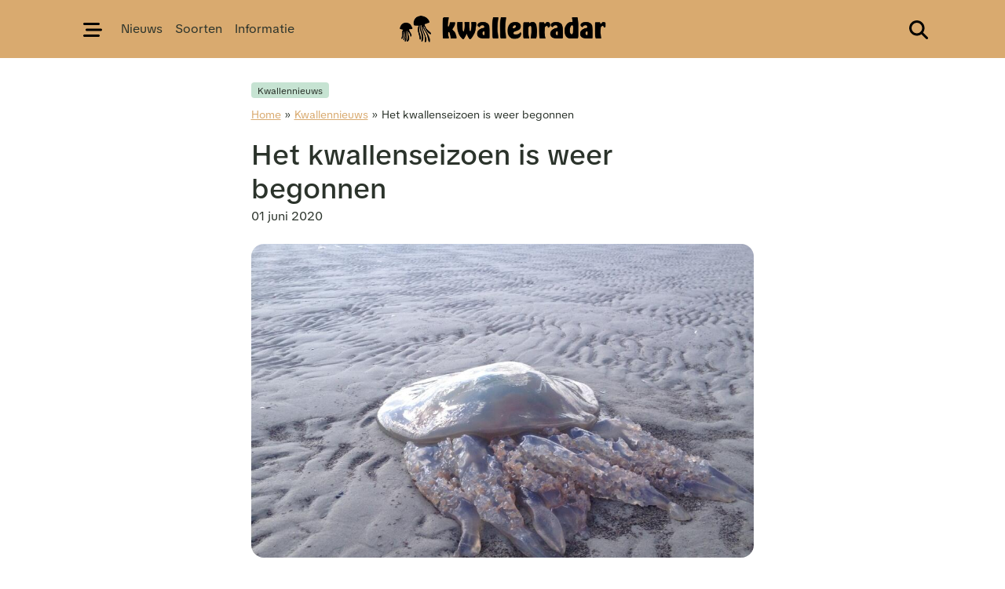

--- FILE ---
content_type: text/html; charset=UTF-8
request_url: https://kwallenradar.nl/het-kwallenseizoen-is-weer-begonnen
body_size: 16399
content:
<!DOCTYPE html>
<html lang="nl-NL" class="no-js">
   <head>
		<meta charset="UTF-8">

	   	<meta name="viewport" content="width=device-width, initial-scale=1">

		<meta name='robots' content='index, follow, max-image-preview:large, max-snippet:-1, max-video-preview:-1' />
	<style>img:is([sizes="auto" i], [sizes^="auto," i]) { contain-intrinsic-size: 3000px 1500px }</style>
	
	<!-- This site is optimized with the Yoast SEO plugin v26.3 - https://yoast.com/wordpress/plugins/seo/ -->
	<title>Het kwallenseizoen is weer begonnen - Kwallenradar</title>
	<meta name="description" content="Veel mensen zoeken het strand op vanwege de aangename temperaturen en stuiten dan op een zee vol kwallen. Het kwallenseizoen is namelijk weer" />
	<link rel="canonical" href="https://kwallenradar.nl/het-kwallenseizoen-is-weer-begonnen" />
	<meta property="og:locale" content="nl_NL" />
	<meta property="og:type" content="article" />
	<meta property="og:title" content="Het kwallenseizoen is weer begonnen - Kwallenradar" />
	<meta property="og:description" content="Veel mensen zoeken het strand op vanwege de aangename temperaturen en stuiten dan op een zee vol kwallen. Het kwallenseizoen is namelijk weer" />
	<meta property="og:url" content="https://kwallenradar.nl/het-kwallenseizoen-is-weer-begonnen" />
	<meta property="og:site_name" content="Kwallenradar" />
	<meta property="article:publisher" content="https://facebook.com/kwallenradar" />
	<meta property="article:author" content="https://facebook.com/lexvanhees" />
	<meta property="article:published_time" content="2020-06-01T09:51:29+00:00" />
	<meta property="article:modified_time" content="2020-06-01T09:52:32+00:00" />
	<meta property="og:image" content="https://kwallenradar.nl/wp-content/uploads/2015/09/jpeg.jpg" />
	<meta property="og:image:width" content="960" />
	<meta property="og:image:height" content="720" />
	<meta property="og:image:type" content="image/jpeg" />
	<meta name="author" content="Lex van Hees" />
	<meta name="twitter:card" content="summary_large_image" />
	<meta name="twitter:creator" content="@lexvanhees" />
	<meta name="twitter:site" content="@kwallenradar" />
	<meta name="twitter:label1" content="Geschreven door" />
	<meta name="twitter:data1" content="Lex van Hees" />
	<meta name="twitter:label2" content="Geschatte leestijd" />
	<meta name="twitter:data2" content="1 minuut" />
	<script type="application/ld+json" class="yoast-schema-graph">{"@context":"https://schema.org","@graph":[{"@type":"Article","@id":"https://kwallenradar.nl/het-kwallenseizoen-is-weer-begonnen#article","isPartOf":{"@id":"https://kwallenradar.nl/het-kwallenseizoen-is-weer-begonnen"},"author":{"name":"Lex van Hees","@id":"https://kwallenradar.nl/#/schema/person/64a7afd02d7aa51fd71c4d407ad03d4b"},"headline":"Het kwallenseizoen is weer begonnen","datePublished":"2020-06-01T09:51:29+00:00","dateModified":"2020-06-01T09:52:32+00:00","mainEntityOfPage":{"@id":"https://kwallenradar.nl/het-kwallenseizoen-is-weer-begonnen"},"wordCount":189,"commentCount":4,"publisher":{"@id":"https://kwallenradar.nl/#organization"},"image":{"@id":"https://kwallenradar.nl/het-kwallenseizoen-is-weer-begonnen#primaryimage"},"thumbnailUrl":"https://kwallenradar.nl/wp-content/uploads/2015/09/jpeg.jpg","articleSection":["Kwallennieuws"],"inLanguage":"nl-NL","potentialAction":[{"@type":"CommentAction","name":"Comment","target":["https://kwallenradar.nl/het-kwallenseizoen-is-weer-begonnen#respond"]}]},{"@type":"WebPage","@id":"https://kwallenradar.nl/het-kwallenseizoen-is-weer-begonnen","url":"https://kwallenradar.nl/het-kwallenseizoen-is-weer-begonnen","name":"Het kwallenseizoen is weer begonnen - Kwallenradar","isPartOf":{"@id":"https://kwallenradar.nl/#website"},"primaryImageOfPage":{"@id":"https://kwallenradar.nl/het-kwallenseizoen-is-weer-begonnen#primaryimage"},"image":{"@id":"https://kwallenradar.nl/het-kwallenseizoen-is-weer-begonnen#primaryimage"},"thumbnailUrl":"https://kwallenradar.nl/wp-content/uploads/2015/09/jpeg.jpg","datePublished":"2020-06-01T09:51:29+00:00","dateModified":"2020-06-01T09:52:32+00:00","description":"Veel mensen zoeken het strand op vanwege de aangename temperaturen en stuiten dan op een zee vol kwallen. Het kwallenseizoen is namelijk weer","breadcrumb":{"@id":"https://kwallenradar.nl/het-kwallenseizoen-is-weer-begonnen#breadcrumb"},"inLanguage":"nl-NL","potentialAction":[{"@type":"ReadAction","target":["https://kwallenradar.nl/het-kwallenseizoen-is-weer-begonnen"]}]},{"@type":"ImageObject","inLanguage":"nl-NL","@id":"https://kwallenradar.nl/het-kwallenseizoen-is-weer-begonnen#primaryimage","url":"https://kwallenradar.nl/wp-content/uploads/2015/09/jpeg.jpg","contentUrl":"https://kwallenradar.nl/wp-content/uploads/2015/09/jpeg.jpg","width":960,"height":720,"caption":"Kwal Nederland"},{"@type":"BreadcrumbList","@id":"https://kwallenradar.nl/het-kwallenseizoen-is-weer-begonnen#breadcrumb","itemListElement":[{"@type":"ListItem","position":1,"name":"Home","item":"https://kwallenradar.nl/"},{"@type":"ListItem","position":2,"name":"Kwallennieuws","item":"https://kwallenradar.nl/kwallennieuws"},{"@type":"ListItem","position":3,"name":"Het kwallenseizoen is weer begonnen"}]},{"@type":"WebSite","@id":"https://kwallenradar.nl/#website","url":"https://kwallenradar.nl/","name":"Kwallenradar","description":"Actuele kwallen verwachtingen","publisher":{"@id":"https://kwallenradar.nl/#organization"},"potentialAction":[{"@type":"SearchAction","target":{"@type":"EntryPoint","urlTemplate":"https://kwallenradar.nl/?s={search_term_string}"},"query-input":{"@type":"PropertyValueSpecification","valueRequired":true,"valueName":"search_term_string"}}],"inLanguage":"nl-NL"},{"@type":"Organization","@id":"https://kwallenradar.nl/#organization","name":"Kwallenradar","url":"https://kwallenradar.nl/","logo":{"@type":"ImageObject","inLanguage":"nl-NL","@id":"https://kwallenradar.nl/#/schema/logo/image/","url":"https://kwallenradar.nl/wp-content/uploads/2019/06/kwallenradar-500.png","contentUrl":"https://kwallenradar.nl/wp-content/uploads/2019/06/kwallenradar-500.png","width":500,"height":65,"caption":"Kwallenradar"},"image":{"@id":"https://kwallenradar.nl/#/schema/logo/image/"},"sameAs":["https://facebook.com/kwallenradar","https://x.com/kwallenradar","https://instagram.com/kwallenradar"]},{"@type":"Person","@id":"https://kwallenradar.nl/#/schema/person/64a7afd02d7aa51fd71c4d407ad03d4b","name":"Lex van Hees","image":{"@type":"ImageObject","inLanguage":"nl-NL","@id":"https://kwallenradar.nl/#/schema/person/image/","url":"https://secure.gravatar.com/avatar/d5b9537bef010ef5a70491fe4e7c40dbd7a821653db2172fcf939bab5a31ab34?s=96&r=g","contentUrl":"https://secure.gravatar.com/avatar/d5b9537bef010ef5a70491fe4e7c40dbd7a821653db2172fcf939bab5a31ab34?s=96&r=g","caption":"Lex van Hees"},"sameAs":["http://lexvanhees.nl","https://facebook.com/lexvanhees","https://x.com/lexvanhees"]}]}</script>
	<!-- / Yoast SEO plugin. -->


<link rel='dns-prefetch' href='//www.googletagmanager.com' />
<link rel='dns-prefetch' href='//pagead2.googlesyndication.com' />
<link rel='dns-prefetch' href='//fundingchoicesmessages.google.com' />
<link rel='stylesheet' id='kwallenradar-css' href='https://kwallenradar.nl/wp-content/themes/kwallenradar/assets/css/style.css?ver=1.1' media='all' />

<!-- Google tag (gtag.js) snippet toegevoegd door Site Kit -->
<!-- Google Analytics snippet toegevoegd door Site Kit -->
<script type="text/javascript" src="https://www.googletagmanager.com/gtag/js?id=G-19QGTNSJF3" id="google_gtagjs-js" async></script>
<script type="text/javascript" id="google_gtagjs-js-after">
/* <![CDATA[ */
window.dataLayer = window.dataLayer || [];function gtag(){dataLayer.push(arguments);}
gtag("set","linker",{"domains":["kwallenradar.nl"]});
gtag("js", new Date());
gtag("set", "developer_id.dZTNiMT", true);
gtag("config", "G-19QGTNSJF3", {"googlesitekit_post_type":"post","googlesitekit_post_author":"Lex van Hees","googlesitekit_post_date":"20200601"});
/* ]]> */
</script>
<link rel="alternate" title="oEmbed (JSON)" type="application/json+oembed" href="https://kwallenradar.nl/wp-json/oembed/1.0/embed?url=https%3A%2F%2Fkwallenradar.nl%2Fhet-kwallenseizoen-is-weer-begonnen" />
<link rel="alternate" title="oEmbed (XML)" type="text/xml+oembed" href="https://kwallenradar.nl/wp-json/oembed/1.0/embed?url=https%3A%2F%2Fkwallenradar.nl%2Fhet-kwallenseizoen-is-weer-begonnen&#038;format=xml" />
<meta name="generator" content="Site Kit by Google 1.165.0" />
<!-- Google AdSense meta tags toegevoegd door Site Kit -->
<meta name="google-adsense-platform-account" content="ca-host-pub-2644536267352236">
<meta name="google-adsense-platform-domain" content="sitekit.withgoogle.com">
<!-- Einde Google AdSense meta tags toegevoegd door Site Kit -->

<!-- Google AdSense snippet toegevoegd door Site Kit -->
<script type="text/javascript" async="async" src="https://pagead2.googlesyndication.com/pagead/js/adsbygoogle.js?client=ca-pub-5015901521294146&amp;host=ca-host-pub-2644536267352236" crossorigin="anonymous"></script>

<!-- Einde Google AdSense snippet toegevoegd door Site Kit -->

<!-- Google AdSense Ad Blocking Recovery snippet toegevoegd door Site Kit -->
<script async src="https://fundingchoicesmessages.google.com/i/pub-5015901521294146?ers=1"></script><script>(function() {function signalGooglefcPresent() {if (!window.frames['googlefcPresent']) {if (document.body) {const iframe = document.createElement('iframe'); iframe.style = 'width: 0; height: 0; border: none; z-index: -1000; left: -1000px; top: -1000px;'; iframe.style.display = 'none'; iframe.name = 'googlefcPresent'; document.body.appendChild(iframe);} else {setTimeout(signalGooglefcPresent, 0);}}}signalGooglefcPresent();})();</script>
<!-- Google AdSense Ad Blocking Recovery snippet toegevoegd door Site Kit -->

<!-- Google AdSense Ad Blocking Recovery Error Protection snippet toegevoegd door Site Kit -->
<script>(function(){'use strict';function aa(a){var b=0;return function(){return b<a.length?{done:!1,value:a[b++]}:{done:!0}}}var ba=typeof Object.defineProperties=="function"?Object.defineProperty:function(a,b,c){if(a==Array.prototype||a==Object.prototype)return a;a[b]=c.value;return a};
function ca(a){a=["object"==typeof globalThis&&globalThis,a,"object"==typeof window&&window,"object"==typeof self&&self,"object"==typeof global&&global];for(var b=0;b<a.length;++b){var c=a[b];if(c&&c.Math==Math)return c}throw Error("Cannot find global object");}var da=ca(this);function l(a,b){if(b)a:{var c=da;a=a.split(".");for(var d=0;d<a.length-1;d++){var e=a[d];if(!(e in c))break a;c=c[e]}a=a[a.length-1];d=c[a];b=b(d);b!=d&&b!=null&&ba(c,a,{configurable:!0,writable:!0,value:b})}}
function ea(a){return a.raw=a}function n(a){var b=typeof Symbol!="undefined"&&Symbol.iterator&&a[Symbol.iterator];if(b)return b.call(a);if(typeof a.length=="number")return{next:aa(a)};throw Error(String(a)+" is not an iterable or ArrayLike");}function fa(a){for(var b,c=[];!(b=a.next()).done;)c.push(b.value);return c}var ha=typeof Object.create=="function"?Object.create:function(a){function b(){}b.prototype=a;return new b},p;
if(typeof Object.setPrototypeOf=="function")p=Object.setPrototypeOf;else{var q;a:{var ja={a:!0},ka={};try{ka.__proto__=ja;q=ka.a;break a}catch(a){}q=!1}p=q?function(a,b){a.__proto__=b;if(a.__proto__!==b)throw new TypeError(a+" is not extensible");return a}:null}var la=p;
function t(a,b){a.prototype=ha(b.prototype);a.prototype.constructor=a;if(la)la(a,b);else for(var c in b)if(c!="prototype")if(Object.defineProperties){var d=Object.getOwnPropertyDescriptor(b,c);d&&Object.defineProperty(a,c,d)}else a[c]=b[c];a.A=b.prototype}function ma(){for(var a=Number(this),b=[],c=a;c<arguments.length;c++)b[c-a]=arguments[c];return b}l("Object.is",function(a){return a?a:function(b,c){return b===c?b!==0||1/b===1/c:b!==b&&c!==c}});
l("Array.prototype.includes",function(a){return a?a:function(b,c){var d=this;d instanceof String&&(d=String(d));var e=d.length;c=c||0;for(c<0&&(c=Math.max(c+e,0));c<e;c++){var f=d[c];if(f===b||Object.is(f,b))return!0}return!1}});
l("String.prototype.includes",function(a){return a?a:function(b,c){if(this==null)throw new TypeError("The 'this' value for String.prototype.includes must not be null or undefined");if(b instanceof RegExp)throw new TypeError("First argument to String.prototype.includes must not be a regular expression");return this.indexOf(b,c||0)!==-1}});l("Number.MAX_SAFE_INTEGER",function(){return 9007199254740991});
l("Number.isFinite",function(a){return a?a:function(b){return typeof b!=="number"?!1:!isNaN(b)&&b!==Infinity&&b!==-Infinity}});l("Number.isInteger",function(a){return a?a:function(b){return Number.isFinite(b)?b===Math.floor(b):!1}});l("Number.isSafeInteger",function(a){return a?a:function(b){return Number.isInteger(b)&&Math.abs(b)<=Number.MAX_SAFE_INTEGER}});
l("Math.trunc",function(a){return a?a:function(b){b=Number(b);if(isNaN(b)||b===Infinity||b===-Infinity||b===0)return b;var c=Math.floor(Math.abs(b));return b<0?-c:c}});/*

 Copyright The Closure Library Authors.
 SPDX-License-Identifier: Apache-2.0
*/
var u=this||self;function v(a,b){a:{var c=["CLOSURE_FLAGS"];for(var d=u,e=0;e<c.length;e++)if(d=d[c[e]],d==null){c=null;break a}c=d}a=c&&c[a];return a!=null?a:b}function w(a){return a};function na(a){u.setTimeout(function(){throw a;},0)};var oa=v(610401301,!1),pa=v(188588736,!0),qa=v(645172343,v(1,!0));var x,ra=u.navigator;x=ra?ra.userAgentData||null:null;function z(a){return oa?x?x.brands.some(function(b){return(b=b.brand)&&b.indexOf(a)!=-1}):!1:!1}function A(a){var b;a:{if(b=u.navigator)if(b=b.userAgent)break a;b=""}return b.indexOf(a)!=-1};function B(){return oa?!!x&&x.brands.length>0:!1}function C(){return B()?z("Chromium"):(A("Chrome")||A("CriOS"))&&!(B()?0:A("Edge"))||A("Silk")};var sa=B()?!1:A("Trident")||A("MSIE");!A("Android")||C();C();A("Safari")&&(C()||(B()?0:A("Coast"))||(B()?0:A("Opera"))||(B()?0:A("Edge"))||(B()?z("Microsoft Edge"):A("Edg/"))||B()&&z("Opera"));var ta={},D=null;var ua=typeof Uint8Array!=="undefined",va=!sa&&typeof btoa==="function";var wa;function E(){return typeof BigInt==="function"};var F=typeof Symbol==="function"&&typeof Symbol()==="symbol";function xa(a){return typeof Symbol==="function"&&typeof Symbol()==="symbol"?Symbol():a}var G=xa(),ya=xa("2ex");var za=F?function(a,b){a[G]|=b}:function(a,b){a.g!==void 0?a.g|=b:Object.defineProperties(a,{g:{value:b,configurable:!0,writable:!0,enumerable:!1}})},H=F?function(a){return a[G]|0}:function(a){return a.g|0},I=F?function(a){return a[G]}:function(a){return a.g},J=F?function(a,b){a[G]=b}:function(a,b){a.g!==void 0?a.g=b:Object.defineProperties(a,{g:{value:b,configurable:!0,writable:!0,enumerable:!1}})};function Aa(a,b){J(b,(a|0)&-14591)}function Ba(a,b){J(b,(a|34)&-14557)};var K={},Ca={};function Da(a){return!(!a||typeof a!=="object"||a.g!==Ca)}function Ea(a){return a!==null&&typeof a==="object"&&!Array.isArray(a)&&a.constructor===Object}function L(a,b,c){if(!Array.isArray(a)||a.length)return!1;var d=H(a);if(d&1)return!0;if(!(b&&(Array.isArray(b)?b.includes(c):b.has(c))))return!1;J(a,d|1);return!0};var M=0,N=0;function Fa(a){var b=a>>>0;M=b;N=(a-b)/4294967296>>>0}function Ga(a){if(a<0){Fa(-a);var b=n(Ha(M,N));a=b.next().value;b=b.next().value;M=a>>>0;N=b>>>0}else Fa(a)}function Ia(a,b){b>>>=0;a>>>=0;if(b<=2097151)var c=""+(4294967296*b+a);else E()?c=""+(BigInt(b)<<BigInt(32)|BigInt(a)):(c=(a>>>24|b<<8)&16777215,b=b>>16&65535,a=(a&16777215)+c*6777216+b*6710656,c+=b*8147497,b*=2,a>=1E7&&(c+=a/1E7>>>0,a%=1E7),c>=1E7&&(b+=c/1E7>>>0,c%=1E7),c=b+Ja(c)+Ja(a));return c}
function Ja(a){a=String(a);return"0000000".slice(a.length)+a}function Ha(a,b){b=~b;a?a=~a+1:b+=1;return[a,b]};var Ka=/^-?([1-9][0-9]*|0)(\.[0-9]+)?$/;var O;function La(a,b){O=b;a=new a(b);O=void 0;return a}
function P(a,b,c){a==null&&(a=O);O=void 0;if(a==null){var d=96;c?(a=[c],d|=512):a=[];b&&(d=d&-16760833|(b&1023)<<14)}else{if(!Array.isArray(a))throw Error("narr");d=H(a);if(d&2048)throw Error("farr");if(d&64)return a;d|=64;if(c&&(d|=512,c!==a[0]))throw Error("mid");a:{c=a;var e=c.length;if(e){var f=e-1;if(Ea(c[f])){d|=256;b=f-(+!!(d&512)-1);if(b>=1024)throw Error("pvtlmt");d=d&-16760833|(b&1023)<<14;break a}}if(b){b=Math.max(b,e-(+!!(d&512)-1));if(b>1024)throw Error("spvt");d=d&-16760833|(b&1023)<<
14}}}J(a,d);return a};function Ma(a){switch(typeof a){case "number":return isFinite(a)?a:String(a);case "boolean":return a?1:0;case "object":if(a)if(Array.isArray(a)){if(L(a,void 0,0))return}else if(ua&&a!=null&&a instanceof Uint8Array){if(va){for(var b="",c=0,d=a.length-10240;c<d;)b+=String.fromCharCode.apply(null,a.subarray(c,c+=10240));b+=String.fromCharCode.apply(null,c?a.subarray(c):a);a=btoa(b)}else{b===void 0&&(b=0);if(!D){D={};c="ABCDEFGHIJKLMNOPQRSTUVWXYZabcdefghijklmnopqrstuvwxyz0123456789".split("");d=["+/=",
"+/","-_=","-_.","-_"];for(var e=0;e<5;e++){var f=c.concat(d[e].split(""));ta[e]=f;for(var g=0;g<f.length;g++){var h=f[g];D[h]===void 0&&(D[h]=g)}}}b=ta[b];c=Array(Math.floor(a.length/3));d=b[64]||"";for(e=f=0;f<a.length-2;f+=3){var k=a[f],m=a[f+1];h=a[f+2];g=b[k>>2];k=b[(k&3)<<4|m>>4];m=b[(m&15)<<2|h>>6];h=b[h&63];c[e++]=g+k+m+h}g=0;h=d;switch(a.length-f){case 2:g=a[f+1],h=b[(g&15)<<2]||d;case 1:a=a[f],c[e]=b[a>>2]+b[(a&3)<<4|g>>4]+h+d}a=c.join("")}return a}}return a};function Na(a,b,c){a=Array.prototype.slice.call(a);var d=a.length,e=b&256?a[d-1]:void 0;d+=e?-1:0;for(b=b&512?1:0;b<d;b++)a[b]=c(a[b]);if(e){b=a[b]={};for(var f in e)Object.prototype.hasOwnProperty.call(e,f)&&(b[f]=c(e[f]))}return a}function Oa(a,b,c,d,e){if(a!=null){if(Array.isArray(a))a=L(a,void 0,0)?void 0:e&&H(a)&2?a:Pa(a,b,c,d!==void 0,e);else if(Ea(a)){var f={},g;for(g in a)Object.prototype.hasOwnProperty.call(a,g)&&(f[g]=Oa(a[g],b,c,d,e));a=f}else a=b(a,d);return a}}
function Pa(a,b,c,d,e){var f=d||c?H(a):0;d=d?!!(f&32):void 0;a=Array.prototype.slice.call(a);for(var g=0;g<a.length;g++)a[g]=Oa(a[g],b,c,d,e);c&&c(f,a);return a}function Qa(a){return a.s===K?a.toJSON():Ma(a)};function Ra(a,b,c){c=c===void 0?Ba:c;if(a!=null){if(ua&&a instanceof Uint8Array)return b?a:new Uint8Array(a);if(Array.isArray(a)){var d=H(a);if(d&2)return a;b&&(b=d===0||!!(d&32)&&!(d&64||!(d&16)));return b?(J(a,(d|34)&-12293),a):Pa(a,Ra,d&4?Ba:c,!0,!0)}a.s===K&&(c=a.h,d=I(c),a=d&2?a:La(a.constructor,Sa(c,d,!0)));return a}}function Sa(a,b,c){var d=c||b&2?Ba:Aa,e=!!(b&32);a=Na(a,b,function(f){return Ra(f,e,d)});za(a,32|(c?2:0));return a};function Ta(a,b){a=a.h;return Ua(a,I(a),b)}function Va(a,b,c,d){b=d+(+!!(b&512)-1);if(!(b<0||b>=a.length||b>=c))return a[b]}
function Ua(a,b,c,d){if(c===-1)return null;var e=b>>14&1023||536870912;if(c>=e){if(b&256)return a[a.length-1][c]}else{var f=a.length;if(d&&b&256&&(d=a[f-1][c],d!=null)){if(Va(a,b,e,c)&&ya!=null){var g;a=(g=wa)!=null?g:wa={};g=a[ya]||0;g>=4||(a[ya]=g+1,g=Error(),g.__closure__error__context__984382||(g.__closure__error__context__984382={}),g.__closure__error__context__984382.severity="incident",na(g))}return d}return Va(a,b,e,c)}}
function Wa(a,b,c,d,e){var f=b>>14&1023||536870912;if(c>=f||e&&!qa){var g=b;if(b&256)e=a[a.length-1];else{if(d==null)return;e=a[f+(+!!(b&512)-1)]={};g|=256}e[c]=d;c<f&&(a[c+(+!!(b&512)-1)]=void 0);g!==b&&J(a,g)}else a[c+(+!!(b&512)-1)]=d,b&256&&(a=a[a.length-1],c in a&&delete a[c])}
function Xa(a,b){var c=Ya;var d=d===void 0?!1:d;var e=a.h;var f=I(e),g=Ua(e,f,b,d);if(g!=null&&typeof g==="object"&&g.s===K)c=g;else if(Array.isArray(g)){var h=H(g),k=h;k===0&&(k|=f&32);k|=f&2;k!==h&&J(g,k);c=new c(g)}else c=void 0;c!==g&&c!=null&&Wa(e,f,b,c,d);e=c;if(e==null)return e;a=a.h;f=I(a);f&2||(g=e,c=g.h,h=I(c),g=h&2?La(g.constructor,Sa(c,h,!1)):g,g!==e&&(e=g,Wa(a,f,b,e,d)));return e}function Za(a,b){a=Ta(a,b);return a==null||typeof a==="string"?a:void 0}
function $a(a,b){var c=c===void 0?0:c;a=Ta(a,b);if(a!=null)if(b=typeof a,b==="number"?Number.isFinite(a):b!=="string"?0:Ka.test(a))if(typeof a==="number"){if(a=Math.trunc(a),!Number.isSafeInteger(a)){Ga(a);b=M;var d=N;if(a=d&2147483648)b=~b+1>>>0,d=~d>>>0,b==0&&(d=d+1>>>0);b=d*4294967296+(b>>>0);a=a?-b:b}}else if(b=Math.trunc(Number(a)),Number.isSafeInteger(b))a=String(b);else{if(b=a.indexOf("."),b!==-1&&(a=a.substring(0,b)),!(a[0]==="-"?a.length<20||a.length===20&&Number(a.substring(0,7))>-922337:
a.length<19||a.length===19&&Number(a.substring(0,6))<922337)){if(a.length<16)Ga(Number(a));else if(E())a=BigInt(a),M=Number(a&BigInt(4294967295))>>>0,N=Number(a>>BigInt(32)&BigInt(4294967295));else{b=+(a[0]==="-");N=M=0;d=a.length;for(var e=b,f=(d-b)%6+b;f<=d;e=f,f+=6)e=Number(a.slice(e,f)),N*=1E6,M=M*1E6+e,M>=4294967296&&(N+=Math.trunc(M/4294967296),N>>>=0,M>>>=0);b&&(b=n(Ha(M,N)),a=b.next().value,b=b.next().value,M=a,N=b)}a=M;b=N;b&2147483648?E()?a=""+(BigInt(b|0)<<BigInt(32)|BigInt(a>>>0)):(b=
n(Ha(a,b)),a=b.next().value,b=b.next().value,a="-"+Ia(a,b)):a=Ia(a,b)}}else a=void 0;return a!=null?a:c}function R(a,b){var c=c===void 0?"":c;a=Za(a,b);return a!=null?a:c};var S;function T(a,b,c){this.h=P(a,b,c)}T.prototype.toJSON=function(){return ab(this)};T.prototype.s=K;T.prototype.toString=function(){try{return S=!0,ab(this).toString()}finally{S=!1}};
function ab(a){var b=S?a.h:Pa(a.h,Qa,void 0,void 0,!1);var c=!S;var d=pa?void 0:a.constructor.v;var e=I(c?a.h:b);if(a=b.length){var f=b[a-1],g=Ea(f);g?a--:f=void 0;e=+!!(e&512)-1;var h=b;if(g){b:{var k=f;var m={};g=!1;if(k)for(var r in k)if(Object.prototype.hasOwnProperty.call(k,r))if(isNaN(+r))m[r]=k[r];else{var y=k[r];Array.isArray(y)&&(L(y,d,+r)||Da(y)&&y.size===0)&&(y=null);y==null&&(g=!0);y!=null&&(m[r]=y)}if(g){for(var Q in m)break b;m=null}else m=k}k=m==null?f!=null:m!==f}for(var ia;a>0;a--){Q=
a-1;r=h[Q];Q-=e;if(!(r==null||L(r,d,Q)||Da(r)&&r.size===0))break;ia=!0}if(h!==b||k||ia){if(!c)h=Array.prototype.slice.call(h,0,a);else if(ia||k||m)h.length=a;m&&h.push(m)}b=h}return b};function bb(a){return function(b){if(b==null||b=="")b=new a;else{b=JSON.parse(b);if(!Array.isArray(b))throw Error("dnarr");za(b,32);b=La(a,b)}return b}};function cb(a){this.h=P(a)}t(cb,T);var db=bb(cb);var U;function V(a){this.g=a}V.prototype.toString=function(){return this.g+""};var eb={};function fb(a){if(U===void 0){var b=null;var c=u.trustedTypes;if(c&&c.createPolicy){try{b=c.createPolicy("goog#html",{createHTML:w,createScript:w,createScriptURL:w})}catch(d){u.console&&u.console.error(d.message)}U=b}else U=b}a=(b=U)?b.createScriptURL(a):a;return new V(a,eb)};/*

 SPDX-License-Identifier: Apache-2.0
*/
function gb(a){var b=ma.apply(1,arguments);if(b.length===0)return fb(a[0]);for(var c=a[0],d=0;d<b.length;d++)c+=encodeURIComponent(b[d])+a[d+1];return fb(c)};function hb(a,b){a.src=b instanceof V&&b.constructor===V?b.g:"type_error:TrustedResourceUrl";var c,d;(c=(b=(d=(c=(a.ownerDocument&&a.ownerDocument.defaultView||window).document).querySelector)==null?void 0:d.call(c,"script[nonce]"))?b.nonce||b.getAttribute("nonce")||"":"")&&a.setAttribute("nonce",c)};function ib(){return Math.floor(Math.random()*2147483648).toString(36)+Math.abs(Math.floor(Math.random()*2147483648)^Date.now()).toString(36)};function jb(a,b){b=String(b);a.contentType==="application/xhtml+xml"&&(b=b.toLowerCase());return a.createElement(b)}function kb(a){this.g=a||u.document||document};function lb(a){a=a===void 0?document:a;return a.createElement("script")};function mb(a,b,c,d,e,f){try{var g=a.g,h=lb(g);h.async=!0;hb(h,b);g.head.appendChild(h);h.addEventListener("load",function(){e();d&&g.head.removeChild(h)});h.addEventListener("error",function(){c>0?mb(a,b,c-1,d,e,f):(d&&g.head.removeChild(h),f())})}catch(k){f()}};var nb=u.atob("aHR0cHM6Ly93d3cuZ3N0YXRpYy5jb20vaW1hZ2VzL2ljb25zL21hdGVyaWFsL3N5c3RlbS8xeC93YXJuaW5nX2FtYmVyXzI0ZHAucG5n"),ob=u.atob("WW91IGFyZSBzZWVpbmcgdGhpcyBtZXNzYWdlIGJlY2F1c2UgYWQgb3Igc2NyaXB0IGJsb2NraW5nIHNvZnR3YXJlIGlzIGludGVyZmVyaW5nIHdpdGggdGhpcyBwYWdlLg=="),pb=u.atob("RGlzYWJsZSBhbnkgYWQgb3Igc2NyaXB0IGJsb2NraW5nIHNvZnR3YXJlLCB0aGVuIHJlbG9hZCB0aGlzIHBhZ2Uu");function qb(a,b,c){this.i=a;this.u=b;this.o=c;this.g=null;this.j=[];this.m=!1;this.l=new kb(this.i)}
function rb(a){if(a.i.body&&!a.m){var b=function(){sb(a);u.setTimeout(function(){tb(a,3)},50)};mb(a.l,a.u,2,!0,function(){u[a.o]||b()},b);a.m=!0}}
function sb(a){for(var b=W(1,5),c=0;c<b;c++){var d=X(a);a.i.body.appendChild(d);a.j.push(d)}b=X(a);b.style.bottom="0";b.style.left="0";b.style.position="fixed";b.style.width=W(100,110).toString()+"%";b.style.zIndex=W(2147483544,2147483644).toString();b.style.backgroundColor=ub(249,259,242,252,219,229);b.style.boxShadow="0 0 12px #888";b.style.color=ub(0,10,0,10,0,10);b.style.display="flex";b.style.justifyContent="center";b.style.fontFamily="Roboto, Arial";c=X(a);c.style.width=W(80,85).toString()+
"%";c.style.maxWidth=W(750,775).toString()+"px";c.style.margin="24px";c.style.display="flex";c.style.alignItems="flex-start";c.style.justifyContent="center";d=jb(a.l.g,"IMG");d.className=ib();d.src=nb;d.alt="Warning icon";d.style.height="24px";d.style.width="24px";d.style.paddingRight="16px";var e=X(a),f=X(a);f.style.fontWeight="bold";f.textContent=ob;var g=X(a);g.textContent=pb;Y(a,e,f);Y(a,e,g);Y(a,c,d);Y(a,c,e);Y(a,b,c);a.g=b;a.i.body.appendChild(a.g);b=W(1,5);for(c=0;c<b;c++)d=X(a),a.i.body.appendChild(d),
a.j.push(d)}function Y(a,b,c){for(var d=W(1,5),e=0;e<d;e++){var f=X(a);b.appendChild(f)}b.appendChild(c);c=W(1,5);for(d=0;d<c;d++)e=X(a),b.appendChild(e)}function W(a,b){return Math.floor(a+Math.random()*(b-a))}function ub(a,b,c,d,e,f){return"rgb("+W(Math.max(a,0),Math.min(b,255)).toString()+","+W(Math.max(c,0),Math.min(d,255)).toString()+","+W(Math.max(e,0),Math.min(f,255)).toString()+")"}function X(a){a=jb(a.l.g,"DIV");a.className=ib();return a}
function tb(a,b){b<=0||a.g!=null&&a.g.offsetHeight!==0&&a.g.offsetWidth!==0||(vb(a),sb(a),u.setTimeout(function(){tb(a,b-1)},50))}function vb(a){for(var b=n(a.j),c=b.next();!c.done;c=b.next())(c=c.value)&&c.parentNode&&c.parentNode.removeChild(c);a.j=[];(b=a.g)&&b.parentNode&&b.parentNode.removeChild(b);a.g=null};function wb(a,b,c,d,e){function f(k){document.body?g(document.body):k>0?u.setTimeout(function(){f(k-1)},e):b()}function g(k){k.appendChild(h);u.setTimeout(function(){h?(h.offsetHeight!==0&&h.offsetWidth!==0?b():a(),h.parentNode&&h.parentNode.removeChild(h)):a()},d)}var h=xb(c);f(3)}function xb(a){var b=document.createElement("div");b.className=a;b.style.width="1px";b.style.height="1px";b.style.position="absolute";b.style.left="-10000px";b.style.top="-10000px";b.style.zIndex="-10000";return b};function Ya(a){this.h=P(a)}t(Ya,T);function yb(a){this.h=P(a)}t(yb,T);var zb=bb(yb);function Ab(a){if(!a)return null;a=Za(a,4);var b;a===null||a===void 0?b=null:b=fb(a);return b};var Bb=ea([""]),Cb=ea([""]);function Db(a,b){this.m=a;this.o=new kb(a.document);this.g=b;this.j=R(this.g,1);this.u=Ab(Xa(this.g,2))||gb(Bb);this.i=!1;b=Ab(Xa(this.g,13))||gb(Cb);this.l=new qb(a.document,b,R(this.g,12))}Db.prototype.start=function(){Eb(this)};
function Eb(a){Fb(a);mb(a.o,a.u,3,!1,function(){a:{var b=a.j;var c=u.btoa(b);if(c=u[c]){try{var d=db(u.atob(c))}catch(e){b=!1;break a}b=b===Za(d,1)}else b=!1}b?Z(a,R(a.g,14)):(Z(a,R(a.g,8)),rb(a.l))},function(){wb(function(){Z(a,R(a.g,7));rb(a.l)},function(){return Z(a,R(a.g,6))},R(a.g,9),$a(a.g,10),$a(a.g,11))})}function Z(a,b){a.i||(a.i=!0,a=new a.m.XMLHttpRequest,a.open("GET",b,!0),a.send())}function Fb(a){var b=u.btoa(a.j);a.m[b]&&Z(a,R(a.g,5))};(function(a,b){u[a]=function(){var c=ma.apply(0,arguments);u[a]=function(){};b.call.apply(b,[null].concat(c instanceof Array?c:fa(n(c))))}})("__h82AlnkH6D91__",function(a){typeof window.atob==="function"&&(new Db(window,zb(window.atob(a)))).start()});}).call(this);

window.__h82AlnkH6D91__("[base64]/[base64]/[base64]/[base64]");</script>
<!-- Beëindig Google AdSense Ad Blocking Recovery Error Protection snippet toegevoegd door Site Kit -->

	   <link rel="manifest" href="https://kwallenradar.nl/wp-content/themes/kwallenradar/manifest.json">
	   <meta name="mobile-web-app-capable" content="yes">
	   <meta name="theme-color" 	content="#d9aa6f">
	   <meta name="application-name" content="Kwallenradar">
	   <link rel="shortcut icon" href="https://kwallenradar.nl/wp-content/themes/kwallenradar/assets/favicons/icon-72x72.png">
	   <link rel="apple-touch-icon" sizes="72x72" href="https://kwallenradar.nl/wp-content/themes/kwallenradar/assets/favicons/icon-72x72.png">
	   <link rel="apple-touch-icon" sizes="96x96" href="https://kwallenradar.nl/wp-content/themes/kwallenradar/assets/favicons/icon-96x96.png">
	   <link rel="apple-touch-icon" sizes="128x128" href="https://kwallenradar.nl/wp-content/themes/kwallenradar/assets/favicons/icon-128x128.png">
	   <link rel="apple-touch-icon" sizes="144x144" href="https://kwallenradar.nl/wp-content/themes/kwallenradar/assets/favicons/icon-144x144.png">
	   <link rel="apple-touch-icon" sizes="152x152" href="https://kwallenradar.nl/wp-content/themes/kwallenradar/assets/favicons/icon-152x152.png">
	   <link rel="apple-touch-icon" sizes="192x192" href="https://kwallenradar.nl/wp-content/themes/kwallenradar/assets/favicons/icon-192x192.png">
	   <link rel="apple-touch-icon" sizes="384x384" href="https://kwallenradar.nl/wp-content/themes/kwallenradar/assets/favicons/icon-384x384.png">
	   <link rel="apple-touch-icon" sizes="512x5125" href="https://kwallenradar.nl/wp-content/themes/kwallenradar/assets/favicons/icon-512x512.png">

	   <meta name="apple-mobile-web-app-capable" content="yes">
	   <meta name="apple-mobile-web-app-status-bar-style" content="black-translucent">
	   <meta name="apple-mobile-web-app-title" content="Kwallenradar">
	
	   <script async custom-element="amp-ad" src="https://cdn.ampproject.org/v0/amp-ad-0.1.js"></script>
	</head>

	<body>
		<header class="header">
			<nav class="navbar navbar-expand-lg navbar-light bg-primary">
				<div class="container">
					<!-- Linker menu -->
					<div class="d-flex">
						<ul class="navbar-nav me-auto">
							<li class="nav-item">
								<a class="nav-link" data-bs-toggle="offcanvas" aria-label="Menu" href="#HamburgerNav" role="button" aria-controls="HamburgerNav">
								<img src="https://kwallenradar.nl/wp-content/themes/kwallenradar/assets/icons/menu.svg" alt="menu">
								</a>
							</li>
							<li class="nav-item d-none d-lg-block">
								<a class="nav-link active" href="https://kwallenradar.nl/kwallennieuws">Nieuws</a>
							</li>
							<li class="nav-item d-none d-lg-block">
								<a class="nav-link active" href="https://kwallenradar.nl/soorten-kwallen">Soorten</a>
							</li>
							<li class="nav-item d-none d-lg-block">
								<a class="nav-link" href="https://kwallenradar.nl/informatie">Informatie</a>
							</li>
						</ul>
					</div>

					<a class="navbar-brand mx-auto navbar-center" href="https://kwallenradar.nl">
						<img src="https://kwallenradar.nl/wp-content/uploads/2019/06/kwallenradar-500.png" height="34" alt="Kwallenradar">
					</a>

					<div class="d-flex ms-auto">
						<ul class="navbar-nav mb-2 mb-lg-0">
							<!--<li class="nav-item d-none d-lg-block">
								<a class="nav-link" href="#">Shop</a>
							</li>-->
							<li class="nav-item d-none d-lg-block">
								<a class="nav-link" href="https://kwallenradar.nl?s=">
									<img src="https://kwallenradar.nl/wp-content/themes/kwallenradar/assets/icons/search.svg" alt="Zoeken">
								</a>
							</li>
						</ul>
					</div>
				</div>
			</nav>
		</header>

		<div class="offcanvas offcanvas-start" tabindex="-1" id="HamburgerNav" aria-labelledby="offcanvasLabel">
			<div class="offcanvas-header">
				<span class="offcanvas-title" id="offcanvasLabel">Menu</span>
				<button type="button" class="btn-close" data-bs-dismiss="offcanvas" aria-label="Sluit menu"></button>
			</div>
			<div class="offcanvas-body">
				<nav class="offcanvas-nav">
				<ul class="offcanvas-nav-main list-unstyled">
					<li><a href="https://kwallenradar.nl" class="radar">Kwallenradar</a></li>
					<li><a href="https://kwallenradar.nl/kwallenbeet" class="medical">EHBO bij kwallenbeet</a></li>
					<li><a href="https://kwallenradar.nl/kwallennieuws" class="europe">Kwallennieuws</a></li>
					<li><a href="https://kwallenradar.nl/soorten-kwallen" class="fish">Kwallensoorten</a></li>
					<li><a href="https://kwallenradar.nl/informatie" class="info">Informatie</a></li>
				</ul>

				<ul class="offcanvas-nav-sub list-unstyled">
					<li><a href="https://kwallenradar.nl/over">Over Kwallenradar</a></li>
					<li><a href="https://kwallenradar.nl/hoe-werkt-het">Hoe werkt de radar?</a></li>
					<li><a href="https://kwallenradar.nl/contact">Contact</a></li>
					<li><a href="https://kwallenradar.nl/disclaimer">Disclaimer</a></li>
				</ul>
				</nav>
			</div>
		</div>

			
							
	<main role="main">
		<section class="hero pt-7">
			<div class="container">
				<div class="row justify-content-center">
					<div class="col-md-7">
							<span class="badge badge-green text-bg-success mb-2">
								Kwallennieuws							</span>

							<p id="breadcrumbs"><span><span><a href="https://kwallenradar.nl/">Home</a></span> » <span><a href="https://kwallenradar.nl/kwallennieuws">Kwallennieuws</a></span> » <span class="breadcrumb_last" aria-current="page">Het kwallenseizoen is weer begonnen</span></span></p>
							<h1 class="text-black mb-1">Het kwallenseizoen is weer begonnen</h1>

																	<span class="text-black mb-2 d-block">01 juni 2020</span>						
															</div>

					<div class="col-md-7 mt-4">
						<img src="https://kwallenradar.nl/wp-content/uploads/2015/09/jpeg.jpg" class="attachment-large size-large wp-post-image" alt="Kwal Nederland" decoding="async" fetchpriority="high" srcset="https://kwallenradar.nl/wp-content/uploads/2015/09/jpeg.jpg 960w, https://kwallenradar.nl/wp-content/uploads/2015/09/jpeg-300x225.jpg 300w" sizes="(max-width: 900px) 100vw, 900px" />					</div>
				</div>
			</div>
		</section>

						<section class="py-8">
			<div class="container">
				<div class="row justify-content-center">
					<div class="col-md-7">
						<div class="wysiwyg">
							<p>Veel mensen zoeken het strand op vanwege de aangename temperaturen en stuiten dan op een zee vol kwallen. Het kwallenseizoen is namelijk weer losgebarsten. De afgelopen dagen worden veel meldingen gemaakt van kwallen langs de Nederlandse en Belgische stranden. Ook vanwege de oostenwind is het vaak raak.</p>
<h3>Milde winter</h3>
<p>Het was een behoorlijk milde winter, waardoor de kwallenpopulatie -die normaal gesproken in de winter krimpt- nu kon overleven. Bestaande kwallen kunnen groter worden en de populatie kan toenemen. Vanzelfsprekend is de de overlast van kwallen ook groter.</p>
<h3>Oorkwal en kompaskwal</h3>
<p>Momenteel zul je de <a href="https://kwallenradar.nl/oorkwal">oorkwal</a> in grote getale zien aanspoelen. Deze kwal, te herkennen aan de vier roze cirkels op de helm, is ongevaarlijk en steekt niet. Wanneer de temperatuur van het water verder toeneemt, is de kans op de <a href="https://kwallenradar.nl/kompaskwal">kompaskwal</a> groter. Deze agressieve kwal kan lelijk steken, kijk hiervoor uit. De kompaskwal is te herkennen aan bruine v-vormige strepen op de helm.</p>
<h3>Strandplezier</h3>
<p>Laat je strandplezier niet bederven door de aanwezigheid van kwallen. Kijk wel uit in het water en houd de kwallenradar in de gaten om de juiste stranddag uit te zoeken.</p>
						</div>
					</div>
				</div>
			</div>
		</section>
				
		<div class="comments">
    <div class="container">
        
        
            <h2>4 reacties</h2>

            <ul id="comments">
                    <!-- heads up: starting < for the html tag (li or div) in the next line: -->
    <li class="comment even thread-even depth-1" id="comment-1721">
		<div id="div-comment-1721" class="comment-body">
		<div class="comment-author vcard">
	<img alt='' src='https://secure.gravatar.com/avatar/ae9f8988c6a39a87af6e2aae189690b51eca703abb461588b9b26c78eab89c57?s=96&#038;r=g' srcset='https://secure.gravatar.com/avatar/ae9f8988c6a39a87af6e2aae189690b51eca703abb461588b9b26c78eab89c57?s=96&#038;r=g 2x' class='avatar avatar-96 photo' height='96' width='96' loading='lazy' decoding='async'/>	<cite class="fn">Stephanie</cite> <span class="says">zegt:</span>	</div>

	<div class="comment-meta commentmetadata"><a href="https://kwallenradar.nl/het-kwallenseizoen-is-weer-begonnen#comment-1721">
		2 november 2021 om 07:21</a>	</div>

	<p>Op 1 november super veel blauwe kwallen in westende aan het strand</p>

	<div class="reply">
	<a rel="nofollow" class="comment-reply-link" href="#comment-1721" data-commentid="1721" data-postid="1077" data-belowelement="div-comment-1721" data-respondelement="respond" data-replyto="Antwoord op Stephanie" aria-label="Antwoord op Stephanie">Beantwoorden</a>	</div>
		</div>
	</li><!-- #comment-## -->
    <!-- heads up: starting < for the html tag (li or div) in the next line: -->
    <li class="comment odd alt thread-odd thread-alt depth-1" id="comment-1500">
		<div id="div-comment-1500" class="comment-body">
		<div class="comment-author vcard">
	<img alt='' src='https://secure.gravatar.com/avatar/8c807211a55209cf057714972c5993aef9ee2f35a61b7f3b9f11c4ea57bd3d17?s=96&#038;r=g' srcset='https://secure.gravatar.com/avatar/8c807211a55209cf057714972c5993aef9ee2f35a61b7f3b9f11c4ea57bd3d17?s=96&#038;r=g 2x' class='avatar avatar-96 photo' height='96' width='96' loading='lazy' decoding='async'/>	<cite class="fn">Saskia</cite> <span class="says">zegt:</span>	</div>

	<div class="comment-meta commentmetadata"><a href="https://kwallenradar.nl/het-kwallenseizoen-is-weer-begonnen#comment-1500">
		2 juni 2021 om 20:34</a>	</div>

	<p>Vanavond wilde ik een stukje gaan zwemmen bij Scheveningen, maar langs de waterlijn lagen kwallen aaneengesloten en echt heel erg veel in zee, zowel kleintjes als grote kwallen.</p>

	<div class="reply">
	<a rel="nofollow" class="comment-reply-link" href="#comment-1500" data-commentid="1500" data-postid="1077" data-belowelement="div-comment-1500" data-respondelement="respond" data-replyto="Antwoord op Saskia" aria-label="Antwoord op Saskia">Beantwoorden</a>	</div>
		</div>
	</li><!-- #comment-## -->
    <!-- heads up: starting < for the html tag (li or div) in the next line: -->
    <li class="comment even thread-even depth-1" id="comment-1189">
		<div id="div-comment-1189" class="comment-body">
		<div class="comment-author vcard">
	<img alt='' src='https://secure.gravatar.com/avatar/c1aafc5d38f754b6034585287c12e185bf531b78ceaae68f314b38acf406b3a8?s=96&#038;r=g' srcset='https://secure.gravatar.com/avatar/c1aafc5d38f754b6034585287c12e185bf531b78ceaae68f314b38acf406b3a8?s=96&#038;r=g 2x' class='avatar avatar-96 photo' height='96' width='96' loading='lazy' decoding='async'/>	<cite class="fn">kim</cite> <span class="says">zegt:</span>	</div>

	<div class="comment-meta commentmetadata"><a href="https://kwallenradar.nl/het-kwallenseizoen-is-weer-begonnen#comment-1189">
		31 juli 2020 om 21:46</a>	</div>

	<p>vandaag veel kompaskwallen gezien in de branding bij Zoutelande. Toch maar het water uit gegaan, lees nu dat ze toch lelijk kunnen steken.</p>

	<div class="reply">
	<a rel="nofollow" class="comment-reply-link" href="#comment-1189" data-commentid="1189" data-postid="1077" data-belowelement="div-comment-1189" data-respondelement="respond" data-replyto="Antwoord op kim" aria-label="Antwoord op kim">Beantwoorden</a>	</div>
		</div>
	</li><!-- #comment-## -->
    <!-- heads up: starting < for the html tag (li or div) in the next line: -->
    <li class="comment odd alt thread-odd thread-alt depth-1" id="comment-1136">
		<div id="div-comment-1136" class="comment-body">
		<div class="comment-author vcard">
	<img alt='' src='https://secure.gravatar.com/avatar/309aa0dc516f094539e3498b04ce0d2dbf9c67b1257d6e111642e6e8ecefdeb9?s=96&#038;r=g' srcset='https://secure.gravatar.com/avatar/309aa0dc516f094539e3498b04ce0d2dbf9c67b1257d6e111642e6e8ecefdeb9?s=96&#038;r=g 2x' class='avatar avatar-96 photo' height='96' width='96' loading='lazy' decoding='async'/>	<cite class="fn">Anoeska</cite> <span class="says">zegt:</span>	</div>

	<div class="comment-meta commentmetadata"><a href="https://kwallenradar.nl/het-kwallenseizoen-is-weer-begonnen#comment-1136">
		23 juni 2020 om 18:30</a>	</div>

	<p>Bij zoutelande op dit moment veel blauwe kwallen. Je moet voorzichtig zijn op de stranden. Op sommige plekken zelfs 10 per 3 m².</p>

	<div class="reply">
	<a rel="nofollow" class="comment-reply-link" href="#comment-1136" data-commentid="1136" data-postid="1077" data-belowelement="div-comment-1136" data-respondelement="respond" data-replyto="Antwoord op Anoeska" aria-label="Antwoord op Anoeska">Beantwoorden</a>	</div>
		</div>
	</li><!-- #comment-## -->
            </ul>

						<div class="text-center mb-8">
				<button id="btn-show-comments" class="btn btn-outline-primary">Lees alle 4 reacties</button>
			</div>

			<script>
			document.getElementById('btn-show-comments').addEventListener('click', function () {
				const ul = document.getElementById('comments');
				const button = this;

				ul.classList.toggle('active');

				if (ul.classList.contains('active')) {
					button.textContent = 'Verberg reacties';
				} else {
					button.textContent = 'Lees alle reacties';
				}
			});
			</script>
			
        
	    <div class="form">
		    	<div id="respond" class="comment-respond">
		<h3 id="reply-title" class="comment-reply-title">Plaats een reactie <small><a rel="nofollow" id="cancel-comment-reply-link" href="/het-kwallenseizoen-is-weer-begonnen#respond" style="display:none;">Annuleren</a></small></h3><form action="https://kwallenradar.nl/wp-comments-post.php" method="post" id="commentform" class="comment-form"><p class="comment-notes"><span id="email-notes">Je e-mailadres wordt niet gepubliceerd.</span> <span class="required-field-message">Vereiste velden zijn gemarkeerd met <span class="required">*</span></span></p><p class="comment-form-comment"><textarea id="comment" name="comment" aria-required="true"></textarea></p><p class="comment-form-author"><label for="author">Naam <span class="required">*</span></label> <input id="author" name="author" type="text" value="" size="30" maxlength="245" autocomplete="name" required="required" /></p>
<p class="comment-form-email"><label for="email">E-mail <span class="required">*</span></label> <input id="email" name="email" type="text" value="" size="30" maxlength="100" aria-describedby="email-notes" autocomplete="email" required="required" /></p>
<p class="form-submit"><input name="submit" type="submit" id="submit" class="btn btn-primary" value="Plaatsen" /> <input type='hidden' name='comment_post_ID' value='1077' id='comment_post_ID' />
<input type='hidden' name='comment_parent' id='comment_parent' value='0' />
</p><p style="display: none;"><input type="hidden" id="akismet_comment_nonce" name="akismet_comment_nonce" value="d721235f9c" /></p><p style="display: none !important;" class="akismet-fields-container" data-prefix="ak_"><label>&#916;<textarea name="ak_hp_textarea" cols="45" rows="8" maxlength="100"></textarea></label><input type="hidden" id="ak_js_1" name="ak_js" value="32"/><script>document.getElementById( "ak_js_1" ).setAttribute( "value", ( new Date() ).getTime() );</script></p></form>	</div><!-- #respond -->
		    </div>
    </div>
</div>
		<section class="archive py-8">
			<div class="container">
				<div class="row">
												<div class="col-md-4 mb-4 mb-md-0">
							<div class="card card-archive">
								<div class="row g-0">
									<div class="col-4 col-md-12">
										<a href="https://kwallenradar.nl/kwallenplaag-legt-kerncentrale-noord-frankrijk-stil" class="ratio ratio-4x3">
											<img src="https://kwallenradar.nl/wp-content/uploads/2013/08/oorkwallen-700x394.jpg" class="img-fluid rounded object-fit-cover h-100 w-100" alt="Kwallenplaag legt kerncentrale Noord-Frankrijk stil">
										</a>
									</div>
									<div class="col-8 col-md-12">
										<div class="card-body">
											<span class="card-subtitle">11 augustus 2025</span>

											<h3 class="card-title">
												<a href="https://kwallenradar.nl/kwallenplaag-legt-kerncentrale-noord-frankrijk-stil" class="text-black">Kwallenplaag legt kerncentrale Noord-Frankrijk stil</a>
											</h3>
										</div>
									</div>
								</div>
							</div>
						</div>
											<div class="col-md-4 mb-4 mb-md-0">
							<div class="card card-archive">
								<div class="row g-0">
									<div class="col-4 col-md-12">
										<a href="https://kwallenradar.nl/franse-stranden-sluiten-stranden-vanwege-portugese-oorlogsschip" class="ratio ratio-4x3">
											<img src="https://kwallenradar.nl/wp-content/uploads/2015/09/portugees-oorlogsschip.jpg" class="img-fluid rounded object-fit-cover h-100 w-100" alt="Franse stranden sluiten stranden vanwege Portugese Oorlogsschip">
										</a>
									</div>
									<div class="col-8 col-md-12">
										<div class="card-body">
											<span class="card-subtitle">31 juli 2025</span>

											<h3 class="card-title">
												<a href="https://kwallenradar.nl/franse-stranden-sluiten-stranden-vanwege-portugese-oorlogsschip" class="text-black">Franse stranden sluiten stranden vanwege Portugese Oorlogsschip</a>
											</h3>
										</div>
									</div>
								</div>
							</div>
						</div>
											<div class="col-md-4 mb-4 mb-md-0">
							<div class="card card-archive">
								<div class="row g-0">
									<div class="col-4 col-md-12">
										<a href="https://kwallenradar.nl/enorme-kwal-gespot-voor-de-kust-van-malaga" class="ratio ratio-4x3">
											<img src="https://kwallenradar.nl/wp-content/uploads/2024/07/20220924_kwallenradar-700x525.jpg" class="img-fluid rounded object-fit-cover h-100 w-100" alt="Enorme kwal gespot voor de kust van Málaga">
										</a>
									</div>
									<div class="col-8 col-md-12">
										<div class="card-body">
											<span class="card-subtitle">21 juli 2025</span>

											<h3 class="card-title">
												<a href="https://kwallenradar.nl/enorme-kwal-gespot-voor-de-kust-van-malaga" class="text-black">Enorme kwal gespot voor de kust van Málaga</a>
											</h3>
										</div>
									</div>
								</div>
							</div>
						</div>
									</div>
			</div>
		</section>
</main>

<footer class="footer py-8">
    <div class="container">
      <div class="row">
        <div class="col-md-6">
          <a href="https://kwallenradar.nl">
			      <img src="https://kwallenradar.nl/wp-content/uploads/2019/06/kwallenradar-500.png" height="34" alt="Kwallenradar" class="mb-6">
			    </a>

          <p class="mb-10">Kwallen zijn prachtige zeedieren in de zee. Maar eerlijk is eerlijk: voor strandliefhebbers kunnen ze soms flink roet in het zwemplezier gooien. Met Kwallenradar willen we strandgangers helpen om goed voorbereid en zorgeloos van hun dag aan zee te genieten!</p>

          <ul class="d-flex socials gap-5 mb-4 mb-md-0">
            <li><a href="https://facebook.com/kwallenradar" aria-label="Facebook" rel="nofollow" target="_blank">
              <img src="https://kwallenradar.nl/wp-content/themes/kwallenradar/assets/icons/facebook.svg" alt="">
            </a></li>
            <li><a href="https://x.com/kwallenradar" aria-label="X" rel="nofollow" target="_blank">
              <img src="https://kwallenradar.nl/wp-content/themes/kwallenradar/assets/icons/twitter.svg" alt="">
            </a></li>
            <li>
              <a href="https://instagram.com/kwallenradar" aria-label="Instagram" rel="nofollow" target="_blank">
                <img src="https://kwallenradar.nl/wp-content/themes/kwallenradar/assets/icons/instagram.svg" alt="">  
              </a>
            </li>
          </ul>
        </div>

        <div class="col-md-2"></div>

        <div class="col-md-4 d-flex">
          <ul class="d-flex flex-wrap gap-2 list-unstyled justify-content-md-center mt-auto mb-auto">
            <li><a href="https://kwallenradar.nl" class="btn btn-primary rounded">Radar</a></li>
            <li><a href="https://kwallenradar.nl/kwallenbeet" class="btn btn-primary rounded">Kwallenbeet</a></li>
            <li><a href="https://kwallenradar.nl/kwallennieuws" class="btn btn-primary rounded">Nieuws</a></li>
            <li><a href="https://kwallenradar.nl/informatie" class="btn btn-primary rounded">Informatie</a></li>
            <li><a href="https://kwallenradar.nl/soorten-kwallen" class="btn btn-primary rounded">Soorten kwallen</a></li>
            <li><a href="https://kwallenradar.nl/medicijnen" class="btn btn-primary rounded">Medicijnen</a></li>
            <li><a href="https://kwallenradar.nl/gevaarlijke-kwallen" class="btn btn-primary rounded">Gevaarlijke kwallen</a></li>
          </ul>
        </div>
      </div>

      <p class="copy text-muted mt-12">© 2026 Kwallenradar.nl, alle rechten voorbehouden.</p>
    </div>
  </footer>

		<script>
			if ('serviceWorker' in navigator) {
				navigator.serviceWorker.register('/sw.js', { scope: '/' })
					.then(function(reg){
					}).catch(function(err) {
					});
			}
		</script>

		<script type="speculationrules">
{"prefetch":[{"source":"document","where":{"and":[{"href_matches":"\/*"},{"not":{"href_matches":["\/wp-*.php","\/wp-admin\/*","\/wp-content\/uploads\/*","\/wp-content\/*","\/wp-content\/plugins\/*","\/wp-content\/themes\/kwallenradar\/*","\/*\\?(.+)"]}},{"not":{"selector_matches":"a[rel~=\"nofollow\"]"}},{"not":{"selector_matches":".no-prefetch, .no-prefetch a"}}]},"eagerness":"conservative"}]}
</script>
<script type="text/javascript" src="https://kwallenradar.nl/wp-includes/js/comment-reply.min.js?ver=6.8.3" id="comment-reply-js" async="async" data-wp-strategy="async"></script>
<script type="text/javascript" src="https://kwallenradar.nl/wp-content/themes/kwallenradar/assets/js/bootstrap.bundle.min.js?ver=5.1.3" id="bootstrap-js"></script>
<script defer type="text/javascript" src="https://kwallenradar.nl/wp-content/plugins/akismet/_inc/akismet-frontend.js?ver=1752953760" id="akismet-frontend-js"></script>
	</body>
</html>

<!-- Dynamic page generated in 0.375 seconds. -->
<!-- Cached page generated by WP-Super-Cache on 2026-01-21 13:48:26 -->

<!-- Compression = gzip -->

--- FILE ---
content_type: text/html; charset=utf-8
request_url: https://www.google.com/recaptcha/api2/aframe
body_size: 269
content:
<!DOCTYPE HTML><html><head><meta http-equiv="content-type" content="text/html; charset=UTF-8"></head><body><script nonce="zILN9GLTIo0ArHMHBkG5Iw">/** Anti-fraud and anti-abuse applications only. See google.com/recaptcha */ try{var clients={'sodar':'https://pagead2.googlesyndication.com/pagead/sodar?'};window.addEventListener("message",function(a){try{if(a.source===window.parent){var b=JSON.parse(a.data);var c=clients[b['id']];if(c){var d=document.createElement('img');d.src=c+b['params']+'&rc='+(localStorage.getItem("rc::a")?sessionStorage.getItem("rc::b"):"");window.document.body.appendChild(d);sessionStorage.setItem("rc::e",parseInt(sessionStorage.getItem("rc::e")||0)+1);localStorage.setItem("rc::h",'1768999708479');}}}catch(b){}});window.parent.postMessage("_grecaptcha_ready", "*");}catch(b){}</script></body></html>

--- FILE ---
content_type: text/css
request_url: https://kwallenradar.nl/wp-content/themes/kwallenradar/assets/css/style.css?ver=1.1
body_size: 66054
content:
:root,
[data-bs-theme="light"] {
  --bs-blue: #0d6efd;
  --bs-indigo: #6610f2;
  --bs-purple: #6f42c1;
  --bs-pink: #d63384;
  --bs-red: #dc3545;
  --bs-orange: #fd7e14;
  --bs-yellow: #ffc107;
  --bs-green: #c6e3d2;
  --bs-teal: #20c997;
  --bs-cyan: #0dcaf0;
  --bs-black: #2b332b;
  --bs-white: #ffffff;
  --bs-gray: #6c757d;
  --bs-gray-dark: #343a40;
  --bs-gray-100: #f8f9fa;
  --bs-gray-200: #e9ecef;
  --bs-gray-300: #dee2e6;
  --bs-gray-400: #ced4da;
  --bs-gray-500: #adb5bd;
  --bs-gray-600: #6c757d;
  --bs-gray-700: #495057;
  --bs-gray-800: #343a40;
  --bs-gray-900: #212529;
  --bs-primary: #D9AA6F;
  --bs-secondary: #6c757d;
  --bs-success: #c6e3d2;
  --bs-info: #0dcaf0;
  --bs-warning: #ffc107;
  --bs-danger: #dc3545;
  --bs-light: #f8f9fa;
  --bs-dark: #212529;
  --bs-white: #ffffff;
  --bs-sand: #D9AA6F;
  --bs-sand-neutral: #bfa58a;
  --bs-black: #2b332b;
  --bs-primary-rgb: 217, 170, 111;
  --bs-secondary-rgb: 108, 117, 125;
  --bs-success-rgb: 198, 227, 210;
  --bs-info-rgb: 13, 202, 240;
  --bs-warning-rgb: 255, 193, 7;
  --bs-danger-rgb: 220, 53, 69;
  --bs-light-rgb: 248, 249, 250;
  --bs-dark-rgb: 33, 37, 41;
  --bs-white-rgb: 255, 255, 255;
  --bs-sand-rgb: 217, 170, 111;
  --bs-sand-neutral-rgb: 191, 165, 138;
  --bs-black-rgb: 43, 51, 43;
  --bs-primary-text-emphasis: #57442c;
  --bs-secondary-text-emphasis: #2b2f32;
  --bs-success-text-emphasis: #4f5b54;
  --bs-info-text-emphasis: #055160;
  --bs-warning-text-emphasis: #664d03;
  --bs-danger-text-emphasis: #58151c;
  --bs-light-text-emphasis: #495057;
  --bs-dark-text-emphasis: #495057;
  --bs-primary-bg-subtle: #f7eee2;
  --bs-secondary-bg-subtle: #e2e3e5;
  --bs-success-bg-subtle: #f4f9f6;
  --bs-info-bg-subtle: #cff4fc;
  --bs-warning-bg-subtle: #fff3cd;
  --bs-danger-bg-subtle: #f8d7da;
  --bs-light-bg-subtle: #fcfcfd;
  --bs-dark-bg-subtle: #ced4da;
  --bs-primary-border-subtle: #f0ddc5;
  --bs-secondary-border-subtle: #c4c8cb;
  --bs-success-border-subtle: #e8f4ed;
  --bs-info-border-subtle: #9eeaf9;
  --bs-warning-border-subtle: #ffe69c;
  --bs-danger-border-subtle: #f1aeb5;
  --bs-light-border-subtle: #e9ecef;
  --bs-dark-border-subtle: #adb5bd;
  --bs-white-rgb: 255, 255, 255;
  --bs-black-rgb: 43, 51, 43;
  --bs-font-sans-serif: system-ui, -apple-system, "Segoe UI", Roboto, "Helvetica Neue", "Noto Sans", "Liberation Sans", Arial, sans-serif, "Apple Color Emoji", "Segoe UI Emoji", "Segoe UI Symbol", "Noto Color Emoji";
  --bs-font-monospace: SFMono-Regular, Menlo, Monaco, Consolas, "Liberation Mono", "Courier New", monospace;
  --bs-gradient: linear-gradient(180deg, rgba(255, 255, 255, 0.15), rgba(255, 255, 255, 0));
  --bs-body-font-family: "TikTok Sans", serif;
  --bs-body-font-size: 1rem;
  --bs-body-font-weight: 400;
  --bs-body-line-height: 1.5;
  --bs-body-color: #2b332b;
  --bs-body-color-rgb: 43, 51, 43;
  --bs-body-bg: #fff;
  --bs-body-bg-rgb: 255, 255, 255;
  --bs-emphasis-color: #2b332b;
  --bs-emphasis-color-rgb: 43, 51, 43;
  --bs-secondary-color: rgba(43, 51, 43, 0.75);
  --bs-secondary-color-rgb: 43, 51, 43;
  --bs-secondary-bg: #e9ecef;
  --bs-secondary-bg-rgb: 233, 236, 239;
  --bs-tertiary-color: rgba(43, 51, 43, 0.5);
  --bs-tertiary-color-rgb: 43, 51, 43;
  --bs-tertiary-bg: #f8f9fa;
  --bs-tertiary-bg-rgb: 248, 249, 250;
  --bs-heading-color: #2b332b;
  --bs-link-color: #D9AA6F;
  --bs-link-color-rgb: 217, 170, 111;
  --bs-link-decoration: underline;
  --bs-link-hover-color: #ae8859;
  --bs-link-hover-color-rgb: 174, 136, 89;
  --bs-code-color: #d63384;
  --bs-highlight-color: #2b332b;
  --bs-highlight-bg: #fff3cd;
  --bs-border-width: 1px;
  --bs-border-style: solid;
  --bs-border-color: #dee2e6;
  --bs-border-color-translucent: rgba(43, 51, 43, 0.175);
  --bs-border-radius: 5px;
  --bs-border-radius-sm: 0.25rem;
  --bs-border-radius-lg: 5px;
  --bs-border-radius-xl: 1rem;
  --bs-border-radius-xxl: 2rem;
  --bs-border-radius-2xl: var(--bs-border-radius-xxl);
  --bs-border-radius-pill: 50rem;
  --bs-box-shadow: 0 0.5rem 1rem rgba(43, 51, 43, 0.15);
  --bs-box-shadow-sm: 0 0.125rem 0.25rem rgba(43, 51, 43, 0.075);
  --bs-box-shadow-lg: 0 1rem 3rem rgba(43, 51, 43, 0.175);
  --bs-box-shadow-inset: inset 0 1px 2px rgba(43, 51, 43, 0.075);
  --bs-focus-ring-width: 0.25rem;
  --bs-focus-ring-opacity: 0.25;
  --bs-focus-ring-color: rgba(217, 170, 111, 0.25);
  --bs-form-valid-color: #c6e3d2;
  --bs-form-valid-border-color: #c6e3d2;
  --bs-form-invalid-color: #dc3545;
  --bs-form-invalid-border-color: #dc3545; }

[data-bs-theme="dark"] {
  color-scheme: dark;
  --bs-body-color: #dee2e6;
  --bs-body-color-rgb: 222, 226, 230;
  --bs-body-bg: #212529;
  --bs-body-bg-rgb: 33, 37, 41;
  --bs-emphasis-color: #ffffff;
  --bs-emphasis-color-rgb: 255, 255, 255;
  --bs-secondary-color: rgba(222, 226, 230, 0.75);
  --bs-secondary-color-rgb: 222, 226, 230;
  --bs-secondary-bg: #343a40;
  --bs-secondary-bg-rgb: 52, 58, 64;
  --bs-tertiary-color: rgba(222, 226, 230, 0.5);
  --bs-tertiary-color-rgb: 222, 226, 230;
  --bs-tertiary-bg: #2b3035;
  --bs-tertiary-bg-rgb: 43, 48, 53;
  --bs-primary-text-emphasis: #e8cca9;
  --bs-secondary-text-emphasis: #a7acb1;
  --bs-success-text-emphasis: #ddeee4;
  --bs-info-text-emphasis: #6edff6;
  --bs-warning-text-emphasis: #ffda6a;
  --bs-danger-text-emphasis: #ea868f;
  --bs-light-text-emphasis: #f8f9fa;
  --bs-dark-text-emphasis: #dee2e6;
  --bs-primary-bg-subtle: #2b2216;
  --bs-secondary-bg-subtle: #161719;
  --bs-success-bg-subtle: #282d2a;
  --bs-info-bg-subtle: #032830;
  --bs-warning-bg-subtle: #332701;
  --bs-danger-bg-subtle: #2c0b0e;
  --bs-light-bg-subtle: #343a40;
  --bs-dark-bg-subtle: #303736;
  --bs-primary-border-subtle: #826643;
  --bs-secondary-border-subtle: #41464b;
  --bs-success-border-subtle: #77887e;
  --bs-info-border-subtle: #087990;
  --bs-warning-border-subtle: #997404;
  --bs-danger-border-subtle: #842029;
  --bs-light-border-subtle: #495057;
  --bs-dark-border-subtle: #343a40;
  --bs-heading-color: inherit;
  --bs-link-color: #e8cca9;
  --bs-link-hover-color: #edd6ba;
  --bs-link-color-rgb: 232, 204, 169;
  --bs-link-hover-color-rgb: 237, 214, 186;
  --bs-code-color: #e685b5;
  --bs-highlight-color: #dee2e6;
  --bs-highlight-bg: #664d03;
  --bs-border-color: #495057;
  --bs-border-color-translucent: rgba(255, 255, 255, 0.15);
  --bs-form-valid-color: #ddeee4;
  --bs-form-valid-border-color: #ddeee4;
  --bs-form-invalid-color: #ea868f;
  --bs-form-invalid-border-color: #ea868f; }

*,
*::before,
*::after {
  box-sizing: border-box; }

@media (prefers-reduced-motion: no-preference) {
  :root {
    scroll-behavior: smooth; } }

body {
  margin: 0;
  font-family: var(--bs-body-font-family);
  font-size: var(--bs-body-font-size);
  font-weight: var(--bs-body-font-weight);
  line-height: var(--bs-body-line-height);
  color: var(--bs-body-color);
  text-align: var(--bs-body-text-align);
  background-color: var(--bs-body-bg);
  -webkit-text-size-adjust: 100%;
  -webkit-tap-highlight-color: rgba(43, 51, 43, 0); }

hr {
  margin: 1rem 0;
  color: inherit;
  border: 0;
  border-top: var(--bs-border-width) solid;
  opacity: 0.25; }

h1, .h1, h2, .h2, h3, .h3, h4, .h4, h5, .h5, h6, .h6 {
  margin-top: 0;
  margin-bottom: 1.25rem;
  font-family: "TikTok Sans", serif;
  font-weight: 500;
  line-height: 1.2;
  color: var(--bs-heading-color); }

h1, .h1 {
  font-size: calc(1.35rem + 1.2vw); }
  @media (min-width: 1200px) {
    h1, .h1 {
      font-size: 2.25rem; } }

h2, .h2 {
  font-size: calc(1.325rem + 0.9vw); }
  @media (min-width: 1200px) {
    h2, .h2 {
      font-size: 2rem; } }

h3, .h3 {
  font-size: calc(1.275rem + 0.3vw); }
  @media (min-width: 1200px) {
    h3, .h3 {
      font-size: 1.5rem; } }

h4, .h4 {
  font-size: 1.25rem; }

h5, .h5 {
  font-size: 1rem; }

h6, .h6 {
  font-size: 0.875rem; }

p {
  margin-top: 0;
  margin-bottom: 1rem; }

abbr[title] {
  text-decoration: underline dotted;
  cursor: help;
  text-decoration-skip-ink: none; }

address {
  margin-bottom: 1rem;
  font-style: normal;
  line-height: inherit; }

ol,
ul {
  padding-left: 2rem; }

ol,
ul,
dl {
  margin-top: 0;
  margin-bottom: 1rem; }

ol ol,
ul ul,
ol ul,
ul ol {
  margin-bottom: 0; }

dt {
  font-weight: 700; }

dd {
  margin-bottom: .5rem;
  margin-left: 0; }

blockquote {
  margin: 0 0 1rem; }

b,
strong {
  font-weight: bolder; }

small, .small {
  font-size: 0.875em; }

mark, .mark {
  padding: 0.1875em;
  color: var(--bs-highlight-color);
  background-color: var(--bs-highlight-bg); }

sub,
sup {
  position: relative;
  font-size: 0.75em;
  line-height: 0;
  vertical-align: baseline; }

sub {
  bottom: -.25em; }

sup {
  top: -.5em; }

a {
  color: rgba(var(--bs-link-color-rgb), var(--bs-link-opacity, 1));
  text-decoration: underline; }
  a:hover {
    --bs-link-color-rgb: var(--bs-link-hover-color-rgb); }

a:not([href]):not([class]), a:not([href]):not([class]):hover {
  color: inherit;
  text-decoration: none; }

pre,
code,
kbd,
samp {
  font-family: var(--bs-font-monospace);
  font-size: 1em; }

pre {
  display: block;
  margin-top: 0;
  margin-bottom: 1rem;
  overflow: auto;
  font-size: 0.875em; }
  pre code {
    font-size: inherit;
    color: inherit;
    word-break: normal; }

code {
  font-size: 0.875em;
  color: var(--bs-code-color);
  word-wrap: break-word; }
  a > code {
    color: inherit; }

kbd {
  padding: 0.1875rem 0.375rem;
  font-size: 0.875em;
  color: var(--bs-body-bg);
  background-color: var(--bs-body-color);
  border-radius: 0.25rem; }
  kbd kbd {
    padding: 0;
    font-size: 1em; }

figure {
  margin: 0 0 1rem; }

img,
svg {
  vertical-align: middle; }

table {
  caption-side: bottom;
  border-collapse: collapse; }

caption {
  padding-top: 0.5rem;
  padding-bottom: 0.5rem;
  color: var(--bs-secondary-color);
  text-align: left; }

th {
  text-align: inherit;
  text-align: -webkit-match-parent; }

thead,
tbody,
tfoot,
tr,
td,
th {
  border-color: inherit;
  border-style: solid;
  border-width: 0; }

label {
  display: inline-block; }

button {
  border-radius: 0; }

button:focus:not(:focus-visible) {
  outline: 0; }

input,
button,
select,
optgroup,
textarea {
  margin: 0;
  font-family: inherit;
  font-size: inherit;
  line-height: inherit; }

button,
select {
  text-transform: none; }

[role="button"] {
  cursor: pointer; }

select {
  word-wrap: normal; }
  select:disabled {
    opacity: 1; }

[list]:not([type="date"]):not([type="datetime-local"]):not([type="month"]):not([type="week"]):not([type="time"])::-webkit-calendar-picker-indicator {
  display: none !important; }

button,
[type="button"],
[type="reset"],
[type="submit"] {
  -webkit-appearance: button; }
  button:not(:disabled),
  [type="button"]:not(:disabled),
  [type="reset"]:not(:disabled),
  [type="submit"]:not(:disabled) {
    cursor: pointer; }

::-moz-focus-inner {
  padding: 0;
  border-style: none; }

textarea {
  resize: vertical; }

fieldset {
  min-width: 0;
  padding: 0;
  margin: 0;
  border: 0; }

legend {
  float: left;
  width: 100%;
  padding: 0;
  margin-bottom: 0.5rem;
  font-size: calc(1.275rem + 0.3vw);
  line-height: inherit; }
  @media (min-width: 1200px) {
    legend {
      font-size: 1.5rem; } }
  legend + * {
    clear: left; }

::-webkit-datetime-edit-fields-wrapper,
::-webkit-datetime-edit-text,
::-webkit-datetime-edit-minute,
::-webkit-datetime-edit-hour-field,
::-webkit-datetime-edit-day-field,
::-webkit-datetime-edit-month-field,
::-webkit-datetime-edit-year-field {
  padding: 0; }

::-webkit-inner-spin-button {
  height: auto; }

[type="search"] {
  -webkit-appearance: textfield;
  outline-offset: -2px; }

/* rtl:raw:
[type="tel"],
[type="url"],
[type="email"],
[type="number"] {
  direction: ltr;
}
*/
::-webkit-search-decoration {
  -webkit-appearance: none; }

::-webkit-color-swatch-wrapper {
  padding: 0; }

::file-selector-button {
  font: inherit;
  -webkit-appearance: button; }

output {
  display: inline-block; }

iframe {
  border: 0; }

summary {
  display: list-item;
  cursor: pointer; }

progress {
  vertical-align: baseline; }

[hidden] {
  display: none !important; }

.lead {
  font-size: 1.25rem;
  font-weight: 300; }

.display-1 {
  font-size: calc(1.625rem + 4.5vw);
  font-weight: 300;
  line-height: 1.2; }
  @media (min-width: 1200px) {
    .display-1 {
      font-size: 5rem; } }

.display-2 {
  font-size: calc(1.575rem + 3.9vw);
  font-weight: 300;
  line-height: 1.2; }
  @media (min-width: 1200px) {
    .display-2 {
      font-size: 4.5rem; } }

.display-3 {
  font-size: calc(1.525rem + 3.3vw);
  font-weight: 300;
  line-height: 1.2; }
  @media (min-width: 1200px) {
    .display-3 {
      font-size: 4rem; } }

.display-4 {
  font-size: calc(1.475rem + 2.7vw);
  font-weight: 300;
  line-height: 1.2; }
  @media (min-width: 1200px) {
    .display-4 {
      font-size: 3.5rem; } }

.display-5 {
  font-size: calc(1.425rem + 2.1vw);
  font-weight: 300;
  line-height: 1.2; }
  @media (min-width: 1200px) {
    .display-5 {
      font-size: 3rem; } }

.display-6 {
  font-size: calc(1.375rem + 1.5vw);
  font-weight: 300;
  line-height: 1.2; }
  @media (min-width: 1200px) {
    .display-6 {
      font-size: 2.5rem; } }

.list-unstyled {
  padding-left: 0;
  list-style: none; }

.list-inline {
  padding-left: 0;
  list-style: none; }

.list-inline-item {
  display: inline-block; }
  .list-inline-item:not(:last-child) {
    margin-right: 0; }

.initialism {
  font-size: 0.875em;
  text-transform: uppercase; }

.blockquote {
  margin-bottom: 0;
  font-size: 1.25rem; }
  .blockquote > :last-child {
    margin-bottom: 0; }

.blockquote-footer {
  margin-top: 0;
  margin-bottom: 0;
  font-size: 0.875em;
  color: #6c757d; }
  .blockquote-footer::before {
    content: "\2014\00A0"; }

.img-fluid {
  max-width: 100%;
  height: auto; }

.img-thumbnail {
  padding: 0.25rem;
  background-color: var(--bs-body-bg);
  border: var(--bs-border-width) solid var(--bs-border-color);
  border-radius: var(--bs-border-radius);
  max-width: 100%;
  height: auto; }

.figure {
  display: inline-block; }

.figure-img {
  margin-bottom: 0.5rem;
  line-height: 1; }

.figure-caption {
  font-size: 0.875em;
  color: var(--bs-secondary-color); }

.container,
.container-fluid,
.container-sm,
.container-md,
.container-lg {
  --bs-gutter-x: 1.5rem;
  --bs-gutter-y: 0;
  width: 100%;
  padding-right: calc(var(--bs-gutter-x) * .5);
  padding-left: calc(var(--bs-gutter-x) * .5);
  margin-right: auto;
  margin-left: auto; }

@media (min-width: 576px) {
  .container, .container-sm {
    max-width: 540px; } }

@media (min-width: 768px) {
  .container, .container-sm, .container-md {
    max-width: 720px; } }

@media (min-width: 992px) {
  .container, .container-sm, .container-md, .container-lg {
    max-width: 1140px; } }

:root {
  --bs-breakpoint-xs: 0;
  --bs-breakpoint-sm: 576px;
  --bs-breakpoint-md: 768px;
  --bs-breakpoint-lg: 992px;
  --bs-breakpoint-xl: 1200px;
  --bs-breakpoint-xxl: 1400px; }

.row {
  --bs-gutter-x: 1.5rem;
  --bs-gutter-y: 0;
  display: flex;
  flex-wrap: wrap;
  margin-top: calc(-1 * var(--bs-gutter-y));
  margin-right: calc(-.5 * var(--bs-gutter-x));
  margin-left: calc(-.5 * var(--bs-gutter-x)); }
  .row > * {
    flex-shrink: 0;
    width: 100%;
    max-width: 100%;
    padding-right: calc(var(--bs-gutter-x) * .5);
    padding-left: calc(var(--bs-gutter-x) * .5);
    margin-top: var(--bs-gutter-y); }

.col {
  flex: 1 0 0%; }

.row-cols-auto > * {
  flex: 0 0 auto;
  width: auto; }

.row-cols-1 > * {
  flex: 0 0 auto;
  width: 100%; }

.row-cols-2 > * {
  flex: 0 0 auto;
  width: 50%; }

.row-cols-3 > * {
  flex: 0 0 auto;
  width: 33.33333%; }

.row-cols-4 > * {
  flex: 0 0 auto;
  width: 25%; }

.row-cols-5 > * {
  flex: 0 0 auto;
  width: 20%; }

.row-cols-6 > * {
  flex: 0 0 auto;
  width: 16.66667%; }

.col-auto {
  flex: 0 0 auto;
  width: auto; }

.col-1 {
  flex: 0 0 auto;
  width: 8.33333%; }

.col-2 {
  flex: 0 0 auto;
  width: 16.66667%; }

.col-3 {
  flex: 0 0 auto;
  width: 25%; }

.col-4 {
  flex: 0 0 auto;
  width: 33.33333%; }

.col-5 {
  flex: 0 0 auto;
  width: 41.66667%; }

.col-6 {
  flex: 0 0 auto;
  width: 50%; }

.col-7 {
  flex: 0 0 auto;
  width: 58.33333%; }

.col-8 {
  flex: 0 0 auto;
  width: 66.66667%; }

.col-9 {
  flex: 0 0 auto;
  width: 75%; }

.col-10 {
  flex: 0 0 auto;
  width: 83.33333%; }

.col-11 {
  flex: 0 0 auto;
  width: 91.66667%; }

.col-12 {
  flex: 0 0 auto;
  width: 100%; }

.offset-1 {
  margin-left: 8.33333%; }

.offset-2 {
  margin-left: 16.66667%; }

.offset-3 {
  margin-left: 25%; }

.offset-4 {
  margin-left: 33.33333%; }

.offset-5 {
  margin-left: 41.66667%; }

.offset-6 {
  margin-left: 50%; }

.offset-7 {
  margin-left: 58.33333%; }

.offset-8 {
  margin-left: 66.66667%; }

.offset-9 {
  margin-left: 75%; }

.offset-10 {
  margin-left: 83.33333%; }

.offset-11 {
  margin-left: 91.66667%; }

.g-0,
.gx-0 {
  --bs-gutter-x: 0; }

.g-0,
.gy-0 {
  --bs-gutter-y: 0; }

.g-1,
.gx-1 {
  --bs-gutter-x: 0.25rem; }

.g-1,
.gy-1 {
  --bs-gutter-y: 0.25rem; }

.g-2,
.gx-2 {
  --bs-gutter-x: 0.5rem; }

.g-2,
.gy-2 {
  --bs-gutter-y: 0.5rem; }

.g-3,
.gx-3 {
  --bs-gutter-x: 0.75rem; }

.g-3,
.gy-3 {
  --bs-gutter-y: 0.75rem; }

.g-4,
.gx-4 {
  --bs-gutter-x: 1rem; }

.g-4,
.gy-4 {
  --bs-gutter-y: 1rem; }

.g-5,
.gx-5 {
  --bs-gutter-x: 1.25rem; }

.g-5,
.gy-5 {
  --bs-gutter-y: 1.25rem; }

.g-6,
.gx-6 {
  --bs-gutter-x: 1.5rem; }

.g-6,
.gy-6 {
  --bs-gutter-y: 1.5rem; }

.g-7,
.gx-7 {
  --bs-gutter-x: 1.75rem; }

.g-7,
.gy-7 {
  --bs-gutter-y: 1.75rem; }

.g-8,
.gx-8 {
  --bs-gutter-x: 2rem; }

.g-8,
.gy-8 {
  --bs-gutter-y: 2rem; }

.g-9,
.gx-9 {
  --bs-gutter-x: 2.25rem; }

.g-9,
.gy-9 {
  --bs-gutter-y: 2.25rem; }

.g-10,
.gx-10 {
  --bs-gutter-x: 2.5rem; }

.g-10,
.gy-10 {
  --bs-gutter-y: 2.5rem; }

.g-11,
.gx-11 {
  --bs-gutter-x: 2.75rem; }

.g-11,
.gy-11 {
  --bs-gutter-y: 2.75rem; }

.g-12,
.gx-12 {
  --bs-gutter-x: 3rem; }

.g-12,
.gy-12 {
  --bs-gutter-y: 3rem; }

.g-13,
.gx-13 {
  --bs-gutter-x: 3.25rem; }

.g-13,
.gy-13 {
  --bs-gutter-y: 3.25rem; }

.g-14,
.gx-14 {
  --bs-gutter-x: 3.5rem; }

.g-14,
.gy-14 {
  --bs-gutter-y: 3.5rem; }

.g-15,
.gx-15 {
  --bs-gutter-x: 3.75rem; }

.g-15,
.gy-15 {
  --bs-gutter-y: 3.75rem; }

.g-16,
.gx-16 {
  --bs-gutter-x: 4rem; }

.g-16,
.gy-16 {
  --bs-gutter-y: 4rem; }

.g-17,
.gx-17 {
  --bs-gutter-x: 4.25rem; }

.g-17,
.gy-17 {
  --bs-gutter-y: 4.25rem; }

.g-18,
.gx-18 {
  --bs-gutter-x: 4.5rem; }

.g-18,
.gy-18 {
  --bs-gutter-y: 4.5rem; }

.g-19,
.gx-19 {
  --bs-gutter-x: 4.75rem; }

.g-19,
.gy-19 {
  --bs-gutter-y: 4.75rem; }

.g-20,
.gx-20 {
  --bs-gutter-x: 5rem; }

.g-20,
.gy-20 {
  --bs-gutter-y: 5rem; }

.g-21,
.gx-21 {
  --bs-gutter-x: 5.5rem; }

.g-21,
.gy-21 {
  --bs-gutter-y: 5.5rem; }

.g-22,
.gx-22 {
  --bs-gutter-x: 6rem; }

.g-22,
.gy-22 {
  --bs-gutter-y: 6rem; }

.g-23,
.gx-23 {
  --bs-gutter-x: 6.5rem; }

.g-23,
.gy-23 {
  --bs-gutter-y: 6.5rem; }

.g-24,
.gx-24 {
  --bs-gutter-x: 7rem; }

.g-24,
.gy-24 {
  --bs-gutter-y: 7rem; }

.g-25,
.gx-25 {
  --bs-gutter-x: 7.5rem; }

.g-25,
.gy-25 {
  --bs-gutter-y: 7.5rem; }

.g-26,
.gx-26 {
  --bs-gutter-x: 8rem; }

.g-26,
.gy-26 {
  --bs-gutter-y: 8rem; }

.g-27,
.gx-27 {
  --bs-gutter-x: 8.5rem; }

.g-27,
.gy-27 {
  --bs-gutter-y: 8.5rem; }

.g-28,
.gx-28 {
  --bs-gutter-x: 9rem; }

.g-28,
.gy-28 {
  --bs-gutter-y: 9rem; }

.g-29,
.gx-29 {
  --bs-gutter-x: 9.5rem; }

.g-29,
.gy-29 {
  --bs-gutter-y: 9.5rem; }

.g-30,
.gx-30 {
  --bs-gutter-x: 10rem; }

.g-30,
.gy-30 {
  --bs-gutter-y: 10rem; }

.g-31,
.gx-31 {
  --bs-gutter-x: 10.5rem; }

.g-31,
.gy-31 {
  --bs-gutter-y: 10.5rem; }

.g-32,
.gx-32 {
  --bs-gutter-x: 11rem; }

.g-32,
.gy-32 {
  --bs-gutter-y: 11rem; }

.g-33,
.gx-33 {
  --bs-gutter-x: 11.5rem; }

.g-33,
.gy-33 {
  --bs-gutter-y: 11.5rem; }

.g-34,
.gx-34 {
  --bs-gutter-x: 12rem; }

.g-34,
.gy-34 {
  --bs-gutter-y: 12rem; }

.g-35,
.gx-35 {
  --bs-gutter-x: 13rem; }

.g-35,
.gy-35 {
  --bs-gutter-y: 13rem; }

.g-36,
.gx-36 {
  --bs-gutter-x: 14rem; }

.g-36,
.gy-36 {
  --bs-gutter-y: 14rem; }

.g-37,
.gx-37 {
  --bs-gutter-x: 15rem; }

.g-37,
.gy-37 {
  --bs-gutter-y: 15rem; }

.g-38,
.gx-38 {
  --bs-gutter-x: 16rem; }

.g-38,
.gy-38 {
  --bs-gutter-y: 16rem; }

@media (min-width: 576px) {
  .col-sm {
    flex: 1 0 0%; }
  .row-cols-sm-auto > * {
    flex: 0 0 auto;
    width: auto; }
  .row-cols-sm-1 > * {
    flex: 0 0 auto;
    width: 100%; }
  .row-cols-sm-2 > * {
    flex: 0 0 auto;
    width: 50%; }
  .row-cols-sm-3 > * {
    flex: 0 0 auto;
    width: 33.33333%; }
  .row-cols-sm-4 > * {
    flex: 0 0 auto;
    width: 25%; }
  .row-cols-sm-5 > * {
    flex: 0 0 auto;
    width: 20%; }
  .row-cols-sm-6 > * {
    flex: 0 0 auto;
    width: 16.66667%; }
  .col-sm-auto {
    flex: 0 0 auto;
    width: auto; }
  .col-sm-1 {
    flex: 0 0 auto;
    width: 8.33333%; }
  .col-sm-2 {
    flex: 0 0 auto;
    width: 16.66667%; }
  .col-sm-3 {
    flex: 0 0 auto;
    width: 25%; }
  .col-sm-4 {
    flex: 0 0 auto;
    width: 33.33333%; }
  .col-sm-5 {
    flex: 0 0 auto;
    width: 41.66667%; }
  .col-sm-6 {
    flex: 0 0 auto;
    width: 50%; }
  .col-sm-7 {
    flex: 0 0 auto;
    width: 58.33333%; }
  .col-sm-8 {
    flex: 0 0 auto;
    width: 66.66667%; }
  .col-sm-9 {
    flex: 0 0 auto;
    width: 75%; }
  .col-sm-10 {
    flex: 0 0 auto;
    width: 83.33333%; }
  .col-sm-11 {
    flex: 0 0 auto;
    width: 91.66667%; }
  .col-sm-12 {
    flex: 0 0 auto;
    width: 100%; }
  .offset-sm-0 {
    margin-left: 0; }
  .offset-sm-1 {
    margin-left: 8.33333%; }
  .offset-sm-2 {
    margin-left: 16.66667%; }
  .offset-sm-3 {
    margin-left: 25%; }
  .offset-sm-4 {
    margin-left: 33.33333%; }
  .offset-sm-5 {
    margin-left: 41.66667%; }
  .offset-sm-6 {
    margin-left: 50%; }
  .offset-sm-7 {
    margin-left: 58.33333%; }
  .offset-sm-8 {
    margin-left: 66.66667%; }
  .offset-sm-9 {
    margin-left: 75%; }
  .offset-sm-10 {
    margin-left: 83.33333%; }
  .offset-sm-11 {
    margin-left: 91.66667%; }
  .g-sm-0,
  .gx-sm-0 {
    --bs-gutter-x: 0; }
  .g-sm-0,
  .gy-sm-0 {
    --bs-gutter-y: 0; }
  .g-sm-1,
  .gx-sm-1 {
    --bs-gutter-x: 0.25rem; }
  .g-sm-1,
  .gy-sm-1 {
    --bs-gutter-y: 0.25rem; }
  .g-sm-2,
  .gx-sm-2 {
    --bs-gutter-x: 0.5rem; }
  .g-sm-2,
  .gy-sm-2 {
    --bs-gutter-y: 0.5rem; }
  .g-sm-3,
  .gx-sm-3 {
    --bs-gutter-x: 0.75rem; }
  .g-sm-3,
  .gy-sm-3 {
    --bs-gutter-y: 0.75rem; }
  .g-sm-4,
  .gx-sm-4 {
    --bs-gutter-x: 1rem; }
  .g-sm-4,
  .gy-sm-4 {
    --bs-gutter-y: 1rem; }
  .g-sm-5,
  .gx-sm-5 {
    --bs-gutter-x: 1.25rem; }
  .g-sm-5,
  .gy-sm-5 {
    --bs-gutter-y: 1.25rem; }
  .g-sm-6,
  .gx-sm-6 {
    --bs-gutter-x: 1.5rem; }
  .g-sm-6,
  .gy-sm-6 {
    --bs-gutter-y: 1.5rem; }
  .g-sm-7,
  .gx-sm-7 {
    --bs-gutter-x: 1.75rem; }
  .g-sm-7,
  .gy-sm-7 {
    --bs-gutter-y: 1.75rem; }
  .g-sm-8,
  .gx-sm-8 {
    --bs-gutter-x: 2rem; }
  .g-sm-8,
  .gy-sm-8 {
    --bs-gutter-y: 2rem; }
  .g-sm-9,
  .gx-sm-9 {
    --bs-gutter-x: 2.25rem; }
  .g-sm-9,
  .gy-sm-9 {
    --bs-gutter-y: 2.25rem; }
  .g-sm-10,
  .gx-sm-10 {
    --bs-gutter-x: 2.5rem; }
  .g-sm-10,
  .gy-sm-10 {
    --bs-gutter-y: 2.5rem; }
  .g-sm-11,
  .gx-sm-11 {
    --bs-gutter-x: 2.75rem; }
  .g-sm-11,
  .gy-sm-11 {
    --bs-gutter-y: 2.75rem; }
  .g-sm-12,
  .gx-sm-12 {
    --bs-gutter-x: 3rem; }
  .g-sm-12,
  .gy-sm-12 {
    --bs-gutter-y: 3rem; }
  .g-sm-13,
  .gx-sm-13 {
    --bs-gutter-x: 3.25rem; }
  .g-sm-13,
  .gy-sm-13 {
    --bs-gutter-y: 3.25rem; }
  .g-sm-14,
  .gx-sm-14 {
    --bs-gutter-x: 3.5rem; }
  .g-sm-14,
  .gy-sm-14 {
    --bs-gutter-y: 3.5rem; }
  .g-sm-15,
  .gx-sm-15 {
    --bs-gutter-x: 3.75rem; }
  .g-sm-15,
  .gy-sm-15 {
    --bs-gutter-y: 3.75rem; }
  .g-sm-16,
  .gx-sm-16 {
    --bs-gutter-x: 4rem; }
  .g-sm-16,
  .gy-sm-16 {
    --bs-gutter-y: 4rem; }
  .g-sm-17,
  .gx-sm-17 {
    --bs-gutter-x: 4.25rem; }
  .g-sm-17,
  .gy-sm-17 {
    --bs-gutter-y: 4.25rem; }
  .g-sm-18,
  .gx-sm-18 {
    --bs-gutter-x: 4.5rem; }
  .g-sm-18,
  .gy-sm-18 {
    --bs-gutter-y: 4.5rem; }
  .g-sm-19,
  .gx-sm-19 {
    --bs-gutter-x: 4.75rem; }
  .g-sm-19,
  .gy-sm-19 {
    --bs-gutter-y: 4.75rem; }
  .g-sm-20,
  .gx-sm-20 {
    --bs-gutter-x: 5rem; }
  .g-sm-20,
  .gy-sm-20 {
    --bs-gutter-y: 5rem; }
  .g-sm-21,
  .gx-sm-21 {
    --bs-gutter-x: 5.5rem; }
  .g-sm-21,
  .gy-sm-21 {
    --bs-gutter-y: 5.5rem; }
  .g-sm-22,
  .gx-sm-22 {
    --bs-gutter-x: 6rem; }
  .g-sm-22,
  .gy-sm-22 {
    --bs-gutter-y: 6rem; }
  .g-sm-23,
  .gx-sm-23 {
    --bs-gutter-x: 6.5rem; }
  .g-sm-23,
  .gy-sm-23 {
    --bs-gutter-y: 6.5rem; }
  .g-sm-24,
  .gx-sm-24 {
    --bs-gutter-x: 7rem; }
  .g-sm-24,
  .gy-sm-24 {
    --bs-gutter-y: 7rem; }
  .g-sm-25,
  .gx-sm-25 {
    --bs-gutter-x: 7.5rem; }
  .g-sm-25,
  .gy-sm-25 {
    --bs-gutter-y: 7.5rem; }
  .g-sm-26,
  .gx-sm-26 {
    --bs-gutter-x: 8rem; }
  .g-sm-26,
  .gy-sm-26 {
    --bs-gutter-y: 8rem; }
  .g-sm-27,
  .gx-sm-27 {
    --bs-gutter-x: 8.5rem; }
  .g-sm-27,
  .gy-sm-27 {
    --bs-gutter-y: 8.5rem; }
  .g-sm-28,
  .gx-sm-28 {
    --bs-gutter-x: 9rem; }
  .g-sm-28,
  .gy-sm-28 {
    --bs-gutter-y: 9rem; }
  .g-sm-29,
  .gx-sm-29 {
    --bs-gutter-x: 9.5rem; }
  .g-sm-29,
  .gy-sm-29 {
    --bs-gutter-y: 9.5rem; }
  .g-sm-30,
  .gx-sm-30 {
    --bs-gutter-x: 10rem; }
  .g-sm-30,
  .gy-sm-30 {
    --bs-gutter-y: 10rem; }
  .g-sm-31,
  .gx-sm-31 {
    --bs-gutter-x: 10.5rem; }
  .g-sm-31,
  .gy-sm-31 {
    --bs-gutter-y: 10.5rem; }
  .g-sm-32,
  .gx-sm-32 {
    --bs-gutter-x: 11rem; }
  .g-sm-32,
  .gy-sm-32 {
    --bs-gutter-y: 11rem; }
  .g-sm-33,
  .gx-sm-33 {
    --bs-gutter-x: 11.5rem; }
  .g-sm-33,
  .gy-sm-33 {
    --bs-gutter-y: 11.5rem; }
  .g-sm-34,
  .gx-sm-34 {
    --bs-gutter-x: 12rem; }
  .g-sm-34,
  .gy-sm-34 {
    --bs-gutter-y: 12rem; }
  .g-sm-35,
  .gx-sm-35 {
    --bs-gutter-x: 13rem; }
  .g-sm-35,
  .gy-sm-35 {
    --bs-gutter-y: 13rem; }
  .g-sm-36,
  .gx-sm-36 {
    --bs-gutter-x: 14rem; }
  .g-sm-36,
  .gy-sm-36 {
    --bs-gutter-y: 14rem; }
  .g-sm-37,
  .gx-sm-37 {
    --bs-gutter-x: 15rem; }
  .g-sm-37,
  .gy-sm-37 {
    --bs-gutter-y: 15rem; }
  .g-sm-38,
  .gx-sm-38 {
    --bs-gutter-x: 16rem; }
  .g-sm-38,
  .gy-sm-38 {
    --bs-gutter-y: 16rem; } }

@media (min-width: 768px) {
  .col-md {
    flex: 1 0 0%; }
  .row-cols-md-auto > * {
    flex: 0 0 auto;
    width: auto; }
  .row-cols-md-1 > * {
    flex: 0 0 auto;
    width: 100%; }
  .row-cols-md-2 > * {
    flex: 0 0 auto;
    width: 50%; }
  .row-cols-md-3 > * {
    flex: 0 0 auto;
    width: 33.33333%; }
  .row-cols-md-4 > * {
    flex: 0 0 auto;
    width: 25%; }
  .row-cols-md-5 > * {
    flex: 0 0 auto;
    width: 20%; }
  .row-cols-md-6 > * {
    flex: 0 0 auto;
    width: 16.66667%; }
  .col-md-auto {
    flex: 0 0 auto;
    width: auto; }
  .col-md-1 {
    flex: 0 0 auto;
    width: 8.33333%; }
  .col-md-2 {
    flex: 0 0 auto;
    width: 16.66667%; }
  .col-md-3 {
    flex: 0 0 auto;
    width: 25%; }
  .col-md-4 {
    flex: 0 0 auto;
    width: 33.33333%; }
  .col-md-5 {
    flex: 0 0 auto;
    width: 41.66667%; }
  .col-md-6 {
    flex: 0 0 auto;
    width: 50%; }
  .col-md-7 {
    flex: 0 0 auto;
    width: 58.33333%; }
  .col-md-8 {
    flex: 0 0 auto;
    width: 66.66667%; }
  .col-md-9 {
    flex: 0 0 auto;
    width: 75%; }
  .col-md-10 {
    flex: 0 0 auto;
    width: 83.33333%; }
  .col-md-11 {
    flex: 0 0 auto;
    width: 91.66667%; }
  .col-md-12 {
    flex: 0 0 auto;
    width: 100%; }
  .offset-md-0 {
    margin-left: 0; }
  .offset-md-1 {
    margin-left: 8.33333%; }
  .offset-md-2 {
    margin-left: 16.66667%; }
  .offset-md-3 {
    margin-left: 25%; }
  .offset-md-4 {
    margin-left: 33.33333%; }
  .offset-md-5 {
    margin-left: 41.66667%; }
  .offset-md-6 {
    margin-left: 50%; }
  .offset-md-7 {
    margin-left: 58.33333%; }
  .offset-md-8 {
    margin-left: 66.66667%; }
  .offset-md-9 {
    margin-left: 75%; }
  .offset-md-10 {
    margin-left: 83.33333%; }
  .offset-md-11 {
    margin-left: 91.66667%; }
  .g-md-0,
  .gx-md-0 {
    --bs-gutter-x: 0; }
  .g-md-0,
  .gy-md-0 {
    --bs-gutter-y: 0; }
  .g-md-1,
  .gx-md-1 {
    --bs-gutter-x: 0.25rem; }
  .g-md-1,
  .gy-md-1 {
    --bs-gutter-y: 0.25rem; }
  .g-md-2,
  .gx-md-2 {
    --bs-gutter-x: 0.5rem; }
  .g-md-2,
  .gy-md-2 {
    --bs-gutter-y: 0.5rem; }
  .g-md-3,
  .gx-md-3 {
    --bs-gutter-x: 0.75rem; }
  .g-md-3,
  .gy-md-3 {
    --bs-gutter-y: 0.75rem; }
  .g-md-4,
  .gx-md-4 {
    --bs-gutter-x: 1rem; }
  .g-md-4,
  .gy-md-4 {
    --bs-gutter-y: 1rem; }
  .g-md-5,
  .gx-md-5 {
    --bs-gutter-x: 1.25rem; }
  .g-md-5,
  .gy-md-5 {
    --bs-gutter-y: 1.25rem; }
  .g-md-6,
  .gx-md-6 {
    --bs-gutter-x: 1.5rem; }
  .g-md-6,
  .gy-md-6 {
    --bs-gutter-y: 1.5rem; }
  .g-md-7,
  .gx-md-7 {
    --bs-gutter-x: 1.75rem; }
  .g-md-7,
  .gy-md-7 {
    --bs-gutter-y: 1.75rem; }
  .g-md-8,
  .gx-md-8 {
    --bs-gutter-x: 2rem; }
  .g-md-8,
  .gy-md-8 {
    --bs-gutter-y: 2rem; }
  .g-md-9,
  .gx-md-9 {
    --bs-gutter-x: 2.25rem; }
  .g-md-9,
  .gy-md-9 {
    --bs-gutter-y: 2.25rem; }
  .g-md-10,
  .gx-md-10 {
    --bs-gutter-x: 2.5rem; }
  .g-md-10,
  .gy-md-10 {
    --bs-gutter-y: 2.5rem; }
  .g-md-11,
  .gx-md-11 {
    --bs-gutter-x: 2.75rem; }
  .g-md-11,
  .gy-md-11 {
    --bs-gutter-y: 2.75rem; }
  .g-md-12,
  .gx-md-12 {
    --bs-gutter-x: 3rem; }
  .g-md-12,
  .gy-md-12 {
    --bs-gutter-y: 3rem; }
  .g-md-13,
  .gx-md-13 {
    --bs-gutter-x: 3.25rem; }
  .g-md-13,
  .gy-md-13 {
    --bs-gutter-y: 3.25rem; }
  .g-md-14,
  .gx-md-14 {
    --bs-gutter-x: 3.5rem; }
  .g-md-14,
  .gy-md-14 {
    --bs-gutter-y: 3.5rem; }
  .g-md-15,
  .gx-md-15 {
    --bs-gutter-x: 3.75rem; }
  .g-md-15,
  .gy-md-15 {
    --bs-gutter-y: 3.75rem; }
  .g-md-16,
  .gx-md-16 {
    --bs-gutter-x: 4rem; }
  .g-md-16,
  .gy-md-16 {
    --bs-gutter-y: 4rem; }
  .g-md-17,
  .gx-md-17 {
    --bs-gutter-x: 4.25rem; }
  .g-md-17,
  .gy-md-17 {
    --bs-gutter-y: 4.25rem; }
  .g-md-18,
  .gx-md-18 {
    --bs-gutter-x: 4.5rem; }
  .g-md-18,
  .gy-md-18 {
    --bs-gutter-y: 4.5rem; }
  .g-md-19,
  .gx-md-19 {
    --bs-gutter-x: 4.75rem; }
  .g-md-19,
  .gy-md-19 {
    --bs-gutter-y: 4.75rem; }
  .g-md-20,
  .gx-md-20 {
    --bs-gutter-x: 5rem; }
  .g-md-20,
  .gy-md-20 {
    --bs-gutter-y: 5rem; }
  .g-md-21,
  .gx-md-21 {
    --bs-gutter-x: 5.5rem; }
  .g-md-21,
  .gy-md-21 {
    --bs-gutter-y: 5.5rem; }
  .g-md-22,
  .gx-md-22 {
    --bs-gutter-x: 6rem; }
  .g-md-22,
  .gy-md-22 {
    --bs-gutter-y: 6rem; }
  .g-md-23,
  .gx-md-23 {
    --bs-gutter-x: 6.5rem; }
  .g-md-23,
  .gy-md-23 {
    --bs-gutter-y: 6.5rem; }
  .g-md-24,
  .gx-md-24 {
    --bs-gutter-x: 7rem; }
  .g-md-24,
  .gy-md-24 {
    --bs-gutter-y: 7rem; }
  .g-md-25,
  .gx-md-25 {
    --bs-gutter-x: 7.5rem; }
  .g-md-25,
  .gy-md-25 {
    --bs-gutter-y: 7.5rem; }
  .g-md-26,
  .gx-md-26 {
    --bs-gutter-x: 8rem; }
  .g-md-26,
  .gy-md-26 {
    --bs-gutter-y: 8rem; }
  .g-md-27,
  .gx-md-27 {
    --bs-gutter-x: 8.5rem; }
  .g-md-27,
  .gy-md-27 {
    --bs-gutter-y: 8.5rem; }
  .g-md-28,
  .gx-md-28 {
    --bs-gutter-x: 9rem; }
  .g-md-28,
  .gy-md-28 {
    --bs-gutter-y: 9rem; }
  .g-md-29,
  .gx-md-29 {
    --bs-gutter-x: 9.5rem; }
  .g-md-29,
  .gy-md-29 {
    --bs-gutter-y: 9.5rem; }
  .g-md-30,
  .gx-md-30 {
    --bs-gutter-x: 10rem; }
  .g-md-30,
  .gy-md-30 {
    --bs-gutter-y: 10rem; }
  .g-md-31,
  .gx-md-31 {
    --bs-gutter-x: 10.5rem; }
  .g-md-31,
  .gy-md-31 {
    --bs-gutter-y: 10.5rem; }
  .g-md-32,
  .gx-md-32 {
    --bs-gutter-x: 11rem; }
  .g-md-32,
  .gy-md-32 {
    --bs-gutter-y: 11rem; }
  .g-md-33,
  .gx-md-33 {
    --bs-gutter-x: 11.5rem; }
  .g-md-33,
  .gy-md-33 {
    --bs-gutter-y: 11.5rem; }
  .g-md-34,
  .gx-md-34 {
    --bs-gutter-x: 12rem; }
  .g-md-34,
  .gy-md-34 {
    --bs-gutter-y: 12rem; }
  .g-md-35,
  .gx-md-35 {
    --bs-gutter-x: 13rem; }
  .g-md-35,
  .gy-md-35 {
    --bs-gutter-y: 13rem; }
  .g-md-36,
  .gx-md-36 {
    --bs-gutter-x: 14rem; }
  .g-md-36,
  .gy-md-36 {
    --bs-gutter-y: 14rem; }
  .g-md-37,
  .gx-md-37 {
    --bs-gutter-x: 15rem; }
  .g-md-37,
  .gy-md-37 {
    --bs-gutter-y: 15rem; }
  .g-md-38,
  .gx-md-38 {
    --bs-gutter-x: 16rem; }
  .g-md-38,
  .gy-md-38 {
    --bs-gutter-y: 16rem; } }

@media (min-width: 992px) {
  .col-lg {
    flex: 1 0 0%; }
  .row-cols-lg-auto > * {
    flex: 0 0 auto;
    width: auto; }
  .row-cols-lg-1 > * {
    flex: 0 0 auto;
    width: 100%; }
  .row-cols-lg-2 > * {
    flex: 0 0 auto;
    width: 50%; }
  .row-cols-lg-3 > * {
    flex: 0 0 auto;
    width: 33.33333%; }
  .row-cols-lg-4 > * {
    flex: 0 0 auto;
    width: 25%; }
  .row-cols-lg-5 > * {
    flex: 0 0 auto;
    width: 20%; }
  .row-cols-lg-6 > * {
    flex: 0 0 auto;
    width: 16.66667%; }
  .col-lg-auto {
    flex: 0 0 auto;
    width: auto; }
  .col-lg-1 {
    flex: 0 0 auto;
    width: 8.33333%; }
  .col-lg-2 {
    flex: 0 0 auto;
    width: 16.66667%; }
  .col-lg-3 {
    flex: 0 0 auto;
    width: 25%; }
  .col-lg-4 {
    flex: 0 0 auto;
    width: 33.33333%; }
  .col-lg-5 {
    flex: 0 0 auto;
    width: 41.66667%; }
  .col-lg-6 {
    flex: 0 0 auto;
    width: 50%; }
  .col-lg-7 {
    flex: 0 0 auto;
    width: 58.33333%; }
  .col-lg-8 {
    flex: 0 0 auto;
    width: 66.66667%; }
  .col-lg-9 {
    flex: 0 0 auto;
    width: 75%; }
  .col-lg-10 {
    flex: 0 0 auto;
    width: 83.33333%; }
  .col-lg-11 {
    flex: 0 0 auto;
    width: 91.66667%; }
  .col-lg-12 {
    flex: 0 0 auto;
    width: 100%; }
  .offset-lg-0 {
    margin-left: 0; }
  .offset-lg-1 {
    margin-left: 8.33333%; }
  .offset-lg-2 {
    margin-left: 16.66667%; }
  .offset-lg-3 {
    margin-left: 25%; }
  .offset-lg-4 {
    margin-left: 33.33333%; }
  .offset-lg-5 {
    margin-left: 41.66667%; }
  .offset-lg-6 {
    margin-left: 50%; }
  .offset-lg-7 {
    margin-left: 58.33333%; }
  .offset-lg-8 {
    margin-left: 66.66667%; }
  .offset-lg-9 {
    margin-left: 75%; }
  .offset-lg-10 {
    margin-left: 83.33333%; }
  .offset-lg-11 {
    margin-left: 91.66667%; }
  .g-lg-0,
  .gx-lg-0 {
    --bs-gutter-x: 0; }
  .g-lg-0,
  .gy-lg-0 {
    --bs-gutter-y: 0; }
  .g-lg-1,
  .gx-lg-1 {
    --bs-gutter-x: 0.25rem; }
  .g-lg-1,
  .gy-lg-1 {
    --bs-gutter-y: 0.25rem; }
  .g-lg-2,
  .gx-lg-2 {
    --bs-gutter-x: 0.5rem; }
  .g-lg-2,
  .gy-lg-2 {
    --bs-gutter-y: 0.5rem; }
  .g-lg-3,
  .gx-lg-3 {
    --bs-gutter-x: 0.75rem; }
  .g-lg-3,
  .gy-lg-3 {
    --bs-gutter-y: 0.75rem; }
  .g-lg-4,
  .gx-lg-4 {
    --bs-gutter-x: 1rem; }
  .g-lg-4,
  .gy-lg-4 {
    --bs-gutter-y: 1rem; }
  .g-lg-5,
  .gx-lg-5 {
    --bs-gutter-x: 1.25rem; }
  .g-lg-5,
  .gy-lg-5 {
    --bs-gutter-y: 1.25rem; }
  .g-lg-6,
  .gx-lg-6 {
    --bs-gutter-x: 1.5rem; }
  .g-lg-6,
  .gy-lg-6 {
    --bs-gutter-y: 1.5rem; }
  .g-lg-7,
  .gx-lg-7 {
    --bs-gutter-x: 1.75rem; }
  .g-lg-7,
  .gy-lg-7 {
    --bs-gutter-y: 1.75rem; }
  .g-lg-8,
  .gx-lg-8 {
    --bs-gutter-x: 2rem; }
  .g-lg-8,
  .gy-lg-8 {
    --bs-gutter-y: 2rem; }
  .g-lg-9,
  .gx-lg-9 {
    --bs-gutter-x: 2.25rem; }
  .g-lg-9,
  .gy-lg-9 {
    --bs-gutter-y: 2.25rem; }
  .g-lg-10,
  .gx-lg-10 {
    --bs-gutter-x: 2.5rem; }
  .g-lg-10,
  .gy-lg-10 {
    --bs-gutter-y: 2.5rem; }
  .g-lg-11,
  .gx-lg-11 {
    --bs-gutter-x: 2.75rem; }
  .g-lg-11,
  .gy-lg-11 {
    --bs-gutter-y: 2.75rem; }
  .g-lg-12,
  .gx-lg-12 {
    --bs-gutter-x: 3rem; }
  .g-lg-12,
  .gy-lg-12 {
    --bs-gutter-y: 3rem; }
  .g-lg-13,
  .gx-lg-13 {
    --bs-gutter-x: 3.25rem; }
  .g-lg-13,
  .gy-lg-13 {
    --bs-gutter-y: 3.25rem; }
  .g-lg-14,
  .gx-lg-14 {
    --bs-gutter-x: 3.5rem; }
  .g-lg-14,
  .gy-lg-14 {
    --bs-gutter-y: 3.5rem; }
  .g-lg-15,
  .gx-lg-15 {
    --bs-gutter-x: 3.75rem; }
  .g-lg-15,
  .gy-lg-15 {
    --bs-gutter-y: 3.75rem; }
  .g-lg-16,
  .gx-lg-16 {
    --bs-gutter-x: 4rem; }
  .g-lg-16,
  .gy-lg-16 {
    --bs-gutter-y: 4rem; }
  .g-lg-17,
  .gx-lg-17 {
    --bs-gutter-x: 4.25rem; }
  .g-lg-17,
  .gy-lg-17 {
    --bs-gutter-y: 4.25rem; }
  .g-lg-18,
  .gx-lg-18 {
    --bs-gutter-x: 4.5rem; }
  .g-lg-18,
  .gy-lg-18 {
    --bs-gutter-y: 4.5rem; }
  .g-lg-19,
  .gx-lg-19 {
    --bs-gutter-x: 4.75rem; }
  .g-lg-19,
  .gy-lg-19 {
    --bs-gutter-y: 4.75rem; }
  .g-lg-20,
  .gx-lg-20 {
    --bs-gutter-x: 5rem; }
  .g-lg-20,
  .gy-lg-20 {
    --bs-gutter-y: 5rem; }
  .g-lg-21,
  .gx-lg-21 {
    --bs-gutter-x: 5.5rem; }
  .g-lg-21,
  .gy-lg-21 {
    --bs-gutter-y: 5.5rem; }
  .g-lg-22,
  .gx-lg-22 {
    --bs-gutter-x: 6rem; }
  .g-lg-22,
  .gy-lg-22 {
    --bs-gutter-y: 6rem; }
  .g-lg-23,
  .gx-lg-23 {
    --bs-gutter-x: 6.5rem; }
  .g-lg-23,
  .gy-lg-23 {
    --bs-gutter-y: 6.5rem; }
  .g-lg-24,
  .gx-lg-24 {
    --bs-gutter-x: 7rem; }
  .g-lg-24,
  .gy-lg-24 {
    --bs-gutter-y: 7rem; }
  .g-lg-25,
  .gx-lg-25 {
    --bs-gutter-x: 7.5rem; }
  .g-lg-25,
  .gy-lg-25 {
    --bs-gutter-y: 7.5rem; }
  .g-lg-26,
  .gx-lg-26 {
    --bs-gutter-x: 8rem; }
  .g-lg-26,
  .gy-lg-26 {
    --bs-gutter-y: 8rem; }
  .g-lg-27,
  .gx-lg-27 {
    --bs-gutter-x: 8.5rem; }
  .g-lg-27,
  .gy-lg-27 {
    --bs-gutter-y: 8.5rem; }
  .g-lg-28,
  .gx-lg-28 {
    --bs-gutter-x: 9rem; }
  .g-lg-28,
  .gy-lg-28 {
    --bs-gutter-y: 9rem; }
  .g-lg-29,
  .gx-lg-29 {
    --bs-gutter-x: 9.5rem; }
  .g-lg-29,
  .gy-lg-29 {
    --bs-gutter-y: 9.5rem; }
  .g-lg-30,
  .gx-lg-30 {
    --bs-gutter-x: 10rem; }
  .g-lg-30,
  .gy-lg-30 {
    --bs-gutter-y: 10rem; }
  .g-lg-31,
  .gx-lg-31 {
    --bs-gutter-x: 10.5rem; }
  .g-lg-31,
  .gy-lg-31 {
    --bs-gutter-y: 10.5rem; }
  .g-lg-32,
  .gx-lg-32 {
    --bs-gutter-x: 11rem; }
  .g-lg-32,
  .gy-lg-32 {
    --bs-gutter-y: 11rem; }
  .g-lg-33,
  .gx-lg-33 {
    --bs-gutter-x: 11.5rem; }
  .g-lg-33,
  .gy-lg-33 {
    --bs-gutter-y: 11.5rem; }
  .g-lg-34,
  .gx-lg-34 {
    --bs-gutter-x: 12rem; }
  .g-lg-34,
  .gy-lg-34 {
    --bs-gutter-y: 12rem; }
  .g-lg-35,
  .gx-lg-35 {
    --bs-gutter-x: 13rem; }
  .g-lg-35,
  .gy-lg-35 {
    --bs-gutter-y: 13rem; }
  .g-lg-36,
  .gx-lg-36 {
    --bs-gutter-x: 14rem; }
  .g-lg-36,
  .gy-lg-36 {
    --bs-gutter-y: 14rem; }
  .g-lg-37,
  .gx-lg-37 {
    --bs-gutter-x: 15rem; }
  .g-lg-37,
  .gy-lg-37 {
    --bs-gutter-y: 15rem; }
  .g-lg-38,
  .gx-lg-38 {
    --bs-gutter-x: 16rem; }
  .g-lg-38,
  .gy-lg-38 {
    --bs-gutter-y: 16rem; } }

@media (min-width: 1200px) {
  .col-xl {
    flex: 1 0 0%; }
  .row-cols-xl-auto > * {
    flex: 0 0 auto;
    width: auto; }
  .row-cols-xl-1 > * {
    flex: 0 0 auto;
    width: 100%; }
  .row-cols-xl-2 > * {
    flex: 0 0 auto;
    width: 50%; }
  .row-cols-xl-3 > * {
    flex: 0 0 auto;
    width: 33.33333%; }
  .row-cols-xl-4 > * {
    flex: 0 0 auto;
    width: 25%; }
  .row-cols-xl-5 > * {
    flex: 0 0 auto;
    width: 20%; }
  .row-cols-xl-6 > * {
    flex: 0 0 auto;
    width: 16.66667%; }
  .col-xl-auto {
    flex: 0 0 auto;
    width: auto; }
  .col-xl-1 {
    flex: 0 0 auto;
    width: 8.33333%; }
  .col-xl-2 {
    flex: 0 0 auto;
    width: 16.66667%; }
  .col-xl-3 {
    flex: 0 0 auto;
    width: 25%; }
  .col-xl-4 {
    flex: 0 0 auto;
    width: 33.33333%; }
  .col-xl-5 {
    flex: 0 0 auto;
    width: 41.66667%; }
  .col-xl-6 {
    flex: 0 0 auto;
    width: 50%; }
  .col-xl-7 {
    flex: 0 0 auto;
    width: 58.33333%; }
  .col-xl-8 {
    flex: 0 0 auto;
    width: 66.66667%; }
  .col-xl-9 {
    flex: 0 0 auto;
    width: 75%; }
  .col-xl-10 {
    flex: 0 0 auto;
    width: 83.33333%; }
  .col-xl-11 {
    flex: 0 0 auto;
    width: 91.66667%; }
  .col-xl-12 {
    flex: 0 0 auto;
    width: 100%; }
  .offset-xl-0 {
    margin-left: 0; }
  .offset-xl-1 {
    margin-left: 8.33333%; }
  .offset-xl-2 {
    margin-left: 16.66667%; }
  .offset-xl-3 {
    margin-left: 25%; }
  .offset-xl-4 {
    margin-left: 33.33333%; }
  .offset-xl-5 {
    margin-left: 41.66667%; }
  .offset-xl-6 {
    margin-left: 50%; }
  .offset-xl-7 {
    margin-left: 58.33333%; }
  .offset-xl-8 {
    margin-left: 66.66667%; }
  .offset-xl-9 {
    margin-left: 75%; }
  .offset-xl-10 {
    margin-left: 83.33333%; }
  .offset-xl-11 {
    margin-left: 91.66667%; }
  .g-xl-0,
  .gx-xl-0 {
    --bs-gutter-x: 0; }
  .g-xl-0,
  .gy-xl-0 {
    --bs-gutter-y: 0; }
  .g-xl-1,
  .gx-xl-1 {
    --bs-gutter-x: 0.25rem; }
  .g-xl-1,
  .gy-xl-1 {
    --bs-gutter-y: 0.25rem; }
  .g-xl-2,
  .gx-xl-2 {
    --bs-gutter-x: 0.5rem; }
  .g-xl-2,
  .gy-xl-2 {
    --bs-gutter-y: 0.5rem; }
  .g-xl-3,
  .gx-xl-3 {
    --bs-gutter-x: 0.75rem; }
  .g-xl-3,
  .gy-xl-3 {
    --bs-gutter-y: 0.75rem; }
  .g-xl-4,
  .gx-xl-4 {
    --bs-gutter-x: 1rem; }
  .g-xl-4,
  .gy-xl-4 {
    --bs-gutter-y: 1rem; }
  .g-xl-5,
  .gx-xl-5 {
    --bs-gutter-x: 1.25rem; }
  .g-xl-5,
  .gy-xl-5 {
    --bs-gutter-y: 1.25rem; }
  .g-xl-6,
  .gx-xl-6 {
    --bs-gutter-x: 1.5rem; }
  .g-xl-6,
  .gy-xl-6 {
    --bs-gutter-y: 1.5rem; }
  .g-xl-7,
  .gx-xl-7 {
    --bs-gutter-x: 1.75rem; }
  .g-xl-7,
  .gy-xl-7 {
    --bs-gutter-y: 1.75rem; }
  .g-xl-8,
  .gx-xl-8 {
    --bs-gutter-x: 2rem; }
  .g-xl-8,
  .gy-xl-8 {
    --bs-gutter-y: 2rem; }
  .g-xl-9,
  .gx-xl-9 {
    --bs-gutter-x: 2.25rem; }
  .g-xl-9,
  .gy-xl-9 {
    --bs-gutter-y: 2.25rem; }
  .g-xl-10,
  .gx-xl-10 {
    --bs-gutter-x: 2.5rem; }
  .g-xl-10,
  .gy-xl-10 {
    --bs-gutter-y: 2.5rem; }
  .g-xl-11,
  .gx-xl-11 {
    --bs-gutter-x: 2.75rem; }
  .g-xl-11,
  .gy-xl-11 {
    --bs-gutter-y: 2.75rem; }
  .g-xl-12,
  .gx-xl-12 {
    --bs-gutter-x: 3rem; }
  .g-xl-12,
  .gy-xl-12 {
    --bs-gutter-y: 3rem; }
  .g-xl-13,
  .gx-xl-13 {
    --bs-gutter-x: 3.25rem; }
  .g-xl-13,
  .gy-xl-13 {
    --bs-gutter-y: 3.25rem; }
  .g-xl-14,
  .gx-xl-14 {
    --bs-gutter-x: 3.5rem; }
  .g-xl-14,
  .gy-xl-14 {
    --bs-gutter-y: 3.5rem; }
  .g-xl-15,
  .gx-xl-15 {
    --bs-gutter-x: 3.75rem; }
  .g-xl-15,
  .gy-xl-15 {
    --bs-gutter-y: 3.75rem; }
  .g-xl-16,
  .gx-xl-16 {
    --bs-gutter-x: 4rem; }
  .g-xl-16,
  .gy-xl-16 {
    --bs-gutter-y: 4rem; }
  .g-xl-17,
  .gx-xl-17 {
    --bs-gutter-x: 4.25rem; }
  .g-xl-17,
  .gy-xl-17 {
    --bs-gutter-y: 4.25rem; }
  .g-xl-18,
  .gx-xl-18 {
    --bs-gutter-x: 4.5rem; }
  .g-xl-18,
  .gy-xl-18 {
    --bs-gutter-y: 4.5rem; }
  .g-xl-19,
  .gx-xl-19 {
    --bs-gutter-x: 4.75rem; }
  .g-xl-19,
  .gy-xl-19 {
    --bs-gutter-y: 4.75rem; }
  .g-xl-20,
  .gx-xl-20 {
    --bs-gutter-x: 5rem; }
  .g-xl-20,
  .gy-xl-20 {
    --bs-gutter-y: 5rem; }
  .g-xl-21,
  .gx-xl-21 {
    --bs-gutter-x: 5.5rem; }
  .g-xl-21,
  .gy-xl-21 {
    --bs-gutter-y: 5.5rem; }
  .g-xl-22,
  .gx-xl-22 {
    --bs-gutter-x: 6rem; }
  .g-xl-22,
  .gy-xl-22 {
    --bs-gutter-y: 6rem; }
  .g-xl-23,
  .gx-xl-23 {
    --bs-gutter-x: 6.5rem; }
  .g-xl-23,
  .gy-xl-23 {
    --bs-gutter-y: 6.5rem; }
  .g-xl-24,
  .gx-xl-24 {
    --bs-gutter-x: 7rem; }
  .g-xl-24,
  .gy-xl-24 {
    --bs-gutter-y: 7rem; }
  .g-xl-25,
  .gx-xl-25 {
    --bs-gutter-x: 7.5rem; }
  .g-xl-25,
  .gy-xl-25 {
    --bs-gutter-y: 7.5rem; }
  .g-xl-26,
  .gx-xl-26 {
    --bs-gutter-x: 8rem; }
  .g-xl-26,
  .gy-xl-26 {
    --bs-gutter-y: 8rem; }
  .g-xl-27,
  .gx-xl-27 {
    --bs-gutter-x: 8.5rem; }
  .g-xl-27,
  .gy-xl-27 {
    --bs-gutter-y: 8.5rem; }
  .g-xl-28,
  .gx-xl-28 {
    --bs-gutter-x: 9rem; }
  .g-xl-28,
  .gy-xl-28 {
    --bs-gutter-y: 9rem; }
  .g-xl-29,
  .gx-xl-29 {
    --bs-gutter-x: 9.5rem; }
  .g-xl-29,
  .gy-xl-29 {
    --bs-gutter-y: 9.5rem; }
  .g-xl-30,
  .gx-xl-30 {
    --bs-gutter-x: 10rem; }
  .g-xl-30,
  .gy-xl-30 {
    --bs-gutter-y: 10rem; }
  .g-xl-31,
  .gx-xl-31 {
    --bs-gutter-x: 10.5rem; }
  .g-xl-31,
  .gy-xl-31 {
    --bs-gutter-y: 10.5rem; }
  .g-xl-32,
  .gx-xl-32 {
    --bs-gutter-x: 11rem; }
  .g-xl-32,
  .gy-xl-32 {
    --bs-gutter-y: 11rem; }
  .g-xl-33,
  .gx-xl-33 {
    --bs-gutter-x: 11.5rem; }
  .g-xl-33,
  .gy-xl-33 {
    --bs-gutter-y: 11.5rem; }
  .g-xl-34,
  .gx-xl-34 {
    --bs-gutter-x: 12rem; }
  .g-xl-34,
  .gy-xl-34 {
    --bs-gutter-y: 12rem; }
  .g-xl-35,
  .gx-xl-35 {
    --bs-gutter-x: 13rem; }
  .g-xl-35,
  .gy-xl-35 {
    --bs-gutter-y: 13rem; }
  .g-xl-36,
  .gx-xl-36 {
    --bs-gutter-x: 14rem; }
  .g-xl-36,
  .gy-xl-36 {
    --bs-gutter-y: 14rem; }
  .g-xl-37,
  .gx-xl-37 {
    --bs-gutter-x: 15rem; }
  .g-xl-37,
  .gy-xl-37 {
    --bs-gutter-y: 15rem; }
  .g-xl-38,
  .gx-xl-38 {
    --bs-gutter-x: 16rem; }
  .g-xl-38,
  .gy-xl-38 {
    --bs-gutter-y: 16rem; } }

@media (min-width: 1400px) {
  .col-xxl {
    flex: 1 0 0%; }
  .row-cols-xxl-auto > * {
    flex: 0 0 auto;
    width: auto; }
  .row-cols-xxl-1 > * {
    flex: 0 0 auto;
    width: 100%; }
  .row-cols-xxl-2 > * {
    flex: 0 0 auto;
    width: 50%; }
  .row-cols-xxl-3 > * {
    flex: 0 0 auto;
    width: 33.33333%; }
  .row-cols-xxl-4 > * {
    flex: 0 0 auto;
    width: 25%; }
  .row-cols-xxl-5 > * {
    flex: 0 0 auto;
    width: 20%; }
  .row-cols-xxl-6 > * {
    flex: 0 0 auto;
    width: 16.66667%; }
  .col-xxl-auto {
    flex: 0 0 auto;
    width: auto; }
  .col-xxl-1 {
    flex: 0 0 auto;
    width: 8.33333%; }
  .col-xxl-2 {
    flex: 0 0 auto;
    width: 16.66667%; }
  .col-xxl-3 {
    flex: 0 0 auto;
    width: 25%; }
  .col-xxl-4 {
    flex: 0 0 auto;
    width: 33.33333%; }
  .col-xxl-5 {
    flex: 0 0 auto;
    width: 41.66667%; }
  .col-xxl-6 {
    flex: 0 0 auto;
    width: 50%; }
  .col-xxl-7 {
    flex: 0 0 auto;
    width: 58.33333%; }
  .col-xxl-8 {
    flex: 0 0 auto;
    width: 66.66667%; }
  .col-xxl-9 {
    flex: 0 0 auto;
    width: 75%; }
  .col-xxl-10 {
    flex: 0 0 auto;
    width: 83.33333%; }
  .col-xxl-11 {
    flex: 0 0 auto;
    width: 91.66667%; }
  .col-xxl-12 {
    flex: 0 0 auto;
    width: 100%; }
  .offset-xxl-0 {
    margin-left: 0; }
  .offset-xxl-1 {
    margin-left: 8.33333%; }
  .offset-xxl-2 {
    margin-left: 16.66667%; }
  .offset-xxl-3 {
    margin-left: 25%; }
  .offset-xxl-4 {
    margin-left: 33.33333%; }
  .offset-xxl-5 {
    margin-left: 41.66667%; }
  .offset-xxl-6 {
    margin-left: 50%; }
  .offset-xxl-7 {
    margin-left: 58.33333%; }
  .offset-xxl-8 {
    margin-left: 66.66667%; }
  .offset-xxl-9 {
    margin-left: 75%; }
  .offset-xxl-10 {
    margin-left: 83.33333%; }
  .offset-xxl-11 {
    margin-left: 91.66667%; }
  .g-xxl-0,
  .gx-xxl-0 {
    --bs-gutter-x: 0; }
  .g-xxl-0,
  .gy-xxl-0 {
    --bs-gutter-y: 0; }
  .g-xxl-1,
  .gx-xxl-1 {
    --bs-gutter-x: 0.25rem; }
  .g-xxl-1,
  .gy-xxl-1 {
    --bs-gutter-y: 0.25rem; }
  .g-xxl-2,
  .gx-xxl-2 {
    --bs-gutter-x: 0.5rem; }
  .g-xxl-2,
  .gy-xxl-2 {
    --bs-gutter-y: 0.5rem; }
  .g-xxl-3,
  .gx-xxl-3 {
    --bs-gutter-x: 0.75rem; }
  .g-xxl-3,
  .gy-xxl-3 {
    --bs-gutter-y: 0.75rem; }
  .g-xxl-4,
  .gx-xxl-4 {
    --bs-gutter-x: 1rem; }
  .g-xxl-4,
  .gy-xxl-4 {
    --bs-gutter-y: 1rem; }
  .g-xxl-5,
  .gx-xxl-5 {
    --bs-gutter-x: 1.25rem; }
  .g-xxl-5,
  .gy-xxl-5 {
    --bs-gutter-y: 1.25rem; }
  .g-xxl-6,
  .gx-xxl-6 {
    --bs-gutter-x: 1.5rem; }
  .g-xxl-6,
  .gy-xxl-6 {
    --bs-gutter-y: 1.5rem; }
  .g-xxl-7,
  .gx-xxl-7 {
    --bs-gutter-x: 1.75rem; }
  .g-xxl-7,
  .gy-xxl-7 {
    --bs-gutter-y: 1.75rem; }
  .g-xxl-8,
  .gx-xxl-8 {
    --bs-gutter-x: 2rem; }
  .g-xxl-8,
  .gy-xxl-8 {
    --bs-gutter-y: 2rem; }
  .g-xxl-9,
  .gx-xxl-9 {
    --bs-gutter-x: 2.25rem; }
  .g-xxl-9,
  .gy-xxl-9 {
    --bs-gutter-y: 2.25rem; }
  .g-xxl-10,
  .gx-xxl-10 {
    --bs-gutter-x: 2.5rem; }
  .g-xxl-10,
  .gy-xxl-10 {
    --bs-gutter-y: 2.5rem; }
  .g-xxl-11,
  .gx-xxl-11 {
    --bs-gutter-x: 2.75rem; }
  .g-xxl-11,
  .gy-xxl-11 {
    --bs-gutter-y: 2.75rem; }
  .g-xxl-12,
  .gx-xxl-12 {
    --bs-gutter-x: 3rem; }
  .g-xxl-12,
  .gy-xxl-12 {
    --bs-gutter-y: 3rem; }
  .g-xxl-13,
  .gx-xxl-13 {
    --bs-gutter-x: 3.25rem; }
  .g-xxl-13,
  .gy-xxl-13 {
    --bs-gutter-y: 3.25rem; }
  .g-xxl-14,
  .gx-xxl-14 {
    --bs-gutter-x: 3.5rem; }
  .g-xxl-14,
  .gy-xxl-14 {
    --bs-gutter-y: 3.5rem; }
  .g-xxl-15,
  .gx-xxl-15 {
    --bs-gutter-x: 3.75rem; }
  .g-xxl-15,
  .gy-xxl-15 {
    --bs-gutter-y: 3.75rem; }
  .g-xxl-16,
  .gx-xxl-16 {
    --bs-gutter-x: 4rem; }
  .g-xxl-16,
  .gy-xxl-16 {
    --bs-gutter-y: 4rem; }
  .g-xxl-17,
  .gx-xxl-17 {
    --bs-gutter-x: 4.25rem; }
  .g-xxl-17,
  .gy-xxl-17 {
    --bs-gutter-y: 4.25rem; }
  .g-xxl-18,
  .gx-xxl-18 {
    --bs-gutter-x: 4.5rem; }
  .g-xxl-18,
  .gy-xxl-18 {
    --bs-gutter-y: 4.5rem; }
  .g-xxl-19,
  .gx-xxl-19 {
    --bs-gutter-x: 4.75rem; }
  .g-xxl-19,
  .gy-xxl-19 {
    --bs-gutter-y: 4.75rem; }
  .g-xxl-20,
  .gx-xxl-20 {
    --bs-gutter-x: 5rem; }
  .g-xxl-20,
  .gy-xxl-20 {
    --bs-gutter-y: 5rem; }
  .g-xxl-21,
  .gx-xxl-21 {
    --bs-gutter-x: 5.5rem; }
  .g-xxl-21,
  .gy-xxl-21 {
    --bs-gutter-y: 5.5rem; }
  .g-xxl-22,
  .gx-xxl-22 {
    --bs-gutter-x: 6rem; }
  .g-xxl-22,
  .gy-xxl-22 {
    --bs-gutter-y: 6rem; }
  .g-xxl-23,
  .gx-xxl-23 {
    --bs-gutter-x: 6.5rem; }
  .g-xxl-23,
  .gy-xxl-23 {
    --bs-gutter-y: 6.5rem; }
  .g-xxl-24,
  .gx-xxl-24 {
    --bs-gutter-x: 7rem; }
  .g-xxl-24,
  .gy-xxl-24 {
    --bs-gutter-y: 7rem; }
  .g-xxl-25,
  .gx-xxl-25 {
    --bs-gutter-x: 7.5rem; }
  .g-xxl-25,
  .gy-xxl-25 {
    --bs-gutter-y: 7.5rem; }
  .g-xxl-26,
  .gx-xxl-26 {
    --bs-gutter-x: 8rem; }
  .g-xxl-26,
  .gy-xxl-26 {
    --bs-gutter-y: 8rem; }
  .g-xxl-27,
  .gx-xxl-27 {
    --bs-gutter-x: 8.5rem; }
  .g-xxl-27,
  .gy-xxl-27 {
    --bs-gutter-y: 8.5rem; }
  .g-xxl-28,
  .gx-xxl-28 {
    --bs-gutter-x: 9rem; }
  .g-xxl-28,
  .gy-xxl-28 {
    --bs-gutter-y: 9rem; }
  .g-xxl-29,
  .gx-xxl-29 {
    --bs-gutter-x: 9.5rem; }
  .g-xxl-29,
  .gy-xxl-29 {
    --bs-gutter-y: 9.5rem; }
  .g-xxl-30,
  .gx-xxl-30 {
    --bs-gutter-x: 10rem; }
  .g-xxl-30,
  .gy-xxl-30 {
    --bs-gutter-y: 10rem; }
  .g-xxl-31,
  .gx-xxl-31 {
    --bs-gutter-x: 10.5rem; }
  .g-xxl-31,
  .gy-xxl-31 {
    --bs-gutter-y: 10.5rem; }
  .g-xxl-32,
  .gx-xxl-32 {
    --bs-gutter-x: 11rem; }
  .g-xxl-32,
  .gy-xxl-32 {
    --bs-gutter-y: 11rem; }
  .g-xxl-33,
  .gx-xxl-33 {
    --bs-gutter-x: 11.5rem; }
  .g-xxl-33,
  .gy-xxl-33 {
    --bs-gutter-y: 11.5rem; }
  .g-xxl-34,
  .gx-xxl-34 {
    --bs-gutter-x: 12rem; }
  .g-xxl-34,
  .gy-xxl-34 {
    --bs-gutter-y: 12rem; }
  .g-xxl-35,
  .gx-xxl-35 {
    --bs-gutter-x: 13rem; }
  .g-xxl-35,
  .gy-xxl-35 {
    --bs-gutter-y: 13rem; }
  .g-xxl-36,
  .gx-xxl-36 {
    --bs-gutter-x: 14rem; }
  .g-xxl-36,
  .gy-xxl-36 {
    --bs-gutter-y: 14rem; }
  .g-xxl-37,
  .gx-xxl-37 {
    --bs-gutter-x: 15rem; }
  .g-xxl-37,
  .gy-xxl-37 {
    --bs-gutter-y: 15rem; }
  .g-xxl-38,
  .gx-xxl-38 {
    --bs-gutter-x: 16rem; }
  .g-xxl-38,
  .gy-xxl-38 {
    --bs-gutter-y: 16rem; } }

.badge {
  --bs-badge-padding-x: 0.5rem;
  --bs-badge-padding-y: 0.25rem;
  --bs-badge-font-size: 0.75em;
  --bs-badge-font-weight: 400;
  --bs-badge-color: #ffffff;
  --bs-badge-border-radius: 4px;
  display: inline-block;
  padding: var(--bs-badge-padding-y) var(--bs-badge-padding-x);
  font-size: var(--bs-badge-font-size);
  font-weight: var(--bs-badge-font-weight);
  line-height: 1;
  color: var(--bs-badge-color);
  text-align: center;
  white-space: nowrap;
  vertical-align: baseline;
  border-radius: var(--bs-badge-border-radius); }
  .badge:empty {
    display: none; }

.btn .badge, .comments .container #respond #submit .badge, .comments .container .form #submit .badge {
  position: relative;
  top: -1px; }

.btn, .comments .container #respond #submit, .comments .container .form #submit {
  --bs-btn-padding-x: 1rem;
  --bs-btn-padding-y: 0.75rem;
  --bs-btn-font-family: ;
  --bs-btn-font-size: 1rem;
  --bs-btn-font-weight: 400;
  --bs-btn-line-height: 1;
  --bs-btn-color: var(--bs-body-color);
  --bs-btn-bg: transparent;
  --bs-btn-border-width: var(--bs-border-width);
  --bs-btn-border-color: transparent;
  --bs-btn-border-radius: 0.25rem;
  --bs-btn-hover-border-color: transparent;
  --bs-btn-box-shadow: inset 0 1px 0 rgba(255, 255, 255, 0.15), 0 1px 1px rgba(43, 51, 43, 0.075);
  --bs-btn-disabled-opacity: 0.65;
  --bs-btn-focus-box-shadow: 0 0 0 0.25rem rgba(var(--bs-btn-focus-shadow-rgb), .5);
  display: inline-block;
  padding: var(--bs-btn-padding-y) var(--bs-btn-padding-x);
  font-family: var(--bs-btn-font-family);
  font-size: var(--bs-btn-font-size);
  font-weight: var(--bs-btn-font-weight);
  line-height: var(--bs-btn-line-height);
  color: var(--bs-btn-color);
  text-align: center;
  text-decoration: none;
  vertical-align: middle;
  cursor: pointer;
  user-select: none;
  border: var(--bs-btn-border-width) solid var(--bs-btn-border-color);
  border-radius: var(--bs-btn-border-radius);
  background-color: var(--bs-btn-bg);
  transition: color 0.15s ease-in-out, background-color 0.15s ease-in-out, border-color 0.15s ease-in-out, box-shadow 0.15s ease-in-out; }
  @media (prefers-reduced-motion: reduce) {
    .btn, .comments .container #respond #submit, .comments .container .form #submit {
      transition: none; } }
  .btn:hover, .comments .container #respond #submit:hover, .comments .container .form #submit:hover {
    color: var(--bs-btn-hover-color);
    background-color: var(--bs-btn-hover-bg);
    border-color: var(--bs-btn-hover-border-color); }
  .btn-check + .btn:hover, .comments .container #respond .btn-check + #submit:hover, .comments .container .form .btn-check + #submit:hover {
    color: var(--bs-btn-color);
    background-color: var(--bs-btn-bg);
    border-color: var(--bs-btn-border-color); }
  .btn:focus-visible, .comments .container #respond #submit:focus-visible, .comments .container .form #submit:focus-visible {
    color: var(--bs-btn-hover-color);
    background-color: var(--bs-btn-hover-bg);
    border-color: var(--bs-btn-hover-border-color);
    outline: 0;
    box-shadow: var(--bs-btn-focus-box-shadow); }
  .btn-check:focus-visible + .btn, .comments .container #respond .btn-check:focus-visible + #submit, .comments .container .form .btn-check:focus-visible + #submit {
    border-color: var(--bs-btn-hover-border-color);
    outline: 0;
    box-shadow: var(--bs-btn-focus-box-shadow); }
  .btn-check:checked + .btn, .comments .container #respond .btn-check:checked + #submit, .comments .container .form .btn-check:checked + #submit,
  :not(.btn-check) + .btn:active,
  .comments .container #respond :not(.btn-check) + #submit:active,
  .comments .container .form :not(.btn-check) + #submit:active, .btn:first-child:active, .comments .container #respond #submit:first-child:active, .comments .container .form #submit:first-child:active, .btn.active, .comments .container #respond .active#submit, .comments .container .form .active#submit, .btn.show, .comments .container #respond .show#submit, .comments .container .form .show#submit {
    color: var(--bs-btn-active-color);
    background-color: var(--bs-btn-active-bg);
    border-color: var(--bs-btn-active-border-color); }
    .btn-check:checked + .btn:focus-visible, .comments .container #respond .btn-check:checked + #submit:focus-visible, .comments .container .form .btn-check:checked + #submit:focus-visible,
    :not(.btn-check) + .btn:active:focus-visible,
    .comments .container #respond :not(.btn-check) + #submit:active:focus-visible,
    .comments .container .form :not(.btn-check) + #submit:active:focus-visible, .btn:first-child:active:focus-visible, .comments .container #respond #submit:first-child:active:focus-visible, .comments .container .form #submit:first-child:active:focus-visible, .btn.active:focus-visible, .comments .container #respond .active#submit:focus-visible, .comments .container .form .active#submit:focus-visible, .btn.show:focus-visible, .comments .container #respond .show#submit:focus-visible, .comments .container .form .show#submit:focus-visible {
      box-shadow: var(--bs-btn-focus-box-shadow); }
  .btn-check:checked:focus-visible + .btn, .comments .container #respond .btn-check:checked:focus-visible + #submit, .comments .container .form .btn-check:checked:focus-visible + #submit {
    box-shadow: var(--bs-btn-focus-box-shadow); }
  .btn:disabled, .comments .container #respond #submit:disabled, .comments .container .form #submit:disabled, .btn.disabled, .comments .container #respond .disabled#submit, .comments .container .form .disabled#submit,
  fieldset:disabled .btn,
  fieldset:disabled .comments .container #respond #submit,
  .comments .container #respond fieldset:disabled #submit,
  fieldset:disabled .comments .container .form #submit,
  .comments .container .form fieldset:disabled #submit {
    color: var(--bs-btn-disabled-color);
    pointer-events: none;
    background-color: var(--bs-btn-disabled-bg);
    border-color: var(--bs-btn-disabled-border-color);
    opacity: var(--bs-btn-disabled-opacity); }

.btn-primary, .comments .container #respond #submit, .comments .container .form #submit {
  --bs-btn-color: #2b332b;
  --bs-btn-bg: #D9AA6F;
  --bs-btn-border-color: #D9AA6F;
  --bs-btn-hover-color: #2b332b;
  --bs-btn-hover-bg: #dfb785;
  --bs-btn-hover-border-color: #ddb37d;
  --bs-btn-focus-shadow-rgb: 191, 152, 101;
  --bs-btn-active-color: #2b332b;
  --bs-btn-active-bg: #e1bb8c;
  --bs-btn-active-border-color: #ddb37d;
  --bs-btn-active-shadow: inset 0 3px 5px rgba(43, 51, 43, 0.125);
  --bs-btn-disabled-color: #2b332b;
  --bs-btn-disabled-bg: #D9AA6F;
  --bs-btn-disabled-border-color: #D9AA6F; }

.btn-secondary {
  --bs-btn-color: #ffffff;
  --bs-btn-bg: #6c757d;
  --bs-btn-border-color: #6c757d;
  --bs-btn-hover-color: #ffffff;
  --bs-btn-hover-bg: #5c636a;
  --bs-btn-hover-border-color: #565e64;
  --bs-btn-focus-shadow-rgb: 130, 138, 145;
  --bs-btn-active-color: #ffffff;
  --bs-btn-active-bg: #565e64;
  --bs-btn-active-border-color: #51585e;
  --bs-btn-active-shadow: inset 0 3px 5px rgba(43, 51, 43, 0.125);
  --bs-btn-disabled-color: #ffffff;
  --bs-btn-disabled-bg: #6c757d;
  --bs-btn-disabled-border-color: #6c757d; }

.btn-success {
  --bs-btn-color: #2b332b;
  --bs-btn-bg: #c6e3d2;
  --bs-btn-border-color: #c6e3d2;
  --bs-btn-hover-color: #2b332b;
  --bs-btn-hover-bg: #cfe7d9;
  --bs-btn-hover-border-color: #cce6d7;
  --bs-btn-focus-shadow-rgb: 175, 201, 185;
  --bs-btn-active-color: #2b332b;
  --bs-btn-active-bg: #d1e9db;
  --bs-btn-active-border-color: #cce6d7;
  --bs-btn-active-shadow: inset 0 3px 5px rgba(43, 51, 43, 0.125);
  --bs-btn-disabled-color: #2b332b;
  --bs-btn-disabled-bg: #c6e3d2;
  --bs-btn-disabled-border-color: #c6e3d2; }

.btn-info {
  --bs-btn-color: #2b332b;
  --bs-btn-bg: #0dcaf0;
  --bs-btn-border-color: #0dcaf0;
  --bs-btn-hover-color: #2b332b;
  --bs-btn-hover-bg: #31d2f2;
  --bs-btn-hover-border-color: #25cff2;
  --bs-btn-focus-shadow-rgb: 18, 179, 210;
  --bs-btn-active-color: #2b332b;
  --bs-btn-active-bg: #3dd5f3;
  --bs-btn-active-border-color: #25cff2;
  --bs-btn-active-shadow: inset 0 3px 5px rgba(43, 51, 43, 0.125);
  --bs-btn-disabled-color: #2b332b;
  --bs-btn-disabled-bg: #0dcaf0;
  --bs-btn-disabled-border-color: #0dcaf0; }

.btn-warning {
  --bs-btn-color: #2b332b;
  --bs-btn-bg: #ffc107;
  --bs-btn-border-color: #ffc107;
  --bs-btn-hover-color: #2b332b;
  --bs-btn-hover-bg: #ffca2c;
  --bs-btn-hover-border-color: #ffc720;
  --bs-btn-focus-shadow-rgb: 223, 172, 12;
  --bs-btn-active-color: #2b332b;
  --bs-btn-active-bg: #ffcd39;
  --bs-btn-active-border-color: #ffc720;
  --bs-btn-active-shadow: inset 0 3px 5px rgba(43, 51, 43, 0.125);
  --bs-btn-disabled-color: #2b332b;
  --bs-btn-disabled-bg: #ffc107;
  --bs-btn-disabled-border-color: #ffc107; }

.btn-danger {
  --bs-btn-color: #ffffff;
  --bs-btn-bg: #dc3545;
  --bs-btn-border-color: #dc3545;
  --bs-btn-hover-color: #ffffff;
  --bs-btn-hover-bg: #bb2d3b;
  --bs-btn-hover-border-color: #b02a37;
  --bs-btn-focus-shadow-rgb: 225, 83, 97;
  --bs-btn-active-color: #ffffff;
  --bs-btn-active-bg: #b02a37;
  --bs-btn-active-border-color: #a52834;
  --bs-btn-active-shadow: inset 0 3px 5px rgba(43, 51, 43, 0.125);
  --bs-btn-disabled-color: #ffffff;
  --bs-btn-disabled-bg: #dc3545;
  --bs-btn-disabled-border-color: #dc3545; }

.btn-light {
  --bs-btn-color: #2b332b;
  --bs-btn-bg: #f8f9fa;
  --bs-btn-border-color: #f8f9fa;
  --bs-btn-hover-color: #2b332b;
  --bs-btn-hover-bg: #d3d4d5;
  --bs-btn-hover-border-color: #c6c7c8;
  --bs-btn-focus-shadow-rgb: 217, 219, 219;
  --bs-btn-active-color: #2b332b;
  --bs-btn-active-bg: #c6c7c8;
  --bs-btn-active-border-color: #babbbc;
  --bs-btn-active-shadow: inset 0 3px 5px rgba(43, 51, 43, 0.125);
  --bs-btn-disabled-color: #2b332b;
  --bs-btn-disabled-bg: #f8f9fa;
  --bs-btn-disabled-border-color: #f8f9fa; }

.btn-dark {
  --bs-btn-color: #ffffff;
  --bs-btn-bg: #212529;
  --bs-btn-border-color: #212529;
  --bs-btn-hover-color: #ffffff;
  --bs-btn-hover-bg: #424649;
  --bs-btn-hover-border-color: #373b3e;
  --bs-btn-focus-shadow-rgb: 66, 70, 73;
  --bs-btn-active-color: #ffffff;
  --bs-btn-active-bg: #4d5154;
  --bs-btn-active-border-color: #373b3e;
  --bs-btn-active-shadow: inset 0 3px 5px rgba(43, 51, 43, 0.125);
  --bs-btn-disabled-color: #ffffff;
  --bs-btn-disabled-bg: #212529;
  --bs-btn-disabled-border-color: #212529; }

.btn-white {
  --bs-btn-color: #2b332b;
  --bs-btn-bg: #ffffff;
  --bs-btn-border-color: #ffffff;
  --bs-btn-hover-color: #2b332b;
  --bs-btn-hover-bg: white;
  --bs-btn-hover-border-color: white;
  --bs-btn-focus-shadow-rgb: 223, 224, 223;
  --bs-btn-active-color: #2b332b;
  --bs-btn-active-bg: white;
  --bs-btn-active-border-color: white;
  --bs-btn-active-shadow: inset 0 3px 5px rgba(43, 51, 43, 0.125);
  --bs-btn-disabled-color: #2b332b;
  --bs-btn-disabled-bg: #ffffff;
  --bs-btn-disabled-border-color: #ffffff; }

.btn-sand {
  --bs-btn-color: #2b332b;
  --bs-btn-bg: #D9AA6F;
  --bs-btn-border-color: #D9AA6F;
  --bs-btn-hover-color: #2b332b;
  --bs-btn-hover-bg: #dfb785;
  --bs-btn-hover-border-color: #ddb37d;
  --bs-btn-focus-shadow-rgb: 191, 152, 101;
  --bs-btn-active-color: #2b332b;
  --bs-btn-active-bg: #e1bb8c;
  --bs-btn-active-border-color: #ddb37d;
  --bs-btn-active-shadow: inset 0 3px 5px rgba(43, 51, 43, 0.125);
  --bs-btn-disabled-color: #2b332b;
  --bs-btn-disabled-bg: #D9AA6F;
  --bs-btn-disabled-border-color: #D9AA6F; }

.btn-sand-neutral {
  --bs-btn-color: #2b332b;
  --bs-btn-bg: #bfa58a;
  --bs-btn-border-color: #bfa58a;
  --bs-btn-hover-color: #2b332b;
  --bs-btn-hover-bg: #c9b39c;
  --bs-btn-hover-border-color: #c5ae96;
  --bs-btn-focus-shadow-rgb: 169, 148, 124;
  --bs-btn-active-color: #2b332b;
  --bs-btn-active-bg: #ccb7a1;
  --bs-btn-active-border-color: #c5ae96;
  --bs-btn-active-shadow: inset 0 3px 5px rgba(43, 51, 43, 0.125);
  --bs-btn-disabled-color: #2b332b;
  --bs-btn-disabled-bg: #bfa58a;
  --bs-btn-disabled-border-color: #bfa58a; }

.btn-black {
  --bs-btn-color: #ffffff;
  --bs-btn-bg: #2b332b;
  --bs-btn-border-color: #2b332b;
  --bs-btn-hover-color: #ffffff;
  --bs-btn-hover-bg: #252b25;
  --bs-btn-hover-border-color: #222922;
  --bs-btn-focus-shadow-rgb: 75, 82, 75;
  --bs-btn-active-color: #ffffff;
  --bs-btn-active-bg: #222922;
  --bs-btn-active-border-color: #202620;
  --bs-btn-active-shadow: inset 0 3px 5px rgba(43, 51, 43, 0.125);
  --bs-btn-disabled-color: #ffffff;
  --bs-btn-disabled-bg: #2b332b;
  --bs-btn-disabled-border-color: #2b332b; }

.btn-outline-primary {
  --bs-btn-color: #D9AA6F;
  --bs-btn-border-color: #D9AA6F;
  --bs-btn-hover-color: #2b332b;
  --bs-btn-hover-bg: #D9AA6F;
  --bs-btn-hover-border-color: #D9AA6F;
  --bs-btn-focus-shadow-rgb: 217, 170, 111;
  --bs-btn-active-color: #2b332b;
  --bs-btn-active-bg: #D9AA6F;
  --bs-btn-active-border-color: #D9AA6F;
  --bs-btn-active-shadow: inset 0 3px 5px rgba(43, 51, 43, 0.125);
  --bs-btn-disabled-color: #D9AA6F;
  --bs-btn-disabled-bg: transparent;
  --bs-btn-disabled-border-color: #D9AA6F;
  --bs-gradient: none; }

.btn-outline-secondary {
  --bs-btn-color: #6c757d;
  --bs-btn-border-color: #6c757d;
  --bs-btn-hover-color: #ffffff;
  --bs-btn-hover-bg: #6c757d;
  --bs-btn-hover-border-color: #6c757d;
  --bs-btn-focus-shadow-rgb: 108, 117, 125;
  --bs-btn-active-color: #ffffff;
  --bs-btn-active-bg: #6c757d;
  --bs-btn-active-border-color: #6c757d;
  --bs-btn-active-shadow: inset 0 3px 5px rgba(43, 51, 43, 0.125);
  --bs-btn-disabled-color: #6c757d;
  --bs-btn-disabled-bg: transparent;
  --bs-btn-disabled-border-color: #6c757d;
  --bs-gradient: none; }

.btn-outline-success {
  --bs-btn-color: #c6e3d2;
  --bs-btn-border-color: #c6e3d2;
  --bs-btn-hover-color: #2b332b;
  --bs-btn-hover-bg: #c6e3d2;
  --bs-btn-hover-border-color: #c6e3d2;
  --bs-btn-focus-shadow-rgb: 198, 227, 210;
  --bs-btn-active-color: #2b332b;
  --bs-btn-active-bg: #c6e3d2;
  --bs-btn-active-border-color: #c6e3d2;
  --bs-btn-active-shadow: inset 0 3px 5px rgba(43, 51, 43, 0.125);
  --bs-btn-disabled-color: #c6e3d2;
  --bs-btn-disabled-bg: transparent;
  --bs-btn-disabled-border-color: #c6e3d2;
  --bs-gradient: none; }

.btn-outline-info {
  --bs-btn-color: #0dcaf0;
  --bs-btn-border-color: #0dcaf0;
  --bs-btn-hover-color: #2b332b;
  --bs-btn-hover-bg: #0dcaf0;
  --bs-btn-hover-border-color: #0dcaf0;
  --bs-btn-focus-shadow-rgb: 13, 202, 240;
  --bs-btn-active-color: #2b332b;
  --bs-btn-active-bg: #0dcaf0;
  --bs-btn-active-border-color: #0dcaf0;
  --bs-btn-active-shadow: inset 0 3px 5px rgba(43, 51, 43, 0.125);
  --bs-btn-disabled-color: #0dcaf0;
  --bs-btn-disabled-bg: transparent;
  --bs-btn-disabled-border-color: #0dcaf0;
  --bs-gradient: none; }

.btn-outline-warning {
  --bs-btn-color: #ffc107;
  --bs-btn-border-color: #ffc107;
  --bs-btn-hover-color: #2b332b;
  --bs-btn-hover-bg: #ffc107;
  --bs-btn-hover-border-color: #ffc107;
  --bs-btn-focus-shadow-rgb: 255, 193, 7;
  --bs-btn-active-color: #2b332b;
  --bs-btn-active-bg: #ffc107;
  --bs-btn-active-border-color: #ffc107;
  --bs-btn-active-shadow: inset 0 3px 5px rgba(43, 51, 43, 0.125);
  --bs-btn-disabled-color: #ffc107;
  --bs-btn-disabled-bg: transparent;
  --bs-btn-disabled-border-color: #ffc107;
  --bs-gradient: none; }

.btn-outline-danger {
  --bs-btn-color: #dc3545;
  --bs-btn-border-color: #dc3545;
  --bs-btn-hover-color: #ffffff;
  --bs-btn-hover-bg: #dc3545;
  --bs-btn-hover-border-color: #dc3545;
  --bs-btn-focus-shadow-rgb: 220, 53, 69;
  --bs-btn-active-color: #ffffff;
  --bs-btn-active-bg: #dc3545;
  --bs-btn-active-border-color: #dc3545;
  --bs-btn-active-shadow: inset 0 3px 5px rgba(43, 51, 43, 0.125);
  --bs-btn-disabled-color: #dc3545;
  --bs-btn-disabled-bg: transparent;
  --bs-btn-disabled-border-color: #dc3545;
  --bs-gradient: none; }

.btn-outline-light {
  --bs-btn-color: #f8f9fa;
  --bs-btn-border-color: #f8f9fa;
  --bs-btn-hover-color: #2b332b;
  --bs-btn-hover-bg: #f8f9fa;
  --bs-btn-hover-border-color: #f8f9fa;
  --bs-btn-focus-shadow-rgb: 248, 249, 250;
  --bs-btn-active-color: #2b332b;
  --bs-btn-active-bg: #f8f9fa;
  --bs-btn-active-border-color: #f8f9fa;
  --bs-btn-active-shadow: inset 0 3px 5px rgba(43, 51, 43, 0.125);
  --bs-btn-disabled-color: #f8f9fa;
  --bs-btn-disabled-bg: transparent;
  --bs-btn-disabled-border-color: #f8f9fa;
  --bs-gradient: none; }

.btn-outline-dark {
  --bs-btn-color: #212529;
  --bs-btn-border-color: #212529;
  --bs-btn-hover-color: #ffffff;
  --bs-btn-hover-bg: #212529;
  --bs-btn-hover-border-color: #212529;
  --bs-btn-focus-shadow-rgb: 33, 37, 41;
  --bs-btn-active-color: #ffffff;
  --bs-btn-active-bg: #212529;
  --bs-btn-active-border-color: #212529;
  --bs-btn-active-shadow: inset 0 3px 5px rgba(43, 51, 43, 0.125);
  --bs-btn-disabled-color: #212529;
  --bs-btn-disabled-bg: transparent;
  --bs-btn-disabled-border-color: #212529;
  --bs-gradient: none; }

.btn-outline-white {
  --bs-btn-color: #ffffff;
  --bs-btn-border-color: #ffffff;
  --bs-btn-hover-color: #2b332b;
  --bs-btn-hover-bg: #ffffff;
  --bs-btn-hover-border-color: #ffffff;
  --bs-btn-focus-shadow-rgb: 255, 255, 255;
  --bs-btn-active-color: #2b332b;
  --bs-btn-active-bg: #ffffff;
  --bs-btn-active-border-color: #ffffff;
  --bs-btn-active-shadow: inset 0 3px 5px rgba(43, 51, 43, 0.125);
  --bs-btn-disabled-color: #ffffff;
  --bs-btn-disabled-bg: transparent;
  --bs-btn-disabled-border-color: #ffffff;
  --bs-gradient: none; }

.btn-outline-sand {
  --bs-btn-color: #D9AA6F;
  --bs-btn-border-color: #D9AA6F;
  --bs-btn-hover-color: #2b332b;
  --bs-btn-hover-bg: #D9AA6F;
  --bs-btn-hover-border-color: #D9AA6F;
  --bs-btn-focus-shadow-rgb: 217, 170, 111;
  --bs-btn-active-color: #2b332b;
  --bs-btn-active-bg: #D9AA6F;
  --bs-btn-active-border-color: #D9AA6F;
  --bs-btn-active-shadow: inset 0 3px 5px rgba(43, 51, 43, 0.125);
  --bs-btn-disabled-color: #D9AA6F;
  --bs-btn-disabled-bg: transparent;
  --bs-btn-disabled-border-color: #D9AA6F;
  --bs-gradient: none; }

.btn-outline-sand-neutral {
  --bs-btn-color: #bfa58a;
  --bs-btn-border-color: #bfa58a;
  --bs-btn-hover-color: #2b332b;
  --bs-btn-hover-bg: #bfa58a;
  --bs-btn-hover-border-color: #bfa58a;
  --bs-btn-focus-shadow-rgb: 191, 165, 138;
  --bs-btn-active-color: #2b332b;
  --bs-btn-active-bg: #bfa58a;
  --bs-btn-active-border-color: #bfa58a;
  --bs-btn-active-shadow: inset 0 3px 5px rgba(43, 51, 43, 0.125);
  --bs-btn-disabled-color: #bfa58a;
  --bs-btn-disabled-bg: transparent;
  --bs-btn-disabled-border-color: #bfa58a;
  --bs-gradient: none; }

.btn-outline-black {
  --bs-btn-color: #2b332b;
  --bs-btn-border-color: #2b332b;
  --bs-btn-hover-color: #ffffff;
  --bs-btn-hover-bg: #2b332b;
  --bs-btn-hover-border-color: #2b332b;
  --bs-btn-focus-shadow-rgb: 43, 51, 43;
  --bs-btn-active-color: #ffffff;
  --bs-btn-active-bg: #2b332b;
  --bs-btn-active-border-color: #2b332b;
  --bs-btn-active-shadow: inset 0 3px 5px rgba(43, 51, 43, 0.125);
  --bs-btn-disabled-color: #2b332b;
  --bs-btn-disabled-bg: transparent;
  --bs-btn-disabled-border-color: #2b332b;
  --bs-gradient: none; }

.btn-link {
  --bs-btn-font-weight: 400;
  --bs-btn-color: var(--bs-link-color);
  --bs-btn-bg: transparent;
  --bs-btn-border-color: transparent;
  --bs-btn-hover-color: var(--bs-link-hover-color);
  --bs-btn-hover-border-color: transparent;
  --bs-btn-active-color: var(--bs-link-hover-color);
  --bs-btn-active-border-color: transparent;
  --bs-btn-disabled-color: #6c757d;
  --bs-btn-disabled-border-color: transparent;
  --bs-btn-box-shadow: 0 0 0 #000;
  --bs-btn-focus-shadow-rgb: 191, 152, 101;
  text-decoration: underline; }
  .btn-link:focus-visible {
    color: var(--bs-btn-color); }
  .btn-link:hover {
    color: var(--bs-btn-hover-color); }

.btn-lg {
  --bs-btn-padding-y: 0.5rem;
  --bs-btn-padding-x: 1rem;
  --bs-btn-font-size: 1rem;
  --bs-btn-border-radius: var(--bs-border-radius-lg); }

.btn-sm {
  --bs-btn-padding-y: 0.25rem;
  --bs-btn-padding-x: 0.5rem;
  --bs-btn-font-size: 1rem;
  --bs-btn-border-radius: var(--bs-border-radius-sm); }

.fade {
  transition: opacity 0.15s linear; }
  @media (prefers-reduced-motion: reduce) {
    .fade {
      transition: none; } }
  .fade:not(.show) {
    opacity: 0; }

.collapse:not(.show) {
  display: none; }

.collapsing {
  height: 0;
  overflow: hidden;
  transition: height 0.35s ease; }
  @media (prefers-reduced-motion: reduce) {
    .collapsing {
      transition: none; } }
  .collapsing.collapse-horizontal {
    width: 0;
    height: auto;
    transition: width 0.35s ease; }
    @media (prefers-reduced-motion: reduce) {
      .collapsing.collapse-horizontal {
        transition: none; } }

.accordion {
  --bs-accordion-color: var(--bs-body-color);
  --bs-accordion-bg: var(--bs-body-bg);
  --bs-accordion-transition: color 0.15s ease-in-out, background-color 0.15s ease-in-out, border-color 0.15s ease-in-out, box-shadow 0.15s ease-in-out, border-radius 0.15s ease;
  --bs-accordion-border-color: var(--bs-border-color);
  --bs-accordion-border-width: var(--bs-border-width);
  --bs-accordion-border-radius: var(--bs-border-radius);
  --bs-accordion-inner-border-radius: calc(var(--bs-border-radius) - (var(--bs-border-width)));
  --bs-accordion-btn-padding-x: 1.25rem;
  --bs-accordion-btn-padding-y: 1rem;
  --bs-accordion-btn-color: var(--bs-body-color);
  --bs-accordion-btn-bg: var(--bs-accordion-bg);
  --bs-accordion-btn-icon: url("data:image/svg+xml,%3csvg xmlns='http://www.w3.org/2000/svg' viewBox='0 0 16 16' fill='none' stroke='%232b332b' stroke-linecap='round' stroke-linejoin='round'%3e%3cpath d='M2 5L8 11L14 5'/%3e%3c/svg%3e");
  --bs-accordion-btn-icon-width: 1.25rem;
  --bs-accordion-btn-icon-transform: rotate(-180deg);
  --bs-accordion-btn-icon-transition: transform 0.2s ease-in-out;
  --bs-accordion-btn-active-icon: url("data:image/svg+xml,%3csvg xmlns='http://www.w3.org/2000/svg' viewBox='0 0 16 16' fill='none' stroke='%2357442c' stroke-linecap='round' stroke-linejoin='round'%3e%3cpath d='M2 5L8 11L14 5'/%3e%3c/svg%3e");
  --bs-accordion-btn-focus-box-shadow: 0 0 0 0.25rem rgba(217, 170, 111, 0.25);
  --bs-accordion-body-padding-x: 1.25rem;
  --bs-accordion-body-padding-y: 1rem;
  --bs-accordion-active-color: var(--bs-primary-text-emphasis);
  --bs-accordion-active-bg: var(--bs-primary-bg-subtle); }

.accordion-button {
  position: relative;
  display: flex;
  align-items: center;
  width: 100%;
  padding: var(--bs-accordion-btn-padding-y) var(--bs-accordion-btn-padding-x);
  font-size: 1rem;
  color: var(--bs-accordion-btn-color);
  text-align: left;
  background-color: var(--bs-accordion-btn-bg);
  border: 0;
  border-radius: 0;
  overflow-anchor: none;
  transition: var(--bs-accordion-transition); }
  @media (prefers-reduced-motion: reduce) {
    .accordion-button {
      transition: none; } }
  .accordion-button:not(.collapsed) {
    color: var(--bs-accordion-active-color);
    background-color: var(--bs-accordion-active-bg);
    box-shadow: inset 0 calc(-1 * var(--bs-accordion-border-width)) 0 var(--bs-accordion-border-color); }
    .accordion-button:not(.collapsed)::after {
      background-image: var(--bs-accordion-btn-active-icon);
      transform: var(--bs-accordion-btn-icon-transform); }
  .accordion-button::after {
    flex-shrink: 0;
    width: var(--bs-accordion-btn-icon-width);
    height: var(--bs-accordion-btn-icon-width);
    margin-left: auto;
    content: "";
    background-image: var(--bs-accordion-btn-icon);
    background-repeat: no-repeat;
    background-size: var(--bs-accordion-btn-icon-width);
    transition: var(--bs-accordion-btn-icon-transition); }
    @media (prefers-reduced-motion: reduce) {
      .accordion-button::after {
        transition: none; } }
  .accordion-button:hover {
    z-index: 2; }
  .accordion-button:focus {
    z-index: 3;
    outline: 0;
    box-shadow: var(--bs-accordion-btn-focus-box-shadow); }

.accordion-header {
  margin-bottom: 0; }

.accordion-item {
  color: var(--bs-accordion-color);
  background-color: var(--bs-accordion-bg);
  border: var(--bs-accordion-border-width) solid var(--bs-accordion-border-color); }
  .accordion-item:first-of-type {
    border-top-left-radius: var(--bs-accordion-border-radius);
    border-top-right-radius: var(--bs-accordion-border-radius); }
    .accordion-item:first-of-type > .accordion-header .accordion-button {
      border-top-left-radius: var(--bs-accordion-inner-border-radius);
      border-top-right-radius: var(--bs-accordion-inner-border-radius); }
  .accordion-item:not(:first-of-type) {
    border-top: 0; }
  .accordion-item:last-of-type {
    border-bottom-right-radius: var(--bs-accordion-border-radius);
    border-bottom-left-radius: var(--bs-accordion-border-radius); }
    .accordion-item:last-of-type > .accordion-header .accordion-button.collapsed {
      border-bottom-right-radius: var(--bs-accordion-inner-border-radius);
      border-bottom-left-radius: var(--bs-accordion-inner-border-radius); }
    .accordion-item:last-of-type > .accordion-collapse {
      border-bottom-right-radius: var(--bs-accordion-border-radius);
      border-bottom-left-radius: var(--bs-accordion-border-radius); }

.accordion-body {
  padding: var(--bs-accordion-body-padding-y) var(--bs-accordion-body-padding-x); }

.accordion-flush > .accordion-item {
  border-right: 0;
  border-left: 0;
  border-radius: 0; }
  .accordion-flush > .accordion-item:first-child {
    border-top: 0; }
  .accordion-flush > .accordion-item:last-child {
    border-bottom: 0; }
  .accordion-flush > .accordion-item > .accordion-header .accordion-button, .accordion-flush > .accordion-item > .accordion-header .accordion-button.collapsed {
    border-radius: 0; }
  .accordion-flush > .accordion-item > .accordion-collapse {
    border-radius: 0; }

[data-bs-theme="dark"] .accordion-button::after {
  --bs-accordion-btn-icon: url("data:image/svg+xml,%3csvg xmlns='http://www.w3.org/2000/svg' viewBox='0 0 16 16' fill='%23e8cca9'%3e%3cpath fill-rule='evenodd' d='M1.646 4.646a.5.5 0 0 1 .708 0L8 10.293l5.646-5.647a.5.5 0 0 1 .708.708l-6 6a.5.5 0 0 1-.708 0l-6-6a.5.5 0 0 1 0-.708z'/%3e%3c/svg%3e");
  --bs-accordion-btn-active-icon: url("data:image/svg+xml,%3csvg xmlns='http://www.w3.org/2000/svg' viewBox='0 0 16 16' fill='%23e8cca9'%3e%3cpath fill-rule='evenodd' d='M1.646 4.646a.5.5 0 0 1 .708 0L8 10.293l5.646-5.647a.5.5 0 0 1 .708.708l-6 6a.5.5 0 0 1-.708 0l-6-6a.5.5 0 0 1 0-.708z'/%3e%3c/svg%3e"); }

.offcanvas-sm, .offcanvas-md, .offcanvas-lg, .offcanvas-xl, .offcanvas-xxl, .offcanvas {
  --bs-offcanvas-zindex: 1045;
  --bs-offcanvas-width: 400px;
  --bs-offcanvas-height: 30vh;
  --bs-offcanvas-padding-x: 2rem;
  --bs-offcanvas-padding-y: 2rem;
  --bs-offcanvas-color: var(--body-color);
  --bs-offcanvas-bg: #fff;
  --bs-offcanvas-border-width: 0;
  --bs-offcanvas-border-color: #fff;
  --bs-offcanvas-box-shadow: var(--bs-box-shadow-sm);
  --bs-offcanvas-transition: transform 0.3s ease-in-out;
  --bs-offcanvas-title-line-height: 1.5; }

@media (max-width: 575.98px) {
  .offcanvas-sm {
    position: fixed;
    bottom: 0;
    z-index: var(--bs-offcanvas-zindex);
    display: flex;
    flex-direction: column;
    max-width: 100%;
    color: var(--bs-offcanvas-color);
    visibility: hidden;
    background-color: var(--bs-offcanvas-bg);
    background-clip: padding-box;
    outline: 0;
    transition: var(--bs-offcanvas-transition); } }
  @media (max-width: 575.98px) and (prefers-reduced-motion: reduce) {
    .offcanvas-sm {
      transition: none; } }

@media (max-width: 575.98px) {
    .offcanvas-sm.offcanvas-start {
      top: 0;
      left: 0;
      width: var(--bs-offcanvas-width);
      border-right: var(--bs-offcanvas-border-width) solid var(--bs-offcanvas-border-color);
      transform: translateX(-100%); }
    .offcanvas-sm.offcanvas-end {
      top: 0;
      right: 0;
      width: var(--bs-offcanvas-width);
      border-left: var(--bs-offcanvas-border-width) solid var(--bs-offcanvas-border-color);
      transform: translateX(100%); }
    .offcanvas-sm.offcanvas-top {
      top: 0;
      right: 0;
      left: 0;
      height: var(--bs-offcanvas-height);
      max-height: 100%;
      border-bottom: var(--bs-offcanvas-border-width) solid var(--bs-offcanvas-border-color);
      transform: translateY(-100%); }
    .offcanvas-sm.offcanvas-bottom {
      right: 0;
      left: 0;
      height: var(--bs-offcanvas-height);
      max-height: 100%;
      border-top: var(--bs-offcanvas-border-width) solid var(--bs-offcanvas-border-color);
      transform: translateY(100%); }
    .offcanvas-sm.showing, .offcanvas-sm.show:not(.hiding) {
      transform: none; }
    .offcanvas-sm.showing, .offcanvas-sm.hiding, .offcanvas-sm.show {
      visibility: visible; } }

@media (min-width: 576px) {
  .offcanvas-sm {
    --bs-offcanvas-height: auto;
    --bs-offcanvas-border-width: 0;
    background-color: transparent !important; }
    .offcanvas-sm .offcanvas-header {
      display: none; }
    .offcanvas-sm .offcanvas-body {
      display: flex;
      flex-grow: 0;
      padding: 0;
      overflow-y: visible;
      background-color: transparent !important; } }

@media (max-width: 767.98px) {
  .offcanvas-md {
    position: fixed;
    bottom: 0;
    z-index: var(--bs-offcanvas-zindex);
    display: flex;
    flex-direction: column;
    max-width: 100%;
    color: var(--bs-offcanvas-color);
    visibility: hidden;
    background-color: var(--bs-offcanvas-bg);
    background-clip: padding-box;
    outline: 0;
    transition: var(--bs-offcanvas-transition); } }
  @media (max-width: 767.98px) and (prefers-reduced-motion: reduce) {
    .offcanvas-md {
      transition: none; } }

@media (max-width: 767.98px) {
    .offcanvas-md.offcanvas-start {
      top: 0;
      left: 0;
      width: var(--bs-offcanvas-width);
      border-right: var(--bs-offcanvas-border-width) solid var(--bs-offcanvas-border-color);
      transform: translateX(-100%); }
    .offcanvas-md.offcanvas-end {
      top: 0;
      right: 0;
      width: var(--bs-offcanvas-width);
      border-left: var(--bs-offcanvas-border-width) solid var(--bs-offcanvas-border-color);
      transform: translateX(100%); }
    .offcanvas-md.offcanvas-top {
      top: 0;
      right: 0;
      left: 0;
      height: var(--bs-offcanvas-height);
      max-height: 100%;
      border-bottom: var(--bs-offcanvas-border-width) solid var(--bs-offcanvas-border-color);
      transform: translateY(-100%); }
    .offcanvas-md.offcanvas-bottom {
      right: 0;
      left: 0;
      height: var(--bs-offcanvas-height);
      max-height: 100%;
      border-top: var(--bs-offcanvas-border-width) solid var(--bs-offcanvas-border-color);
      transform: translateY(100%); }
    .offcanvas-md.showing, .offcanvas-md.show:not(.hiding) {
      transform: none; }
    .offcanvas-md.showing, .offcanvas-md.hiding, .offcanvas-md.show {
      visibility: visible; } }

@media (min-width: 768px) {
  .offcanvas-md {
    --bs-offcanvas-height: auto;
    --bs-offcanvas-border-width: 0;
    background-color: transparent !important; }
    .offcanvas-md .offcanvas-header {
      display: none; }
    .offcanvas-md .offcanvas-body {
      display: flex;
      flex-grow: 0;
      padding: 0;
      overflow-y: visible;
      background-color: transparent !important; } }

@media (max-width: 991.98px) {
  .offcanvas-lg {
    position: fixed;
    bottom: 0;
    z-index: var(--bs-offcanvas-zindex);
    display: flex;
    flex-direction: column;
    max-width: 100%;
    color: var(--bs-offcanvas-color);
    visibility: hidden;
    background-color: var(--bs-offcanvas-bg);
    background-clip: padding-box;
    outline: 0;
    transition: var(--bs-offcanvas-transition); } }
  @media (max-width: 991.98px) and (prefers-reduced-motion: reduce) {
    .offcanvas-lg {
      transition: none; } }

@media (max-width: 991.98px) {
    .offcanvas-lg.offcanvas-start {
      top: 0;
      left: 0;
      width: var(--bs-offcanvas-width);
      border-right: var(--bs-offcanvas-border-width) solid var(--bs-offcanvas-border-color);
      transform: translateX(-100%); }
    .offcanvas-lg.offcanvas-end {
      top: 0;
      right: 0;
      width: var(--bs-offcanvas-width);
      border-left: var(--bs-offcanvas-border-width) solid var(--bs-offcanvas-border-color);
      transform: translateX(100%); }
    .offcanvas-lg.offcanvas-top {
      top: 0;
      right: 0;
      left: 0;
      height: var(--bs-offcanvas-height);
      max-height: 100%;
      border-bottom: var(--bs-offcanvas-border-width) solid var(--bs-offcanvas-border-color);
      transform: translateY(-100%); }
    .offcanvas-lg.offcanvas-bottom {
      right: 0;
      left: 0;
      height: var(--bs-offcanvas-height);
      max-height: 100%;
      border-top: var(--bs-offcanvas-border-width) solid var(--bs-offcanvas-border-color);
      transform: translateY(100%); }
    .offcanvas-lg.showing, .offcanvas-lg.show:not(.hiding) {
      transform: none; }
    .offcanvas-lg.showing, .offcanvas-lg.hiding, .offcanvas-lg.show {
      visibility: visible; } }

@media (min-width: 992px) {
  .offcanvas-lg {
    --bs-offcanvas-height: auto;
    --bs-offcanvas-border-width: 0;
    background-color: transparent !important; }
    .offcanvas-lg .offcanvas-header {
      display: none; }
    .offcanvas-lg .offcanvas-body {
      display: flex;
      flex-grow: 0;
      padding: 0;
      overflow-y: visible;
      background-color: transparent !important; } }

@media (max-width: 1199.98px) {
  .offcanvas-xl {
    position: fixed;
    bottom: 0;
    z-index: var(--bs-offcanvas-zindex);
    display: flex;
    flex-direction: column;
    max-width: 100%;
    color: var(--bs-offcanvas-color);
    visibility: hidden;
    background-color: var(--bs-offcanvas-bg);
    background-clip: padding-box;
    outline: 0;
    transition: var(--bs-offcanvas-transition); } }
  @media (max-width: 1199.98px) and (prefers-reduced-motion: reduce) {
    .offcanvas-xl {
      transition: none; } }

@media (max-width: 1199.98px) {
    .offcanvas-xl.offcanvas-start {
      top: 0;
      left: 0;
      width: var(--bs-offcanvas-width);
      border-right: var(--bs-offcanvas-border-width) solid var(--bs-offcanvas-border-color);
      transform: translateX(-100%); }
    .offcanvas-xl.offcanvas-end {
      top: 0;
      right: 0;
      width: var(--bs-offcanvas-width);
      border-left: var(--bs-offcanvas-border-width) solid var(--bs-offcanvas-border-color);
      transform: translateX(100%); }
    .offcanvas-xl.offcanvas-top {
      top: 0;
      right: 0;
      left: 0;
      height: var(--bs-offcanvas-height);
      max-height: 100%;
      border-bottom: var(--bs-offcanvas-border-width) solid var(--bs-offcanvas-border-color);
      transform: translateY(-100%); }
    .offcanvas-xl.offcanvas-bottom {
      right: 0;
      left: 0;
      height: var(--bs-offcanvas-height);
      max-height: 100%;
      border-top: var(--bs-offcanvas-border-width) solid var(--bs-offcanvas-border-color);
      transform: translateY(100%); }
    .offcanvas-xl.showing, .offcanvas-xl.show:not(.hiding) {
      transform: none; }
    .offcanvas-xl.showing, .offcanvas-xl.hiding, .offcanvas-xl.show {
      visibility: visible; } }

@media (min-width: 1200px) {
  .offcanvas-xl {
    --bs-offcanvas-height: auto;
    --bs-offcanvas-border-width: 0;
    background-color: transparent !important; }
    .offcanvas-xl .offcanvas-header {
      display: none; }
    .offcanvas-xl .offcanvas-body {
      display: flex;
      flex-grow: 0;
      padding: 0;
      overflow-y: visible;
      background-color: transparent !important; } }

@media (max-width: 1399.98px) {
  .offcanvas-xxl {
    position: fixed;
    bottom: 0;
    z-index: var(--bs-offcanvas-zindex);
    display: flex;
    flex-direction: column;
    max-width: 100%;
    color: var(--bs-offcanvas-color);
    visibility: hidden;
    background-color: var(--bs-offcanvas-bg);
    background-clip: padding-box;
    outline: 0;
    transition: var(--bs-offcanvas-transition); } }
  @media (max-width: 1399.98px) and (prefers-reduced-motion: reduce) {
    .offcanvas-xxl {
      transition: none; } }

@media (max-width: 1399.98px) {
    .offcanvas-xxl.offcanvas-start {
      top: 0;
      left: 0;
      width: var(--bs-offcanvas-width);
      border-right: var(--bs-offcanvas-border-width) solid var(--bs-offcanvas-border-color);
      transform: translateX(-100%); }
    .offcanvas-xxl.offcanvas-end {
      top: 0;
      right: 0;
      width: var(--bs-offcanvas-width);
      border-left: var(--bs-offcanvas-border-width) solid var(--bs-offcanvas-border-color);
      transform: translateX(100%); }
    .offcanvas-xxl.offcanvas-top {
      top: 0;
      right: 0;
      left: 0;
      height: var(--bs-offcanvas-height);
      max-height: 100%;
      border-bottom: var(--bs-offcanvas-border-width) solid var(--bs-offcanvas-border-color);
      transform: translateY(-100%); }
    .offcanvas-xxl.offcanvas-bottom {
      right: 0;
      left: 0;
      height: var(--bs-offcanvas-height);
      max-height: 100%;
      border-top: var(--bs-offcanvas-border-width) solid var(--bs-offcanvas-border-color);
      transform: translateY(100%); }
    .offcanvas-xxl.showing, .offcanvas-xxl.show:not(.hiding) {
      transform: none; }
    .offcanvas-xxl.showing, .offcanvas-xxl.hiding, .offcanvas-xxl.show {
      visibility: visible; } }

@media (min-width: 1400px) {
  .offcanvas-xxl {
    --bs-offcanvas-height: auto;
    --bs-offcanvas-border-width: 0;
    background-color: transparent !important; }
    .offcanvas-xxl .offcanvas-header {
      display: none; }
    .offcanvas-xxl .offcanvas-body {
      display: flex;
      flex-grow: 0;
      padding: 0;
      overflow-y: visible;
      background-color: transparent !important; } }

.offcanvas {
  position: fixed;
  bottom: 0;
  z-index: var(--bs-offcanvas-zindex);
  display: flex;
  flex-direction: column;
  max-width: 100%;
  color: var(--bs-offcanvas-color);
  visibility: hidden;
  background-color: var(--bs-offcanvas-bg);
  background-clip: padding-box;
  outline: 0;
  transition: var(--bs-offcanvas-transition); }
  @media (prefers-reduced-motion: reduce) {
    .offcanvas {
      transition: none; } }
  .offcanvas.offcanvas-start {
    top: 0;
    left: 0;
    width: var(--bs-offcanvas-width);
    border-right: var(--bs-offcanvas-border-width) solid var(--bs-offcanvas-border-color);
    transform: translateX(-100%); }
  .offcanvas.offcanvas-end {
    top: 0;
    right: 0;
    width: var(--bs-offcanvas-width);
    border-left: var(--bs-offcanvas-border-width) solid var(--bs-offcanvas-border-color);
    transform: translateX(100%); }
  .offcanvas.offcanvas-top {
    top: 0;
    right: 0;
    left: 0;
    height: var(--bs-offcanvas-height);
    max-height: 100%;
    border-bottom: var(--bs-offcanvas-border-width) solid var(--bs-offcanvas-border-color);
    transform: translateY(-100%); }
  .offcanvas.offcanvas-bottom {
    right: 0;
    left: 0;
    height: var(--bs-offcanvas-height);
    max-height: 100%;
    border-top: var(--bs-offcanvas-border-width) solid var(--bs-offcanvas-border-color);
    transform: translateY(100%); }
  .offcanvas.showing, .offcanvas.show:not(.hiding) {
    transform: none; }
  .offcanvas.showing, .offcanvas.hiding, .offcanvas.show {
    visibility: visible; }

.offcanvas-backdrop {
  position: fixed;
  top: 0;
  left: 0;
  z-index: 1040;
  width: 100vw;
  height: 100vh;
  background-color: #2b332b; }
  .offcanvas-backdrop.fade {
    opacity: 0; }
  .offcanvas-backdrop.show {
    opacity: 0.5; }

.offcanvas-header {
  display: flex;
  align-items: center;
  padding: var(--bs-offcanvas-padding-y) var(--bs-offcanvas-padding-x); }
  .offcanvas-header .btn-close {
    padding: calc(var(--bs-offcanvas-padding-y) * .5) calc(var(--bs-offcanvas-padding-x) * .5);
    margin: calc(-.5 * var(--bs-offcanvas-padding-y)) calc(-.5 * var(--bs-offcanvas-padding-x)) calc(-.5 * var(--bs-offcanvas-padding-y)) auto; }

.offcanvas-title {
  margin-bottom: 0;
  line-height: var(--bs-offcanvas-title-line-height); }

.offcanvas-body {
  flex-grow: 1;
  padding: var(--bs-offcanvas-padding-y) var(--bs-offcanvas-padding-x);
  overflow-y: auto; }

.nav {
  --bs-nav-link-padding-x: 0rem;
  --bs-nav-link-padding-y: 1rem;
  --bs-nav-link-font-weight: ;
  --bs-nav-link-color: #ffffff;
  --bs-nav-link-hover-color: #ffffff;
  --bs-nav-link-disabled-color: var(--bs-secondary-color);
  display: flex;
  flex-wrap: wrap;
  padding-left: 0;
  margin-bottom: 0;
  list-style: none; }

.nav-link {
  display: block;
  padding: var(--bs-nav-link-padding-y) var(--bs-nav-link-padding-x);
  font-size: var(--bs-nav-link-font-size);
  font-weight: var(--bs-nav-link-font-weight);
  color: var(--bs-nav-link-color);
  text-decoration: none;
  background: none;
  border: 0;
  transition: color 0.15s ease-in-out, background-color 0.15s ease-in-out, border-color 0.15s ease-in-out; }
  @media (prefers-reduced-motion: reduce) {
    .nav-link {
      transition: none; } }
  .nav-link:hover, .nav-link:focus {
    color: var(--bs-nav-link-hover-color); }
  .nav-link:focus-visible {
    outline: 0;
    box-shadow: none; }
  .nav-link.disabled, .nav-link:disabled {
    color: var(--bs-nav-link-disabled-color);
    pointer-events: none;
    cursor: default; }

.nav-tabs {
  --bs-nav-tabs-border-width: var(--bs-border-width);
  --bs-nav-tabs-border-color: var(--bs-border-color);
  --bs-nav-tabs-border-radius: var(--bs-border-radius);
  --bs-nav-tabs-link-hover-border-color: var(--bs-secondary-bg) var(--bs-secondary-bg) var(--bs-border-color);
  --bs-nav-tabs-link-active-color: var(--bs-emphasis-color);
  --bs-nav-tabs-link-active-bg: var(--bs-body-bg);
  --bs-nav-tabs-link-active-border-color: var(--bs-border-color) var(--bs-border-color) var(--bs-body-bg);
  border-bottom: var(--bs-nav-tabs-border-width) solid var(--bs-nav-tabs-border-color); }
  .nav-tabs .nav-link {
    margin-bottom: calc(-1 * var(--bs-nav-tabs-border-width));
    border: var(--bs-nav-tabs-border-width) solid transparent;
    border-top-left-radius: var(--bs-nav-tabs-border-radius);
    border-top-right-radius: var(--bs-nav-tabs-border-radius); }
    .nav-tabs .nav-link:hover, .nav-tabs .nav-link:focus {
      isolation: isolate;
      border-color: var(--bs-nav-tabs-link-hover-border-color); }
  .nav-tabs .nav-link.active,
  .nav-tabs .nav-item.show .nav-link {
    color: var(--bs-nav-tabs-link-active-color);
    background-color: var(--bs-nav-tabs-link-active-bg);
    border-color: var(--bs-nav-tabs-link-active-border-color); }
  .nav-tabs .dropdown-menu {
    margin-top: calc(-1 * var(--bs-nav-tabs-border-width));
    border-top-left-radius: 0;
    border-top-right-radius: 0; }

.nav-pills {
  --bs-nav-pills-border-radius: var(--bs-border-radius);
  --bs-nav-pills-link-active-color: #ffffff;
  --bs-nav-pills-link-active-bg: #D9AA6F; }
  .nav-pills .nav-link {
    border-radius: var(--bs-nav-pills-border-radius); }
  .nav-pills .nav-link.active,
  .nav-pills .show > .nav-link {
    color: var(--bs-nav-pills-link-active-color);
    background-color: var(--bs-nav-pills-link-active-bg); }

.nav-underline {
  --bs-nav-underline-gap: 1rem;
  --bs-nav-underline-border-width: 0.125rem;
  --bs-nav-underline-link-active-color: var(--bs-emphasis-color);
  gap: var(--bs-nav-underline-gap); }
  .nav-underline .nav-link {
    padding-right: 0;
    padding-left: 0;
    border-bottom: var(--bs-nav-underline-border-width) solid transparent; }
    .nav-underline .nav-link:hover, .nav-underline .nav-link:focus {
      border-bottom-color: currentcolor; }
  .nav-underline .nav-link.active,
  .nav-underline .show > .nav-link {
    font-weight: 700;
    color: var(--bs-nav-underline-link-active-color);
    border-bottom-color: currentcolor; }

.nav-fill > .nav-link,
.nav-fill .nav-item {
  flex: 1 1 auto;
  text-align: center; }

.nav-justified > .nav-link,
.nav-justified .nav-item {
  flex-basis: 0;
  flex-grow: 1;
  text-align: center; }

.nav-fill .nav-item .nav-link,
.nav-justified .nav-item .nav-link {
  width: 100%; }

.tab-content > .tab-pane {
  display: none; }

.tab-content > .active {
  display: block; }

.navbar {
  --bs-navbar-padding-x: 0;
  --bs-navbar-padding-y: 0.5rem;
  --bs-navbar-color: #2b332b;
  --bs-navbar-hover-color: #2b332b;
  --bs-navbar-disabled-color: rgba(var(--bs-emphasis-color-rgb), 0.3);
  --bs-navbar-active-color: #2b332b;
  --bs-navbar-brand-padding-y: 0;
  --bs-navbar-brand-margin-end: 3rem;
  --bs-navbar-brand-font-size: 1rem;
  --bs-navbar-brand-color: #2b332b;
  --bs-navbar-brand-hover-color: #2b332b;
  --bs-navbar-nav-link-padding-x: 0.5rem;
  --bs-navbar-toggler-padding-y: 0;
  --bs-navbar-toggler-padding-x: 0;
  --bs-navbar-toggler-font-size: 1rem;
  --bs-navbar-toggler-icon-bg: url("data:image/svg+xml,%3csvg xmlns='http://www.w3.org/2000/svg' viewBox='0 0 30 30'%3e%3cpath stroke='%232b332b' stroke-miterlimit='10' stroke-width='2' d='M4 7h22M4 15h22M4 23h22'/%3e%3c/svg%3e");
  --bs-navbar-toggler-border-color: rgba(var(--bs-emphasis-color-rgb), 0.15);
  --bs-navbar-toggler-border-radius: 0;
  --bs-navbar-toggler-focus-width: 0;
  --bs-navbar-toggler-transition: box-shadow 0.15s ease-in-out;
  position: relative;
  display: flex;
  flex-wrap: wrap;
  align-items: center;
  justify-content: space-between;
  padding: var(--bs-navbar-padding-y) var(--bs-navbar-padding-x); }
  .navbar > .container,
  .navbar > .container-fluid, .navbar > .container-sm, .navbar > .container-md, .navbar > .container-lg {
    display: flex;
    flex-wrap: inherit;
    align-items: center;
    justify-content: space-between; }

.navbar-brand {
  padding-top: var(--bs-navbar-brand-padding-y);
  padding-bottom: var(--bs-navbar-brand-padding-y);
  margin-right: var(--bs-navbar-brand-margin-end);
  font-size: var(--bs-navbar-brand-font-size);
  color: var(--bs-navbar-brand-color);
  text-decoration: none;
  white-space: nowrap; }
  .navbar-brand:hover, .navbar-brand:focus {
    color: var(--bs-navbar-brand-hover-color); }

.navbar-nav {
  --bs-nav-link-padding-x: 0;
  --bs-nav-link-padding-y: 1rem;
  --bs-nav-link-font-weight: ;
  --bs-nav-link-color: var(--bs-navbar-color);
  --bs-nav-link-hover-color: var(--bs-navbar-hover-color);
  --bs-nav-link-disabled-color: var(--bs-navbar-disabled-color);
  display: flex;
  flex-direction: column;
  padding-left: 0;
  margin-bottom: 0;
  list-style: none; }
  .navbar-nav .nav-link.active, .navbar-nav .nav-link.show {
    color: var(--bs-navbar-active-color); }
  .navbar-nav .dropdown-menu {
    position: static; }

.navbar-text {
  padding-top: 1rem;
  padding-bottom: 1rem;
  color: var(--bs-navbar-color); }
  .navbar-text a,
  .navbar-text a:hover,
  .navbar-text a:focus {
    color: var(--bs-navbar-active-color); }

.navbar-collapse {
  flex-basis: 100%;
  flex-grow: 1;
  align-items: center; }

.navbar-toggler {
  padding: var(--bs-navbar-toggler-padding-y) var(--bs-navbar-toggler-padding-x);
  font-size: var(--bs-navbar-toggler-font-size);
  line-height: 1;
  color: var(--bs-navbar-color);
  background-color: transparent;
  border: var(--bs-border-width) solid var(--bs-navbar-toggler-border-color);
  border-radius: var(--bs-navbar-toggler-border-radius);
  transition: var(--bs-navbar-toggler-transition); }
  @media (prefers-reduced-motion: reduce) {
    .navbar-toggler {
      transition: none; } }
  .navbar-toggler:hover {
    text-decoration: none; }
  .navbar-toggler:focus {
    text-decoration: none;
    outline: 0;
    box-shadow: 0 0 0 var(--bs-navbar-toggler-focus-width); }

.navbar-toggler-icon {
  display: inline-block;
  width: 1.5em;
  height: 1.5em;
  vertical-align: middle;
  background-image: var(--bs-navbar-toggler-icon-bg);
  background-repeat: no-repeat;
  background-position: center;
  background-size: 100%; }

.navbar-nav-scroll {
  max-height: var(--bs-scroll-height, 75vh);
  overflow-y: auto; }

@media (min-width: 576px) {
  .navbar-expand-sm {
    flex-wrap: nowrap;
    justify-content: flex-start; }
    .navbar-expand-sm .navbar-nav {
      flex-direction: row; }
      .navbar-expand-sm .navbar-nav .dropdown-menu {
        position: absolute; }
      .navbar-expand-sm .navbar-nav .nav-link {
        padding-right: var(--bs-navbar-nav-link-padding-x);
        padding-left: var(--bs-navbar-nav-link-padding-x); }
    .navbar-expand-sm .navbar-nav-scroll {
      overflow: visible; }
    .navbar-expand-sm .navbar-collapse {
      display: flex !important;
      flex-basis: auto; }
    .navbar-expand-sm .navbar-toggler {
      display: none; }
    .navbar-expand-sm .offcanvas {
      position: static;
      z-index: auto;
      flex-grow: 1;
      width: auto !important;
      height: auto !important;
      visibility: visible !important;
      background-color: transparent !important;
      border: 0 !important;
      transform: none !important;
      transition: none; }
      .navbar-expand-sm .offcanvas .offcanvas-header {
        display: none; }
      .navbar-expand-sm .offcanvas .offcanvas-body {
        display: flex;
        flex-grow: 0;
        padding: 0;
        overflow-y: visible; } }

@media (min-width: 768px) {
  .navbar-expand-md {
    flex-wrap: nowrap;
    justify-content: flex-start; }
    .navbar-expand-md .navbar-nav {
      flex-direction: row; }
      .navbar-expand-md .navbar-nav .dropdown-menu {
        position: absolute; }
      .navbar-expand-md .navbar-nav .nav-link {
        padding-right: var(--bs-navbar-nav-link-padding-x);
        padding-left: var(--bs-navbar-nav-link-padding-x); }
    .navbar-expand-md .navbar-nav-scroll {
      overflow: visible; }
    .navbar-expand-md .navbar-collapse {
      display: flex !important;
      flex-basis: auto; }
    .navbar-expand-md .navbar-toggler {
      display: none; }
    .navbar-expand-md .offcanvas {
      position: static;
      z-index: auto;
      flex-grow: 1;
      width: auto !important;
      height: auto !important;
      visibility: visible !important;
      background-color: transparent !important;
      border: 0 !important;
      transform: none !important;
      transition: none; }
      .navbar-expand-md .offcanvas .offcanvas-header {
        display: none; }
      .navbar-expand-md .offcanvas .offcanvas-body {
        display: flex;
        flex-grow: 0;
        padding: 0;
        overflow-y: visible; } }

@media (min-width: 992px) {
  .navbar-expand-lg {
    flex-wrap: nowrap;
    justify-content: flex-start; }
    .navbar-expand-lg .navbar-nav {
      flex-direction: row; }
      .navbar-expand-lg .navbar-nav .dropdown-menu {
        position: absolute; }
      .navbar-expand-lg .navbar-nav .nav-link {
        padding-right: var(--bs-navbar-nav-link-padding-x);
        padding-left: var(--bs-navbar-nav-link-padding-x); }
    .navbar-expand-lg .navbar-nav-scroll {
      overflow: visible; }
    .navbar-expand-lg .navbar-collapse {
      display: flex !important;
      flex-basis: auto; }
    .navbar-expand-lg .navbar-toggler {
      display: none; }
    .navbar-expand-lg .offcanvas {
      position: static;
      z-index: auto;
      flex-grow: 1;
      width: auto !important;
      height: auto !important;
      visibility: visible !important;
      background-color: transparent !important;
      border: 0 !important;
      transform: none !important;
      transition: none; }
      .navbar-expand-lg .offcanvas .offcanvas-header {
        display: none; }
      .navbar-expand-lg .offcanvas .offcanvas-body {
        display: flex;
        flex-grow: 0;
        padding: 0;
        overflow-y: visible; } }

@media (min-width: 1200px) {
  .navbar-expand-xl {
    flex-wrap: nowrap;
    justify-content: flex-start; }
    .navbar-expand-xl .navbar-nav {
      flex-direction: row; }
      .navbar-expand-xl .navbar-nav .dropdown-menu {
        position: absolute; }
      .navbar-expand-xl .navbar-nav .nav-link {
        padding-right: var(--bs-navbar-nav-link-padding-x);
        padding-left: var(--bs-navbar-nav-link-padding-x); }
    .navbar-expand-xl .navbar-nav-scroll {
      overflow: visible; }
    .navbar-expand-xl .navbar-collapse {
      display: flex !important;
      flex-basis: auto; }
    .navbar-expand-xl .navbar-toggler {
      display: none; }
    .navbar-expand-xl .offcanvas {
      position: static;
      z-index: auto;
      flex-grow: 1;
      width: auto !important;
      height: auto !important;
      visibility: visible !important;
      background-color: transparent !important;
      border: 0 !important;
      transform: none !important;
      transition: none; }
      .navbar-expand-xl .offcanvas .offcanvas-header {
        display: none; }
      .navbar-expand-xl .offcanvas .offcanvas-body {
        display: flex;
        flex-grow: 0;
        padding: 0;
        overflow-y: visible; } }

@media (min-width: 1400px) {
  .navbar-expand-xxl {
    flex-wrap: nowrap;
    justify-content: flex-start; }
    .navbar-expand-xxl .navbar-nav {
      flex-direction: row; }
      .navbar-expand-xxl .navbar-nav .dropdown-menu {
        position: absolute; }
      .navbar-expand-xxl .navbar-nav .nav-link {
        padding-right: var(--bs-navbar-nav-link-padding-x);
        padding-left: var(--bs-navbar-nav-link-padding-x); }
    .navbar-expand-xxl .navbar-nav-scroll {
      overflow: visible; }
    .navbar-expand-xxl .navbar-collapse {
      display: flex !important;
      flex-basis: auto; }
    .navbar-expand-xxl .navbar-toggler {
      display: none; }
    .navbar-expand-xxl .offcanvas {
      position: static;
      z-index: auto;
      flex-grow: 1;
      width: auto !important;
      height: auto !important;
      visibility: visible !important;
      background-color: transparent !important;
      border: 0 !important;
      transform: none !important;
      transition: none; }
      .navbar-expand-xxl .offcanvas .offcanvas-header {
        display: none; }
      .navbar-expand-xxl .offcanvas .offcanvas-body {
        display: flex;
        flex-grow: 0;
        padding: 0;
        overflow-y: visible; } }

.navbar-expand {
  flex-wrap: nowrap;
  justify-content: flex-start; }
  .navbar-expand .navbar-nav {
    flex-direction: row; }
    .navbar-expand .navbar-nav .dropdown-menu {
      position: absolute; }
    .navbar-expand .navbar-nav .nav-link {
      padding-right: var(--bs-navbar-nav-link-padding-x);
      padding-left: var(--bs-navbar-nav-link-padding-x); }
  .navbar-expand .navbar-nav-scroll {
    overflow: visible; }
  .navbar-expand .navbar-collapse {
    display: flex !important;
    flex-basis: auto; }
  .navbar-expand .navbar-toggler {
    display: none; }
  .navbar-expand .offcanvas {
    position: static;
    z-index: auto;
    flex-grow: 1;
    width: auto !important;
    height: auto !important;
    visibility: visible !important;
    background-color: transparent !important;
    border: 0 !important;
    transform: none !important;
    transition: none; }
    .navbar-expand .offcanvas .offcanvas-header {
      display: none; }
    .navbar-expand .offcanvas .offcanvas-body {
      display: flex;
      flex-grow: 0;
      padding: 0;
      overflow-y: visible; }

.navbar-dark,
.navbar[data-bs-theme="dark"] {
  --bs-navbar-color: rgba(255, 255, 255, 0.55);
  --bs-navbar-hover-color: rgba(255, 255, 255, 0.75);
  --bs-navbar-disabled-color: rgba(255, 255, 255, 0.25);
  --bs-navbar-active-color: #ffffff;
  --bs-navbar-brand-color: #ffffff;
  --bs-navbar-brand-hover-color: #ffffff;
  --bs-navbar-toggler-border-color: rgba(255, 255, 255, 0.1);
  --bs-navbar-toggler-icon-bg: url("data:image/svg+xml,%3csvg xmlns='http://www.w3.org/2000/svg' viewBox='0 0 30 30'%3e%3cpath stroke='rgba%28255, 255, 255, 0.55%29' stroke-linecap='round' stroke-miterlimit='10' stroke-width='2' d='M4 7h22M4 15h22M4 23h22'/%3e%3c/svg%3e"); }

[data-bs-theme="dark"] .navbar-toggler-icon {
  --bs-navbar-toggler-icon-bg: url("data:image/svg+xml,%3csvg xmlns='http://www.w3.org/2000/svg' viewBox='0 0 30 30'%3e%3cpath stroke='rgba%28255, 255, 255, 0.55%29' stroke-linecap='round' stroke-miterlimit='10' stroke-width='2' d='M4 7h22M4 15h22M4 23h22'/%3e%3c/svg%3e"); }

.card {
  --bs-card-spacer-y: 1rem;
  --bs-card-spacer-x: 0;
  --bs-card-title-spacer-y: 1.5rem;
  --bs-card-title-color: ;
  --bs-card-subtitle-color: #D9AA6F;
  --bs-card-border-width: 0;
  --bs-card-border-color: var(--bs-border-color-translucent);
  --bs-card-border-radius: 0;
  --bs-card-box-shadow: ;
  --bs-card-inner-border-radius: 0;
  --bs-card-cap-padding-y: 0.5rem;
  --bs-card-cap-padding-x: 0;
  --bs-card-cap-bg: rgba(var(--bs-body-color-rgb), 0.03);
  --bs-card-cap-color: ;
  --bs-card-height: ;
  --bs-card-color: ;
  --bs-card-bg: var(--bs-body-bg);
  --bs-card-img-overlay-padding: 1rem;
  --bs-card-group-margin: 0.75rem;
  position: relative;
  display: flex;
  flex-direction: column;
  min-width: 0;
  height: var(--bs-card-height);
  color: var(--bs-body-color);
  word-wrap: break-word;
  background-color: var(--bs-card-bg);
  background-clip: border-box;
  border: var(--bs-card-border-width) solid var(--bs-card-border-color);
  border-radius: var(--bs-card-border-radius); }
  .card > hr {
    margin-right: 0;
    margin-left: 0; }
  .card > .list-group {
    border-top: inherit;
    border-bottom: inherit; }
    .card > .list-group:first-child {
      border-top-width: 0;
      border-top-left-radius: var(--bs-card-inner-border-radius);
      border-top-right-radius: var(--bs-card-inner-border-radius); }
    .card > .list-group:last-child {
      border-bottom-width: 0;
      border-bottom-right-radius: var(--bs-card-inner-border-radius);
      border-bottom-left-radius: var(--bs-card-inner-border-radius); }
  .card > .card-header + .list-group,
  .card > .list-group + .card-footer {
    border-top: 0; }

.card-body {
  flex: 1 1 auto;
  padding: var(--bs-card-spacer-y) var(--bs-card-spacer-x);
  color: var(--bs-card-color); }

.card-title {
  margin-bottom: var(--bs-card-title-spacer-y);
  color: var(--bs-card-title-color); }

.card-subtitle {
  margin-top: calc(-.5 * var(--bs-card-title-spacer-y));
  margin-bottom: 0;
  color: var(--bs-card-subtitle-color); }

.card-text:last-child {
  margin-bottom: 0; }

.card-link + .card-link {
  margin-left: var(--bs-card-spacer-x); }

.card-header {
  padding: var(--bs-card-cap-padding-y) var(--bs-card-cap-padding-x);
  margin-bottom: 0;
  color: var(--bs-card-cap-color);
  background-color: var(--bs-card-cap-bg);
  border-bottom: var(--bs-card-border-width) solid var(--bs-card-border-color); }
  .card-header:first-child {
    border-radius: var(--bs-card-inner-border-radius) var(--bs-card-inner-border-radius) 0 0; }

.card-footer {
  padding: var(--bs-card-cap-padding-y) var(--bs-card-cap-padding-x);
  color: var(--bs-card-cap-color);
  background-color: var(--bs-card-cap-bg);
  border-top: var(--bs-card-border-width) solid var(--bs-card-border-color); }
  .card-footer:last-child {
    border-radius: 0 0 var(--bs-card-inner-border-radius) var(--bs-card-inner-border-radius); }

.card-header-tabs {
  margin-right: calc(-.5 * var(--bs-card-cap-padding-x));
  margin-bottom: calc(-1 * var(--bs-card-cap-padding-y));
  margin-left: calc(-.5 * var(--bs-card-cap-padding-x));
  border-bottom: 0; }
  .card-header-tabs .nav-link.active {
    background-color: var(--bs-card-bg);
    border-bottom-color: var(--bs-card-bg); }

.card-header-pills {
  margin-right: calc(-.5 * var(--bs-card-cap-padding-x));
  margin-left: calc(-.5 * var(--bs-card-cap-padding-x)); }

.card-img-overlay {
  position: absolute;
  top: 0;
  right: 0;
  bottom: 0;
  left: 0;
  padding: var(--bs-card-img-overlay-padding);
  border-radius: var(--bs-card-inner-border-radius); }

.card-img,
.card-img-top,
.card-img-bottom {
  width: 100%; }

.card-img,
.card-img-top {
  border-top-left-radius: var(--bs-card-inner-border-radius);
  border-top-right-radius: var(--bs-card-inner-border-radius); }

.card-img,
.card-img-bottom {
  border-bottom-right-radius: var(--bs-card-inner-border-radius);
  border-bottom-left-radius: var(--bs-card-inner-border-radius); }

.card-group > .card {
  margin-bottom: var(--bs-card-group-margin); }

@media (min-width: 576px) {
  .card-group {
    display: flex;
    flex-flow: row wrap; }
    .card-group > .card {
      flex: 1 0 0%;
      margin-bottom: 0; }
      .card-group > .card + .card {
        margin-left: 0;
        border-left: 0; }
      .card-group > .card:not(:last-child) {
        border-top-right-radius: 0;
        border-bottom-right-radius: 0; }
        .card-group > .card:not(:last-child) .card-img-top,
        .card-group > .card:not(:last-child) .card-header {
          border-top-right-radius: 0; }
        .card-group > .card:not(:last-child) .card-img-bottom,
        .card-group > .card:not(:last-child) .card-footer {
          border-bottom-right-radius: 0; }
      .card-group > .card:not(:first-child) {
        border-top-left-radius: 0;
        border-bottom-left-radius: 0; }
        .card-group > .card:not(:first-child) .card-img-top,
        .card-group > .card:not(:first-child) .card-header {
          border-top-left-radius: 0; }
        .card-group > .card:not(:first-child) .card-img-bottom,
        .card-group > .card:not(:first-child) .card-footer {
          border-bottom-left-radius: 0; } }

.btn-close {
  --bs-btn-close-color: #2b332b;
  --bs-btn-close-bg: url("data:image/svg+xml,%3csvg xmlns='http://www.w3.org/2000/svg' viewBox='0 0 16 16' fill='%232b332b'%3e%3cpath d='M.293.293a1 1 0 0 1 1.414 0L8 6.586 14.293.293a1 1 0 1 1 1.414 1.414L9.414 8l6.293 6.293a1 1 0 0 1-1.414 1.414L8 9.414l-6.293 6.293a1 1 0 0 1-1.414-1.414L6.586 8 .293 1.707a1 1 0 0 1 0-1.414z'/%3e%3c/svg%3e");
  --bs-btn-close-opacity: 0.5;
  --bs-btn-close-hover-opacity: 0.75;
  --bs-btn-close-focus-shadow: 0 0 0 0.25rem rgba(217, 170, 111, 0.25);
  --bs-btn-close-focus-opacity: 1;
  --bs-btn-close-disabled-opacity: 0.25;
  --bs-btn-close-white-filter: invert(1) grayscale(100%) brightness(200%);
  box-sizing: content-box;
  width: 1em;
  height: 1em;
  padding: 0.25em 0.25em;
  color: var(--bs-btn-close-color);
  background: transparent var(--bs-btn-close-bg) center/1em auto no-repeat;
  border: 0;
  border-radius: 5px;
  opacity: var(--bs-btn-close-opacity); }
  .btn-close:hover {
    color: var(--bs-btn-close-color);
    text-decoration: none;
    opacity: var(--bs-btn-close-hover-opacity); }
  .btn-close:focus {
    outline: 0;
    box-shadow: var(--bs-btn-close-focus-shadow);
    opacity: var(--bs-btn-close-focus-opacity); }
  .btn-close:disabled, .btn-close.disabled {
    pointer-events: none;
    user-select: none;
    opacity: var(--bs-btn-close-disabled-opacity); }

.btn-close-white {
  filter: var(--bs-btn-close-white-filter); }

[data-bs-theme="dark"] .btn-close {
  filter: var(--bs-btn-close-white-filter); }

.offcanvas-sm, .offcanvas-md, .offcanvas-lg, .offcanvas-xl, .offcanvas-xxl, .offcanvas {
  --bs-offcanvas-zindex: 1045;
  --bs-offcanvas-width: 400px;
  --bs-offcanvas-height: 30vh;
  --bs-offcanvas-padding-x: 2rem;
  --bs-offcanvas-padding-y: 2rem;
  --bs-offcanvas-color: var(--body-color);
  --bs-offcanvas-bg: #fff;
  --bs-offcanvas-border-width: 0;
  --bs-offcanvas-border-color: #fff;
  --bs-offcanvas-box-shadow: var(--bs-box-shadow-sm);
  --bs-offcanvas-transition: transform 0.3s ease-in-out;
  --bs-offcanvas-title-line-height: 1.5; }

@media (max-width: 575.98px) {
  .offcanvas-sm {
    position: fixed;
    bottom: 0;
    z-index: var(--bs-offcanvas-zindex);
    display: flex;
    flex-direction: column;
    max-width: 100%;
    color: var(--bs-offcanvas-color);
    visibility: hidden;
    background-color: var(--bs-offcanvas-bg);
    background-clip: padding-box;
    outline: 0;
    transition: var(--bs-offcanvas-transition); } }
  @media (max-width: 575.98px) and (prefers-reduced-motion: reduce) {
    .offcanvas-sm {
      transition: none; } }

@media (max-width: 575.98px) {
    .offcanvas-sm.offcanvas-start {
      top: 0;
      left: 0;
      width: var(--bs-offcanvas-width);
      border-right: var(--bs-offcanvas-border-width) solid var(--bs-offcanvas-border-color);
      transform: translateX(-100%); }
    .offcanvas-sm.offcanvas-end {
      top: 0;
      right: 0;
      width: var(--bs-offcanvas-width);
      border-left: var(--bs-offcanvas-border-width) solid var(--bs-offcanvas-border-color);
      transform: translateX(100%); }
    .offcanvas-sm.offcanvas-top {
      top: 0;
      right: 0;
      left: 0;
      height: var(--bs-offcanvas-height);
      max-height: 100%;
      border-bottom: var(--bs-offcanvas-border-width) solid var(--bs-offcanvas-border-color);
      transform: translateY(-100%); }
    .offcanvas-sm.offcanvas-bottom {
      right: 0;
      left: 0;
      height: var(--bs-offcanvas-height);
      max-height: 100%;
      border-top: var(--bs-offcanvas-border-width) solid var(--bs-offcanvas-border-color);
      transform: translateY(100%); }
    .offcanvas-sm.showing, .offcanvas-sm.show:not(.hiding) {
      transform: none; }
    .offcanvas-sm.showing, .offcanvas-sm.hiding, .offcanvas-sm.show {
      visibility: visible; } }

@media (min-width: 576px) {
  .offcanvas-sm {
    --bs-offcanvas-height: auto;
    --bs-offcanvas-border-width: 0;
    background-color: transparent !important; }
    .offcanvas-sm .offcanvas-header {
      display: none; }
    .offcanvas-sm .offcanvas-body {
      display: flex;
      flex-grow: 0;
      padding: 0;
      overflow-y: visible;
      background-color: transparent !important; } }

@media (max-width: 767.98px) {
  .offcanvas-md {
    position: fixed;
    bottom: 0;
    z-index: var(--bs-offcanvas-zindex);
    display: flex;
    flex-direction: column;
    max-width: 100%;
    color: var(--bs-offcanvas-color);
    visibility: hidden;
    background-color: var(--bs-offcanvas-bg);
    background-clip: padding-box;
    outline: 0;
    transition: var(--bs-offcanvas-transition); } }
  @media (max-width: 767.98px) and (prefers-reduced-motion: reduce) {
    .offcanvas-md {
      transition: none; } }

@media (max-width: 767.98px) {
    .offcanvas-md.offcanvas-start {
      top: 0;
      left: 0;
      width: var(--bs-offcanvas-width);
      border-right: var(--bs-offcanvas-border-width) solid var(--bs-offcanvas-border-color);
      transform: translateX(-100%); }
    .offcanvas-md.offcanvas-end {
      top: 0;
      right: 0;
      width: var(--bs-offcanvas-width);
      border-left: var(--bs-offcanvas-border-width) solid var(--bs-offcanvas-border-color);
      transform: translateX(100%); }
    .offcanvas-md.offcanvas-top {
      top: 0;
      right: 0;
      left: 0;
      height: var(--bs-offcanvas-height);
      max-height: 100%;
      border-bottom: var(--bs-offcanvas-border-width) solid var(--bs-offcanvas-border-color);
      transform: translateY(-100%); }
    .offcanvas-md.offcanvas-bottom {
      right: 0;
      left: 0;
      height: var(--bs-offcanvas-height);
      max-height: 100%;
      border-top: var(--bs-offcanvas-border-width) solid var(--bs-offcanvas-border-color);
      transform: translateY(100%); }
    .offcanvas-md.showing, .offcanvas-md.show:not(.hiding) {
      transform: none; }
    .offcanvas-md.showing, .offcanvas-md.hiding, .offcanvas-md.show {
      visibility: visible; } }

@media (min-width: 768px) {
  .offcanvas-md {
    --bs-offcanvas-height: auto;
    --bs-offcanvas-border-width: 0;
    background-color: transparent !important; }
    .offcanvas-md .offcanvas-header {
      display: none; }
    .offcanvas-md .offcanvas-body {
      display: flex;
      flex-grow: 0;
      padding: 0;
      overflow-y: visible;
      background-color: transparent !important; } }

@media (max-width: 991.98px) {
  .offcanvas-lg {
    position: fixed;
    bottom: 0;
    z-index: var(--bs-offcanvas-zindex);
    display: flex;
    flex-direction: column;
    max-width: 100%;
    color: var(--bs-offcanvas-color);
    visibility: hidden;
    background-color: var(--bs-offcanvas-bg);
    background-clip: padding-box;
    outline: 0;
    transition: var(--bs-offcanvas-transition); } }
  @media (max-width: 991.98px) and (prefers-reduced-motion: reduce) {
    .offcanvas-lg {
      transition: none; } }

@media (max-width: 991.98px) {
    .offcanvas-lg.offcanvas-start {
      top: 0;
      left: 0;
      width: var(--bs-offcanvas-width);
      border-right: var(--bs-offcanvas-border-width) solid var(--bs-offcanvas-border-color);
      transform: translateX(-100%); }
    .offcanvas-lg.offcanvas-end {
      top: 0;
      right: 0;
      width: var(--bs-offcanvas-width);
      border-left: var(--bs-offcanvas-border-width) solid var(--bs-offcanvas-border-color);
      transform: translateX(100%); }
    .offcanvas-lg.offcanvas-top {
      top: 0;
      right: 0;
      left: 0;
      height: var(--bs-offcanvas-height);
      max-height: 100%;
      border-bottom: var(--bs-offcanvas-border-width) solid var(--bs-offcanvas-border-color);
      transform: translateY(-100%); }
    .offcanvas-lg.offcanvas-bottom {
      right: 0;
      left: 0;
      height: var(--bs-offcanvas-height);
      max-height: 100%;
      border-top: var(--bs-offcanvas-border-width) solid var(--bs-offcanvas-border-color);
      transform: translateY(100%); }
    .offcanvas-lg.showing, .offcanvas-lg.show:not(.hiding) {
      transform: none; }
    .offcanvas-lg.showing, .offcanvas-lg.hiding, .offcanvas-lg.show {
      visibility: visible; } }

@media (min-width: 992px) {
  .offcanvas-lg {
    --bs-offcanvas-height: auto;
    --bs-offcanvas-border-width: 0;
    background-color: transparent !important; }
    .offcanvas-lg .offcanvas-header {
      display: none; }
    .offcanvas-lg .offcanvas-body {
      display: flex;
      flex-grow: 0;
      padding: 0;
      overflow-y: visible;
      background-color: transparent !important; } }

@media (max-width: 1199.98px) {
  .offcanvas-xl {
    position: fixed;
    bottom: 0;
    z-index: var(--bs-offcanvas-zindex);
    display: flex;
    flex-direction: column;
    max-width: 100%;
    color: var(--bs-offcanvas-color);
    visibility: hidden;
    background-color: var(--bs-offcanvas-bg);
    background-clip: padding-box;
    outline: 0;
    transition: var(--bs-offcanvas-transition); } }
  @media (max-width: 1199.98px) and (prefers-reduced-motion: reduce) {
    .offcanvas-xl {
      transition: none; } }

@media (max-width: 1199.98px) {
    .offcanvas-xl.offcanvas-start {
      top: 0;
      left: 0;
      width: var(--bs-offcanvas-width);
      border-right: var(--bs-offcanvas-border-width) solid var(--bs-offcanvas-border-color);
      transform: translateX(-100%); }
    .offcanvas-xl.offcanvas-end {
      top: 0;
      right: 0;
      width: var(--bs-offcanvas-width);
      border-left: var(--bs-offcanvas-border-width) solid var(--bs-offcanvas-border-color);
      transform: translateX(100%); }
    .offcanvas-xl.offcanvas-top {
      top: 0;
      right: 0;
      left: 0;
      height: var(--bs-offcanvas-height);
      max-height: 100%;
      border-bottom: var(--bs-offcanvas-border-width) solid var(--bs-offcanvas-border-color);
      transform: translateY(-100%); }
    .offcanvas-xl.offcanvas-bottom {
      right: 0;
      left: 0;
      height: var(--bs-offcanvas-height);
      max-height: 100%;
      border-top: var(--bs-offcanvas-border-width) solid var(--bs-offcanvas-border-color);
      transform: translateY(100%); }
    .offcanvas-xl.showing, .offcanvas-xl.show:not(.hiding) {
      transform: none; }
    .offcanvas-xl.showing, .offcanvas-xl.hiding, .offcanvas-xl.show {
      visibility: visible; } }

@media (min-width: 1200px) {
  .offcanvas-xl {
    --bs-offcanvas-height: auto;
    --bs-offcanvas-border-width: 0;
    background-color: transparent !important; }
    .offcanvas-xl .offcanvas-header {
      display: none; }
    .offcanvas-xl .offcanvas-body {
      display: flex;
      flex-grow: 0;
      padding: 0;
      overflow-y: visible;
      background-color: transparent !important; } }

@media (max-width: 1399.98px) {
  .offcanvas-xxl {
    position: fixed;
    bottom: 0;
    z-index: var(--bs-offcanvas-zindex);
    display: flex;
    flex-direction: column;
    max-width: 100%;
    color: var(--bs-offcanvas-color);
    visibility: hidden;
    background-color: var(--bs-offcanvas-bg);
    background-clip: padding-box;
    outline: 0;
    transition: var(--bs-offcanvas-transition); } }
  @media (max-width: 1399.98px) and (prefers-reduced-motion: reduce) {
    .offcanvas-xxl {
      transition: none; } }

@media (max-width: 1399.98px) {
    .offcanvas-xxl.offcanvas-start {
      top: 0;
      left: 0;
      width: var(--bs-offcanvas-width);
      border-right: var(--bs-offcanvas-border-width) solid var(--bs-offcanvas-border-color);
      transform: translateX(-100%); }
    .offcanvas-xxl.offcanvas-end {
      top: 0;
      right: 0;
      width: var(--bs-offcanvas-width);
      border-left: var(--bs-offcanvas-border-width) solid var(--bs-offcanvas-border-color);
      transform: translateX(100%); }
    .offcanvas-xxl.offcanvas-top {
      top: 0;
      right: 0;
      left: 0;
      height: var(--bs-offcanvas-height);
      max-height: 100%;
      border-bottom: var(--bs-offcanvas-border-width) solid var(--bs-offcanvas-border-color);
      transform: translateY(-100%); }
    .offcanvas-xxl.offcanvas-bottom {
      right: 0;
      left: 0;
      height: var(--bs-offcanvas-height);
      max-height: 100%;
      border-top: var(--bs-offcanvas-border-width) solid var(--bs-offcanvas-border-color);
      transform: translateY(100%); }
    .offcanvas-xxl.showing, .offcanvas-xxl.show:not(.hiding) {
      transform: none; }
    .offcanvas-xxl.showing, .offcanvas-xxl.hiding, .offcanvas-xxl.show {
      visibility: visible; } }

@media (min-width: 1400px) {
  .offcanvas-xxl {
    --bs-offcanvas-height: auto;
    --bs-offcanvas-border-width: 0;
    background-color: transparent !important; }
    .offcanvas-xxl .offcanvas-header {
      display: none; }
    .offcanvas-xxl .offcanvas-body {
      display: flex;
      flex-grow: 0;
      padding: 0;
      overflow-y: visible;
      background-color: transparent !important; } }

.offcanvas {
  position: fixed;
  bottom: 0;
  z-index: var(--bs-offcanvas-zindex);
  display: flex;
  flex-direction: column;
  max-width: 100%;
  color: var(--bs-offcanvas-color);
  visibility: hidden;
  background-color: var(--bs-offcanvas-bg);
  background-clip: padding-box;
  outline: 0;
  transition: var(--bs-offcanvas-transition); }
  @media (prefers-reduced-motion: reduce) {
    .offcanvas {
      transition: none; } }
  .offcanvas.offcanvas-start {
    top: 0;
    left: 0;
    width: var(--bs-offcanvas-width);
    border-right: var(--bs-offcanvas-border-width) solid var(--bs-offcanvas-border-color);
    transform: translateX(-100%); }
  .offcanvas.offcanvas-end {
    top: 0;
    right: 0;
    width: var(--bs-offcanvas-width);
    border-left: var(--bs-offcanvas-border-width) solid var(--bs-offcanvas-border-color);
    transform: translateX(100%); }
  .offcanvas.offcanvas-top {
    top: 0;
    right: 0;
    left: 0;
    height: var(--bs-offcanvas-height);
    max-height: 100%;
    border-bottom: var(--bs-offcanvas-border-width) solid var(--bs-offcanvas-border-color);
    transform: translateY(-100%); }
  .offcanvas.offcanvas-bottom {
    right: 0;
    left: 0;
    height: var(--bs-offcanvas-height);
    max-height: 100%;
    border-top: var(--bs-offcanvas-border-width) solid var(--bs-offcanvas-border-color);
    transform: translateY(100%); }
  .offcanvas.showing, .offcanvas.show:not(.hiding) {
    transform: none; }
  .offcanvas.showing, .offcanvas.hiding, .offcanvas.show {
    visibility: visible; }

.offcanvas-backdrop {
  position: fixed;
  top: 0;
  left: 0;
  z-index: 1040;
  width: 100vw;
  height: 100vh;
  background-color: #2b332b; }
  .offcanvas-backdrop.fade {
    opacity: 0; }
  .offcanvas-backdrop.show {
    opacity: 0.5; }

.offcanvas-header {
  display: flex;
  align-items: center;
  padding: var(--bs-offcanvas-padding-y) var(--bs-offcanvas-padding-x); }
  .offcanvas-header .btn-close {
    padding: calc(var(--bs-offcanvas-padding-y) * .5) calc(var(--bs-offcanvas-padding-x) * .5);
    margin: calc(-.5 * var(--bs-offcanvas-padding-y)) calc(-.5 * var(--bs-offcanvas-padding-x)) calc(-.5 * var(--bs-offcanvas-padding-y)) auto; }

.offcanvas-title {
  margin-bottom: 0;
  line-height: var(--bs-offcanvas-title-line-height); }

.offcanvas-body {
  flex-grow: 1;
  padding: var(--bs-offcanvas-padding-y) var(--bs-offcanvas-padding-x);
  overflow-y: auto; }

.clearfix::after {
  display: block;
  clear: both;
  content: ""; }

.text-bg-primary {
  color: #2b332b !important;
  background-color: RGBA(var(--bs-primary-rgb), var(--bs-bg-opacity, 1)) !important; }

.text-bg-secondary {
  color: #ffffff !important;
  background-color: RGBA(var(--bs-secondary-rgb), var(--bs-bg-opacity, 1)) !important; }

.text-bg-success {
  color: #2b332b !important;
  background-color: RGBA(var(--bs-success-rgb), var(--bs-bg-opacity, 1)) !important; }

.text-bg-info {
  color: #2b332b !important;
  background-color: RGBA(var(--bs-info-rgb), var(--bs-bg-opacity, 1)) !important; }

.text-bg-warning {
  color: #2b332b !important;
  background-color: RGBA(var(--bs-warning-rgb), var(--bs-bg-opacity, 1)) !important; }

.text-bg-danger {
  color: #ffffff !important;
  background-color: RGBA(var(--bs-danger-rgb), var(--bs-bg-opacity, 1)) !important; }

.text-bg-light {
  color: #2b332b !important;
  background-color: RGBA(var(--bs-light-rgb), var(--bs-bg-opacity, 1)) !important; }

.text-bg-dark {
  color: #ffffff !important;
  background-color: RGBA(var(--bs-dark-rgb), var(--bs-bg-opacity, 1)) !important; }

.text-bg-white {
  color: #2b332b !important;
  background-color: RGBA(var(--bs-white-rgb), var(--bs-bg-opacity, 1)) !important; }

.text-bg-sand {
  color: #2b332b !important;
  background-color: RGBA(var(--bs-sand-rgb), var(--bs-bg-opacity, 1)) !important; }

.text-bg-sand-neutral {
  color: #2b332b !important;
  background-color: RGBA(var(--bs-sand-neutral-rgb), var(--bs-bg-opacity, 1)) !important; }

.text-bg-black {
  color: #ffffff !important;
  background-color: RGBA(var(--bs-black-rgb), var(--bs-bg-opacity, 1)) !important; }

.link-primary {
  color: RGBA(var(--bs-primary-rgb), var(--bs-link-opacity, 1)) !important;
  text-decoration-color: RGBA(var(--bs-primary-rgb), var(--bs-link-underline-opacity, 1)) !important; }
  .link-primary:hover, .link-primary:focus {
    color: RGBA(225, 187, 140, var(--bs-link-opacity, 1)) !important;
    text-decoration-color: RGBA(225, 187, 140, var(--bs-link-underline-opacity, 1)) !important; }

.link-secondary {
  color: RGBA(var(--bs-secondary-rgb), var(--bs-link-opacity, 1)) !important;
  text-decoration-color: RGBA(var(--bs-secondary-rgb), var(--bs-link-underline-opacity, 1)) !important; }
  .link-secondary:hover, .link-secondary:focus {
    color: RGBA(86, 94, 100, var(--bs-link-opacity, 1)) !important;
    text-decoration-color: RGBA(86, 94, 100, var(--bs-link-underline-opacity, 1)) !important; }

.link-success {
  color: RGBA(var(--bs-success-rgb), var(--bs-link-opacity, 1)) !important;
  text-decoration-color: RGBA(var(--bs-success-rgb), var(--bs-link-underline-opacity, 1)) !important; }
  .link-success:hover, .link-success:focus {
    color: RGBA(209, 233, 219, var(--bs-link-opacity, 1)) !important;
    text-decoration-color: RGBA(209, 233, 219, var(--bs-link-underline-opacity, 1)) !important; }

.link-info {
  color: RGBA(var(--bs-info-rgb), var(--bs-link-opacity, 1)) !important;
  text-decoration-color: RGBA(var(--bs-info-rgb), var(--bs-link-underline-opacity, 1)) !important; }
  .link-info:hover, .link-info:focus {
    color: RGBA(61, 213, 243, var(--bs-link-opacity, 1)) !important;
    text-decoration-color: RGBA(61, 213, 243, var(--bs-link-underline-opacity, 1)) !important; }

.link-warning {
  color: RGBA(var(--bs-warning-rgb), var(--bs-link-opacity, 1)) !important;
  text-decoration-color: RGBA(var(--bs-warning-rgb), var(--bs-link-underline-opacity, 1)) !important; }
  .link-warning:hover, .link-warning:focus {
    color: RGBA(255, 205, 57, var(--bs-link-opacity, 1)) !important;
    text-decoration-color: RGBA(255, 205, 57, var(--bs-link-underline-opacity, 1)) !important; }

.link-danger {
  color: RGBA(var(--bs-danger-rgb), var(--bs-link-opacity, 1)) !important;
  text-decoration-color: RGBA(var(--bs-danger-rgb), var(--bs-link-underline-opacity, 1)) !important; }
  .link-danger:hover, .link-danger:focus {
    color: RGBA(176, 42, 55, var(--bs-link-opacity, 1)) !important;
    text-decoration-color: RGBA(176, 42, 55, var(--bs-link-underline-opacity, 1)) !important; }

.link-light {
  color: RGBA(var(--bs-light-rgb), var(--bs-link-opacity, 1)) !important;
  text-decoration-color: RGBA(var(--bs-light-rgb), var(--bs-link-underline-opacity, 1)) !important; }
  .link-light:hover, .link-light:focus {
    color: RGBA(249, 250, 251, var(--bs-link-opacity, 1)) !important;
    text-decoration-color: RGBA(249, 250, 251, var(--bs-link-underline-opacity, 1)) !important; }

.link-dark {
  color: RGBA(var(--bs-dark-rgb), var(--bs-link-opacity, 1)) !important;
  text-decoration-color: RGBA(var(--bs-dark-rgb), var(--bs-link-underline-opacity, 1)) !important; }
  .link-dark:hover, .link-dark:focus {
    color: RGBA(26, 30, 33, var(--bs-link-opacity, 1)) !important;
    text-decoration-color: RGBA(26, 30, 33, var(--bs-link-underline-opacity, 1)) !important; }

.link-white {
  color: RGBA(var(--bs-white-rgb), var(--bs-link-opacity, 1)) !important;
  text-decoration-color: RGBA(var(--bs-white-rgb), var(--bs-link-underline-opacity, 1)) !important; }
  .link-white:hover, .link-white:focus {
    color: RGBA(255, 255, 255, var(--bs-link-opacity, 1)) !important;
    text-decoration-color: RGBA(255, 255, 255, var(--bs-link-underline-opacity, 1)) !important; }

.link-sand {
  color: RGBA(var(--bs-sand-rgb), var(--bs-link-opacity, 1)) !important;
  text-decoration-color: RGBA(var(--bs-sand-rgb), var(--bs-link-underline-opacity, 1)) !important; }
  .link-sand:hover, .link-sand:focus {
    color: RGBA(225, 187, 140, var(--bs-link-opacity, 1)) !important;
    text-decoration-color: RGBA(225, 187, 140, var(--bs-link-underline-opacity, 1)) !important; }

.link-sand-neutral {
  color: RGBA(var(--bs-sand-neutral-rgb), var(--bs-link-opacity, 1)) !important;
  text-decoration-color: RGBA(var(--bs-sand-neutral-rgb), var(--bs-link-underline-opacity, 1)) !important; }
  .link-sand-neutral:hover, .link-sand-neutral:focus {
    color: RGBA(204, 183, 161, var(--bs-link-opacity, 1)) !important;
    text-decoration-color: RGBA(204, 183, 161, var(--bs-link-underline-opacity, 1)) !important; }

.link-black {
  color: RGBA(var(--bs-black-rgb), var(--bs-link-opacity, 1)) !important;
  text-decoration-color: RGBA(var(--bs-black-rgb), var(--bs-link-underline-opacity, 1)) !important; }
  .link-black:hover, .link-black:focus {
    color: RGBA(34, 41, 34, var(--bs-link-opacity, 1)) !important;
    text-decoration-color: RGBA(34, 41, 34, var(--bs-link-underline-opacity, 1)) !important; }

.link-body-emphasis {
  color: RGBA(var(--bs-emphasis-color-rgb), var(--bs-link-opacity, 1)) !important;
  text-decoration-color: RGBA(var(--bs-emphasis-color-rgb), var(--bs-link-underline-opacity, 1)) !important; }
  .link-body-emphasis:hover, .link-body-emphasis:focus {
    color: RGBA(var(--bs-emphasis-color-rgb), var(--bs-link-opacity, 0.75)) !important;
    text-decoration-color: RGBA(var(--bs-emphasis-color-rgb), var(--bs-link-underline-opacity, 0.75)) !important; }

.focus-ring:focus {
  outline: 0;
  box-shadow: var(--bs-focus-ring-x, 0) var(--bs-focus-ring-y, 0) var(--bs-focus-ring-blur, 0) var(--bs-focus-ring-width) var(--bs-focus-ring-color); }

.icon-link {
  display: inline-flex;
  gap: 0.375rem;
  align-items: center;
  text-decoration-color: rgba(var(--bs-link-color-rgb), var(--bs-link-opacity, 0.5));
  text-underline-offset: 0.25em;
  backface-visibility: hidden; }
  .icon-link > .bi {
    flex-shrink: 0;
    width: 1em;
    height: 1em;
    fill: currentcolor;
    transition: 0.2s ease-in-out transform; }
    @media (prefers-reduced-motion: reduce) {
      .icon-link > .bi {
        transition: none; } }

.icon-link-hover:hover > .bi, .icon-link-hover:focus-visible > .bi {
  transform: var(--bs-icon-link-transform, translate3d(0.25em, 0, 0)); }

.ratio {
  position: relative;
  width: 100%; }
  .ratio::before {
    display: block;
    padding-top: var(--bs-aspect-ratio);
    content: ""; }
  .ratio > * {
    position: absolute;
    top: 0;
    left: 0;
    width: 100%;
    height: 100%; }

.ratio-1x1 {
  --bs-aspect-ratio: 100%; }

.ratio-4x3 {
  --bs-aspect-ratio: calc(3 / 4 * 100%); }

.ratio-16x9 {
  --bs-aspect-ratio: calc(9 / 16 * 100%); }

.ratio-21x9 {
  --bs-aspect-ratio: calc(9 / 21 * 100%); }

.fixed-top {
  position: fixed;
  top: 0;
  right: 0;
  left: 0;
  z-index: 1030; }

.fixed-bottom {
  position: fixed;
  right: 0;
  bottom: 0;
  left: 0;
  z-index: 1030; }

.sticky-top {
  position: sticky;
  top: 0;
  z-index: 1020; }

.sticky-bottom {
  position: sticky;
  bottom: 0;
  z-index: 1020; }

@media (min-width: 576px) {
  .sticky-sm-top {
    position: sticky;
    top: 0;
    z-index: 1020; }
  .sticky-sm-bottom {
    position: sticky;
    bottom: 0;
    z-index: 1020; } }

@media (min-width: 768px) {
  .sticky-md-top {
    position: sticky;
    top: 0;
    z-index: 1020; }
  .sticky-md-bottom {
    position: sticky;
    bottom: 0;
    z-index: 1020; } }

@media (min-width: 992px) {
  .sticky-lg-top {
    position: sticky;
    top: 0;
    z-index: 1020; }
  .sticky-lg-bottom {
    position: sticky;
    bottom: 0;
    z-index: 1020; } }

@media (min-width: 1200px) {
  .sticky-xl-top {
    position: sticky;
    top: 0;
    z-index: 1020; }
  .sticky-xl-bottom {
    position: sticky;
    bottom: 0;
    z-index: 1020; } }

@media (min-width: 1400px) {
  .sticky-xxl-top {
    position: sticky;
    top: 0;
    z-index: 1020; }
  .sticky-xxl-bottom {
    position: sticky;
    bottom: 0;
    z-index: 1020; } }

.hstack {
  display: flex;
  flex-direction: row;
  align-items: center;
  align-self: stretch; }

.vstack {
  display: flex;
  flex: 1 1 auto;
  flex-direction: column;
  align-self: stretch; }

.visually-hidden,
.visually-hidden-focusable:not(:focus):not(:focus-within) {
  width: 1px !important;
  height: 1px !important;
  padding: 0 !important;
  margin: -1px !important;
  overflow: hidden !important;
  clip: rect(0, 0, 0, 0) !important;
  white-space: nowrap !important;
  border: 0 !important; }
  .visually-hidden:not(caption),
  .visually-hidden-focusable:not(:focus):not(:focus-within):not(caption) {
    position: absolute !important; }

.stretched-link::after {
  position: absolute;
  top: 0;
  right: 0;
  bottom: 0;
  left: 0;
  z-index: 1;
  content: ""; }

.text-truncate {
  overflow: hidden;
  text-overflow: ellipsis;
  white-space: nowrap; }

.vr {
  display: inline-block;
  align-self: stretch;
  width: var(--bs-border-width);
  min-height: 1em;
  background-color: currentcolor;
  opacity: 0.25; }

.align-baseline {
  vertical-align: baseline !important; }

.align-top {
  vertical-align: top !important; }

.align-middle {
  vertical-align: middle !important; }

.align-bottom {
  vertical-align: bottom !important; }

.align-text-bottom {
  vertical-align: text-bottom !important; }

.align-text-top {
  vertical-align: text-top !important; }

.float-start {
  float: left !important; }

.float-end {
  float: right !important; }

.float-none {
  float: none !important; }

.object-fit-contain {
  object-fit: contain !important; }

.object-fit-cover {
  object-fit: cover !important; }

.object-fit-fill {
  object-fit: fill !important; }

.object-fit-scale {
  object-fit: scale-down !important; }

.object-fit-none {
  object-fit: none !important; }

.opacity-0 {
  opacity: 0 !important; }

.opacity-25 {
  opacity: 0.25 !important; }

.opacity-50 {
  opacity: 0.5 !important; }

.opacity-75 {
  opacity: 0.75 !important; }

.opacity-100 {
  opacity: 1 !important; }

.overflow-auto {
  overflow: auto !important; }

.overflow-hidden {
  overflow: hidden !important; }

.overflow-visible {
  overflow: visible !important; }

.overflow-scroll {
  overflow: scroll !important; }

.overflow-x-auto {
  overflow-x: auto !important; }

.overflow-x-hidden {
  overflow-x: hidden !important; }

.overflow-x-visible {
  overflow-x: visible !important; }

.overflow-x-scroll {
  overflow-x: scroll !important; }

.overflow-y-auto {
  overflow-y: auto !important; }

.overflow-y-hidden {
  overflow-y: hidden !important; }

.overflow-y-visible {
  overflow-y: visible !important; }

.overflow-y-scroll {
  overflow-y: scroll !important; }

.d-inline {
  display: inline !important; }

.d-inline-block {
  display: inline-block !important; }

.d-block {
  display: block !important; }

.d-grid {
  display: grid !important; }

.d-inline-grid {
  display: inline-grid !important; }

.d-table {
  display: table !important; }

.d-table-row {
  display: table-row !important; }

.d-table-cell {
  display: table-cell !important; }

.d-flex {
  display: flex !important; }

.d-inline-flex {
  display: inline-flex !important; }

.d-none {
  display: none !important; }

.shadow {
  box-shadow: var(--bs-box-shadow) !important; }

.shadow-sm {
  box-shadow: var(--bs-box-shadow-sm) !important; }

.shadow-lg {
  box-shadow: var(--bs-box-shadow-lg) !important; }

.shadow-none {
  box-shadow: none !important; }

.focus-ring-primary {
  --bs-focus-ring-color: rgba(var(--bs-primary-rgb), var(--bs-focus-ring-opacity)); }

.focus-ring-secondary {
  --bs-focus-ring-color: rgba(var(--bs-secondary-rgb), var(--bs-focus-ring-opacity)); }

.focus-ring-success {
  --bs-focus-ring-color: rgba(var(--bs-success-rgb), var(--bs-focus-ring-opacity)); }

.focus-ring-info {
  --bs-focus-ring-color: rgba(var(--bs-info-rgb), var(--bs-focus-ring-opacity)); }

.focus-ring-warning {
  --bs-focus-ring-color: rgba(var(--bs-warning-rgb), var(--bs-focus-ring-opacity)); }

.focus-ring-danger {
  --bs-focus-ring-color: rgba(var(--bs-danger-rgb), var(--bs-focus-ring-opacity)); }

.focus-ring-light {
  --bs-focus-ring-color: rgba(var(--bs-light-rgb), var(--bs-focus-ring-opacity)); }

.focus-ring-dark {
  --bs-focus-ring-color: rgba(var(--bs-dark-rgb), var(--bs-focus-ring-opacity)); }

.focus-ring-white {
  --bs-focus-ring-color: rgba(var(--bs-white-rgb), var(--bs-focus-ring-opacity)); }

.focus-ring-sand {
  --bs-focus-ring-color: rgba(var(--bs-sand-rgb), var(--bs-focus-ring-opacity)); }

.focus-ring-sand-neutral {
  --bs-focus-ring-color: rgba(var(--bs-sand-neutral-rgb), var(--bs-focus-ring-opacity)); }

.focus-ring-black {
  --bs-focus-ring-color: rgba(var(--bs-black-rgb), var(--bs-focus-ring-opacity)); }

.position-static {
  position: static !important; }

.position-relative {
  position: relative !important; }

.position-absolute {
  position: absolute !important; }

.position-fixed {
  position: fixed !important; }

.position-sticky {
  position: sticky !important; }

.top-0 {
  top: 0 !important; }

.top-50 {
  top: 50% !important; }

.top-100 {
  top: 100% !important; }

.bottom-0 {
  bottom: 0 !important; }

.bottom-50 {
  bottom: 50% !important; }

.bottom-100 {
  bottom: 100% !important; }

.start-0 {
  left: 0 !important; }

.start-50 {
  left: 50% !important; }

.start-100 {
  left: 100% !important; }

.end-0 {
  right: 0 !important; }

.end-50 {
  right: 50% !important; }

.end-100 {
  right: 100% !important; }

.translate-middle {
  transform: translate(-50%, -50%) !important; }

.translate-middle-x {
  transform: translateX(-50%) !important; }

.translate-middle-y {
  transform: translateY(-50%) !important; }

.border {
  border: var(--bs-border-width) var(--bs-border-style) var(--bs-border-color) !important; }

.border-0 {
  border: 0 !important; }

.border-top {
  border-top: var(--bs-border-width) var(--bs-border-style) var(--bs-border-color) !important; }

.border-top-0 {
  border-top: 0 !important; }

.border-end {
  border-right: var(--bs-border-width) var(--bs-border-style) var(--bs-border-color) !important; }

.border-end-0 {
  border-right: 0 !important; }

.border-bottom {
  border-bottom: var(--bs-border-width) var(--bs-border-style) var(--bs-border-color) !important; }

.border-bottom-0 {
  border-bottom: 0 !important; }

.border-start {
  border-left: var(--bs-border-width) var(--bs-border-style) var(--bs-border-color) !important; }

.border-start-0 {
  border-left: 0 !important; }

.border-primary {
  --bs-border-opacity: 1;
  border-color: rgba(var(--bs-primary-rgb), var(--bs-border-opacity)) !important; }

.border-secondary {
  --bs-border-opacity: 1;
  border-color: rgba(var(--bs-secondary-rgb), var(--bs-border-opacity)) !important; }

.border-success {
  --bs-border-opacity: 1;
  border-color: rgba(var(--bs-success-rgb), var(--bs-border-opacity)) !important; }

.border-info {
  --bs-border-opacity: 1;
  border-color: rgba(var(--bs-info-rgb), var(--bs-border-opacity)) !important; }

.border-warning {
  --bs-border-opacity: 1;
  border-color: rgba(var(--bs-warning-rgb), var(--bs-border-opacity)) !important; }

.border-danger {
  --bs-border-opacity: 1;
  border-color: rgba(var(--bs-danger-rgb), var(--bs-border-opacity)) !important; }

.border-light {
  --bs-border-opacity: 1;
  border-color: rgba(var(--bs-light-rgb), var(--bs-border-opacity)) !important; }

.border-dark {
  --bs-border-opacity: 1;
  border-color: rgba(var(--bs-dark-rgb), var(--bs-border-opacity)) !important; }

.border-white {
  --bs-border-opacity: 1;
  border-color: rgba(var(--bs-white-rgb), var(--bs-border-opacity)) !important; }

.border-sand {
  --bs-border-opacity: 1;
  border-color: rgba(var(--bs-sand-rgb), var(--bs-border-opacity)) !important; }

.border-sand-neutral {
  --bs-border-opacity: 1;
  border-color: rgba(var(--bs-sand-neutral-rgb), var(--bs-border-opacity)) !important; }

.border-black {
  --bs-border-opacity: 1;
  border-color: rgba(var(--bs-black-rgb), var(--bs-border-opacity)) !important; }

.border-primary-subtle {
  border-color: var(--bs-primary-border-subtle) !important; }

.border-secondary-subtle {
  border-color: var(--bs-secondary-border-subtle) !important; }

.border-success-subtle {
  border-color: var(--bs-success-border-subtle) !important; }

.border-info-subtle {
  border-color: var(--bs-info-border-subtle) !important; }

.border-warning-subtle {
  border-color: var(--bs-warning-border-subtle) !important; }

.border-danger-subtle {
  border-color: var(--bs-danger-border-subtle) !important; }

.border-light-subtle {
  border-color: var(--bs-light-border-subtle) !important; }

.border-dark-subtle {
  border-color: var(--bs-dark-border-subtle) !important; }

.border-1 {
  border-width: 1px !important; }

.border-2 {
  border-width: 2px !important; }

.border-3 {
  border-width: 3px !important; }

.border-4 {
  border-width: 4px !important; }

.border-5 {
  border-width: 5px !important; }

.border-opacity-10 {
  --bs-border-opacity: 0.1; }

.border-opacity-25 {
  --bs-border-opacity: 0.25; }

.border-opacity-50 {
  --bs-border-opacity: 0.5; }

.border-opacity-75 {
  --bs-border-opacity: 0.75; }

.border-opacity-100 {
  --bs-border-opacity: 1; }

.w-25 {
  width: 25% !important; }

.w-50 {
  width: 50% !important; }

.w-75 {
  width: 75% !important; }

.w-100 {
  width: 100% !important; }

.w-auto {
  width: auto !important; }

.mw-100 {
  max-width: 100% !important; }

.vw-100 {
  width: 100vw !important; }

.min-vw-100 {
  min-width: 100vw !important; }

.h-25 {
  height: 25% !important; }

.h-50 {
  height: 50% !important; }

.h-75 {
  height: 75% !important; }

.h-100 {
  height: 100% !important; }

.h-auto {
  height: auto !important; }

.mh-100 {
  max-height: 100% !important; }

.vh-100 {
  height: 100vh !important; }

.min-vh-100 {
  min-height: 100vh !important; }

.flex-fill {
  flex: 1 1 auto !important; }

.flex-row {
  flex-direction: row !important; }

.flex-column {
  flex-direction: column !important; }

.flex-row-reverse {
  flex-direction: row-reverse !important; }

.flex-column-reverse {
  flex-direction: column-reverse !important; }

.flex-grow-0 {
  flex-grow: 0 !important; }

.flex-grow-1 {
  flex-grow: 1 !important; }

.flex-shrink-0 {
  flex-shrink: 0 !important; }

.flex-shrink-1 {
  flex-shrink: 1 !important; }

.flex-wrap {
  flex-wrap: wrap !important; }

.flex-nowrap {
  flex-wrap: nowrap !important; }

.flex-wrap-reverse {
  flex-wrap: wrap-reverse !important; }

.justify-content-start {
  justify-content: flex-start !important; }

.justify-content-end {
  justify-content: flex-end !important; }

.justify-content-center {
  justify-content: center !important; }

.justify-content-between {
  justify-content: space-between !important; }

.justify-content-around {
  justify-content: space-around !important; }

.justify-content-evenly {
  justify-content: space-evenly !important; }

.align-items-start {
  align-items: flex-start !important; }

.align-items-end {
  align-items: flex-end !important; }

.align-items-center {
  align-items: center !important; }

.align-items-baseline {
  align-items: baseline !important; }

.align-items-stretch {
  align-items: stretch !important; }

.align-content-start {
  align-content: flex-start !important; }

.align-content-end {
  align-content: flex-end !important; }

.align-content-center {
  align-content: center !important; }

.align-content-between {
  align-content: space-between !important; }

.align-content-around {
  align-content: space-around !important; }

.align-content-stretch {
  align-content: stretch !important; }

.align-self-auto {
  align-self: auto !important; }

.align-self-start {
  align-self: flex-start !important; }

.align-self-end {
  align-self: flex-end !important; }

.align-self-center {
  align-self: center !important; }

.align-self-baseline {
  align-self: baseline !important; }

.align-self-stretch {
  align-self: stretch !important; }

.order-first {
  order: -1 !important; }

.order-0 {
  order: 0 !important; }

.order-1 {
  order: 1 !important; }

.order-2 {
  order: 2 !important; }

.order-3 {
  order: 3 !important; }

.order-4 {
  order: 4 !important; }

.order-5 {
  order: 5 !important; }

.order-last {
  order: 6 !important; }

.m-0 {
  margin: 0 !important; }

.m-1 {
  margin: 0.25rem !important; }

.m-2 {
  margin: 0.5rem !important; }

.m-3 {
  margin: 0.75rem !important; }

.m-4 {
  margin: 1rem !important; }

.m-5 {
  margin: 1.25rem !important; }

.m-6 {
  margin: 1.5rem !important; }

.m-7 {
  margin: 1.75rem !important; }

.m-8 {
  margin: 2rem !important; }

.m-9 {
  margin: 2.25rem !important; }

.m-10 {
  margin: 2.5rem !important; }

.m-11 {
  margin: 2.75rem !important; }

.m-12 {
  margin: 3rem !important; }

.m-13 {
  margin: 3.25rem !important; }

.m-14 {
  margin: 3.5rem !important; }

.m-15 {
  margin: 3.75rem !important; }

.m-16 {
  margin: 4rem !important; }

.m-17 {
  margin: 4.25rem !important; }

.m-18 {
  margin: 4.5rem !important; }

.m-19 {
  margin: 4.75rem !important; }

.m-20 {
  margin: 5rem !important; }

.m-21 {
  margin: 5.5rem !important; }

.m-22 {
  margin: 6rem !important; }

.m-23 {
  margin: 6.5rem !important; }

.m-24 {
  margin: 7rem !important; }

.m-25 {
  margin: 7.5rem !important; }

.m-26 {
  margin: 8rem !important; }

.m-27 {
  margin: 8.5rem !important; }

.m-28 {
  margin: 9rem !important; }

.m-29 {
  margin: 9.5rem !important; }

.m-30 {
  margin: 10rem !important; }

.m-31 {
  margin: 10.5rem !important; }

.m-32 {
  margin: 11rem !important; }

.m-33 {
  margin: 11.5rem !important; }

.m-34 {
  margin: 12rem !important; }

.m-35 {
  margin: 13rem !important; }

.m-36 {
  margin: 14rem !important; }

.m-37 {
  margin: 15rem !important; }

.m-38 {
  margin: 16rem !important; }

.m-auto {
  margin: auto !important; }

.mx-0 {
  margin-right: 0 !important;
  margin-left: 0 !important; }

.mx-1 {
  margin-right: 0.25rem !important;
  margin-left: 0.25rem !important; }

.mx-2 {
  margin-right: 0.5rem !important;
  margin-left: 0.5rem !important; }

.mx-3 {
  margin-right: 0.75rem !important;
  margin-left: 0.75rem !important; }

.mx-4 {
  margin-right: 1rem !important;
  margin-left: 1rem !important; }

.mx-5 {
  margin-right: 1.25rem !important;
  margin-left: 1.25rem !important; }

.mx-6 {
  margin-right: 1.5rem !important;
  margin-left: 1.5rem !important; }

.mx-7 {
  margin-right: 1.75rem !important;
  margin-left: 1.75rem !important; }

.mx-8 {
  margin-right: 2rem !important;
  margin-left: 2rem !important; }

.mx-9 {
  margin-right: 2.25rem !important;
  margin-left: 2.25rem !important; }

.mx-10 {
  margin-right: 2.5rem !important;
  margin-left: 2.5rem !important; }

.mx-11 {
  margin-right: 2.75rem !important;
  margin-left: 2.75rem !important; }

.mx-12 {
  margin-right: 3rem !important;
  margin-left: 3rem !important; }

.mx-13 {
  margin-right: 3.25rem !important;
  margin-left: 3.25rem !important; }

.mx-14 {
  margin-right: 3.5rem !important;
  margin-left: 3.5rem !important; }

.mx-15 {
  margin-right: 3.75rem !important;
  margin-left: 3.75rem !important; }

.mx-16 {
  margin-right: 4rem !important;
  margin-left: 4rem !important; }

.mx-17 {
  margin-right: 4.25rem !important;
  margin-left: 4.25rem !important; }

.mx-18 {
  margin-right: 4.5rem !important;
  margin-left: 4.5rem !important; }

.mx-19 {
  margin-right: 4.75rem !important;
  margin-left: 4.75rem !important; }

.mx-20 {
  margin-right: 5rem !important;
  margin-left: 5rem !important; }

.mx-21 {
  margin-right: 5.5rem !important;
  margin-left: 5.5rem !important; }

.mx-22 {
  margin-right: 6rem !important;
  margin-left: 6rem !important; }

.mx-23 {
  margin-right: 6.5rem !important;
  margin-left: 6.5rem !important; }

.mx-24 {
  margin-right: 7rem !important;
  margin-left: 7rem !important; }

.mx-25 {
  margin-right: 7.5rem !important;
  margin-left: 7.5rem !important; }

.mx-26 {
  margin-right: 8rem !important;
  margin-left: 8rem !important; }

.mx-27 {
  margin-right: 8.5rem !important;
  margin-left: 8.5rem !important; }

.mx-28 {
  margin-right: 9rem !important;
  margin-left: 9rem !important; }

.mx-29 {
  margin-right: 9.5rem !important;
  margin-left: 9.5rem !important; }

.mx-30 {
  margin-right: 10rem !important;
  margin-left: 10rem !important; }

.mx-31 {
  margin-right: 10.5rem !important;
  margin-left: 10.5rem !important; }

.mx-32 {
  margin-right: 11rem !important;
  margin-left: 11rem !important; }

.mx-33 {
  margin-right: 11.5rem !important;
  margin-left: 11.5rem !important; }

.mx-34 {
  margin-right: 12rem !important;
  margin-left: 12rem !important; }

.mx-35 {
  margin-right: 13rem !important;
  margin-left: 13rem !important; }

.mx-36 {
  margin-right: 14rem !important;
  margin-left: 14rem !important; }

.mx-37 {
  margin-right: 15rem !important;
  margin-left: 15rem !important; }

.mx-38 {
  margin-right: 16rem !important;
  margin-left: 16rem !important; }

.mx-auto {
  margin-right: auto !important;
  margin-left: auto !important; }

.my-0 {
  margin-top: 0 !important;
  margin-bottom: 0 !important; }

.my-1 {
  margin-top: 0.25rem !important;
  margin-bottom: 0.25rem !important; }

.my-2 {
  margin-top: 0.5rem !important;
  margin-bottom: 0.5rem !important; }

.my-3 {
  margin-top: 0.75rem !important;
  margin-bottom: 0.75rem !important; }

.my-4 {
  margin-top: 1rem !important;
  margin-bottom: 1rem !important; }

.my-5 {
  margin-top: 1.25rem !important;
  margin-bottom: 1.25rem !important; }

.my-6 {
  margin-top: 1.5rem !important;
  margin-bottom: 1.5rem !important; }

.my-7 {
  margin-top: 1.75rem !important;
  margin-bottom: 1.75rem !important; }

.my-8 {
  margin-top: 2rem !important;
  margin-bottom: 2rem !important; }

.my-9 {
  margin-top: 2.25rem !important;
  margin-bottom: 2.25rem !important; }

.my-10 {
  margin-top: 2.5rem !important;
  margin-bottom: 2.5rem !important; }

.my-11 {
  margin-top: 2.75rem !important;
  margin-bottom: 2.75rem !important; }

.my-12 {
  margin-top: 3rem !important;
  margin-bottom: 3rem !important; }

.my-13 {
  margin-top: 3.25rem !important;
  margin-bottom: 3.25rem !important; }

.my-14 {
  margin-top: 3.5rem !important;
  margin-bottom: 3.5rem !important; }

.my-15 {
  margin-top: 3.75rem !important;
  margin-bottom: 3.75rem !important; }

.my-16 {
  margin-top: 4rem !important;
  margin-bottom: 4rem !important; }

.my-17 {
  margin-top: 4.25rem !important;
  margin-bottom: 4.25rem !important; }

.my-18 {
  margin-top: 4.5rem !important;
  margin-bottom: 4.5rem !important; }

.my-19 {
  margin-top: 4.75rem !important;
  margin-bottom: 4.75rem !important; }

.my-20 {
  margin-top: 5rem !important;
  margin-bottom: 5rem !important; }

.my-21 {
  margin-top: 5.5rem !important;
  margin-bottom: 5.5rem !important; }

.my-22 {
  margin-top: 6rem !important;
  margin-bottom: 6rem !important; }

.my-23 {
  margin-top: 6.5rem !important;
  margin-bottom: 6.5rem !important; }

.my-24 {
  margin-top: 7rem !important;
  margin-bottom: 7rem !important; }

.my-25 {
  margin-top: 7.5rem !important;
  margin-bottom: 7.5rem !important; }

.my-26 {
  margin-top: 8rem !important;
  margin-bottom: 8rem !important; }

.my-27 {
  margin-top: 8.5rem !important;
  margin-bottom: 8.5rem !important; }

.my-28 {
  margin-top: 9rem !important;
  margin-bottom: 9rem !important; }

.my-29 {
  margin-top: 9.5rem !important;
  margin-bottom: 9.5rem !important; }

.my-30 {
  margin-top: 10rem !important;
  margin-bottom: 10rem !important; }

.my-31 {
  margin-top: 10.5rem !important;
  margin-bottom: 10.5rem !important; }

.my-32 {
  margin-top: 11rem !important;
  margin-bottom: 11rem !important; }

.my-33 {
  margin-top: 11.5rem !important;
  margin-bottom: 11.5rem !important; }

.my-34 {
  margin-top: 12rem !important;
  margin-bottom: 12rem !important; }

.my-35 {
  margin-top: 13rem !important;
  margin-bottom: 13rem !important; }

.my-36 {
  margin-top: 14rem !important;
  margin-bottom: 14rem !important; }

.my-37 {
  margin-top: 15rem !important;
  margin-bottom: 15rem !important; }

.my-38 {
  margin-top: 16rem !important;
  margin-bottom: 16rem !important; }

.my-auto {
  margin-top: auto !important;
  margin-bottom: auto !important; }

.mt-0 {
  margin-top: 0 !important; }

.mt-1 {
  margin-top: 0.25rem !important; }

.mt-2 {
  margin-top: 0.5rem !important; }

.mt-3 {
  margin-top: 0.75rem !important; }

.mt-4 {
  margin-top: 1rem !important; }

.mt-5 {
  margin-top: 1.25rem !important; }

.mt-6 {
  margin-top: 1.5rem !important; }

.mt-7 {
  margin-top: 1.75rem !important; }

.mt-8 {
  margin-top: 2rem !important; }

.mt-9 {
  margin-top: 2.25rem !important; }

.mt-10 {
  margin-top: 2.5rem !important; }

.mt-11 {
  margin-top: 2.75rem !important; }

.mt-12 {
  margin-top: 3rem !important; }

.mt-13 {
  margin-top: 3.25rem !important; }

.mt-14 {
  margin-top: 3.5rem !important; }

.mt-15 {
  margin-top: 3.75rem !important; }

.mt-16 {
  margin-top: 4rem !important; }

.mt-17 {
  margin-top: 4.25rem !important; }

.mt-18 {
  margin-top: 4.5rem !important; }

.mt-19 {
  margin-top: 4.75rem !important; }

.mt-20 {
  margin-top: 5rem !important; }

.mt-21 {
  margin-top: 5.5rem !important; }

.mt-22 {
  margin-top: 6rem !important; }

.mt-23 {
  margin-top: 6.5rem !important; }

.mt-24 {
  margin-top: 7rem !important; }

.mt-25 {
  margin-top: 7.5rem !important; }

.mt-26 {
  margin-top: 8rem !important; }

.mt-27 {
  margin-top: 8.5rem !important; }

.mt-28 {
  margin-top: 9rem !important; }

.mt-29 {
  margin-top: 9.5rem !important; }

.mt-30 {
  margin-top: 10rem !important; }

.mt-31 {
  margin-top: 10.5rem !important; }

.mt-32 {
  margin-top: 11rem !important; }

.mt-33 {
  margin-top: 11.5rem !important; }

.mt-34 {
  margin-top: 12rem !important; }

.mt-35 {
  margin-top: 13rem !important; }

.mt-36 {
  margin-top: 14rem !important; }

.mt-37 {
  margin-top: 15rem !important; }

.mt-38 {
  margin-top: 16rem !important; }

.mt-auto {
  margin-top: auto !important; }

.me-0 {
  margin-right: 0 !important; }

.me-1 {
  margin-right: 0.25rem !important; }

.me-2 {
  margin-right: 0.5rem !important; }

.me-3 {
  margin-right: 0.75rem !important; }

.me-4 {
  margin-right: 1rem !important; }

.me-5 {
  margin-right: 1.25rem !important; }

.me-6 {
  margin-right: 1.5rem !important; }

.me-7 {
  margin-right: 1.75rem !important; }

.me-8 {
  margin-right: 2rem !important; }

.me-9 {
  margin-right: 2.25rem !important; }

.me-10 {
  margin-right: 2.5rem !important; }

.me-11 {
  margin-right: 2.75rem !important; }

.me-12 {
  margin-right: 3rem !important; }

.me-13 {
  margin-right: 3.25rem !important; }

.me-14 {
  margin-right: 3.5rem !important; }

.me-15 {
  margin-right: 3.75rem !important; }

.me-16 {
  margin-right: 4rem !important; }

.me-17 {
  margin-right: 4.25rem !important; }

.me-18 {
  margin-right: 4.5rem !important; }

.me-19 {
  margin-right: 4.75rem !important; }

.me-20 {
  margin-right: 5rem !important; }

.me-21 {
  margin-right: 5.5rem !important; }

.me-22 {
  margin-right: 6rem !important; }

.me-23 {
  margin-right: 6.5rem !important; }

.me-24 {
  margin-right: 7rem !important; }

.me-25 {
  margin-right: 7.5rem !important; }

.me-26 {
  margin-right: 8rem !important; }

.me-27 {
  margin-right: 8.5rem !important; }

.me-28 {
  margin-right: 9rem !important; }

.me-29 {
  margin-right: 9.5rem !important; }

.me-30 {
  margin-right: 10rem !important; }

.me-31 {
  margin-right: 10.5rem !important; }

.me-32 {
  margin-right: 11rem !important; }

.me-33 {
  margin-right: 11.5rem !important; }

.me-34 {
  margin-right: 12rem !important; }

.me-35 {
  margin-right: 13rem !important; }

.me-36 {
  margin-right: 14rem !important; }

.me-37 {
  margin-right: 15rem !important; }

.me-38 {
  margin-right: 16rem !important; }

.me-auto {
  margin-right: auto !important; }

.mb-0 {
  margin-bottom: 0 !important; }

.mb-1 {
  margin-bottom: 0.25rem !important; }

.mb-2 {
  margin-bottom: 0.5rem !important; }

.mb-3 {
  margin-bottom: 0.75rem !important; }

.mb-4 {
  margin-bottom: 1rem !important; }

.mb-5 {
  margin-bottom: 1.25rem !important; }

.mb-6 {
  margin-bottom: 1.5rem !important; }

.mb-7 {
  margin-bottom: 1.75rem !important; }

.mb-8 {
  margin-bottom: 2rem !important; }

.mb-9 {
  margin-bottom: 2.25rem !important; }

.mb-10 {
  margin-bottom: 2.5rem !important; }

.mb-11 {
  margin-bottom: 2.75rem !important; }

.mb-12 {
  margin-bottom: 3rem !important; }

.mb-13 {
  margin-bottom: 3.25rem !important; }

.mb-14 {
  margin-bottom: 3.5rem !important; }

.mb-15 {
  margin-bottom: 3.75rem !important; }

.mb-16 {
  margin-bottom: 4rem !important; }

.mb-17 {
  margin-bottom: 4.25rem !important; }

.mb-18 {
  margin-bottom: 4.5rem !important; }

.mb-19 {
  margin-bottom: 4.75rem !important; }

.mb-20 {
  margin-bottom: 5rem !important; }

.mb-21 {
  margin-bottom: 5.5rem !important; }

.mb-22 {
  margin-bottom: 6rem !important; }

.mb-23 {
  margin-bottom: 6.5rem !important; }

.mb-24 {
  margin-bottom: 7rem !important; }

.mb-25 {
  margin-bottom: 7.5rem !important; }

.mb-26 {
  margin-bottom: 8rem !important; }

.mb-27 {
  margin-bottom: 8.5rem !important; }

.mb-28 {
  margin-bottom: 9rem !important; }

.mb-29 {
  margin-bottom: 9.5rem !important; }

.mb-30 {
  margin-bottom: 10rem !important; }

.mb-31 {
  margin-bottom: 10.5rem !important; }

.mb-32 {
  margin-bottom: 11rem !important; }

.mb-33 {
  margin-bottom: 11.5rem !important; }

.mb-34 {
  margin-bottom: 12rem !important; }

.mb-35 {
  margin-bottom: 13rem !important; }

.mb-36 {
  margin-bottom: 14rem !important; }

.mb-37 {
  margin-bottom: 15rem !important; }

.mb-38 {
  margin-bottom: 16rem !important; }

.mb-auto {
  margin-bottom: auto !important; }

.ms-0 {
  margin-left: 0 !important; }

.ms-1 {
  margin-left: 0.25rem !important; }

.ms-2 {
  margin-left: 0.5rem !important; }

.ms-3 {
  margin-left: 0.75rem !important; }

.ms-4 {
  margin-left: 1rem !important; }

.ms-5 {
  margin-left: 1.25rem !important; }

.ms-6 {
  margin-left: 1.5rem !important; }

.ms-7 {
  margin-left: 1.75rem !important; }

.ms-8 {
  margin-left: 2rem !important; }

.ms-9 {
  margin-left: 2.25rem !important; }

.ms-10 {
  margin-left: 2.5rem !important; }

.ms-11 {
  margin-left: 2.75rem !important; }

.ms-12 {
  margin-left: 3rem !important; }

.ms-13 {
  margin-left: 3.25rem !important; }

.ms-14 {
  margin-left: 3.5rem !important; }

.ms-15 {
  margin-left: 3.75rem !important; }

.ms-16 {
  margin-left: 4rem !important; }

.ms-17 {
  margin-left: 4.25rem !important; }

.ms-18 {
  margin-left: 4.5rem !important; }

.ms-19 {
  margin-left: 4.75rem !important; }

.ms-20 {
  margin-left: 5rem !important; }

.ms-21 {
  margin-left: 5.5rem !important; }

.ms-22 {
  margin-left: 6rem !important; }

.ms-23 {
  margin-left: 6.5rem !important; }

.ms-24 {
  margin-left: 7rem !important; }

.ms-25 {
  margin-left: 7.5rem !important; }

.ms-26 {
  margin-left: 8rem !important; }

.ms-27 {
  margin-left: 8.5rem !important; }

.ms-28 {
  margin-left: 9rem !important; }

.ms-29 {
  margin-left: 9.5rem !important; }

.ms-30 {
  margin-left: 10rem !important; }

.ms-31 {
  margin-left: 10.5rem !important; }

.ms-32 {
  margin-left: 11rem !important; }

.ms-33 {
  margin-left: 11.5rem !important; }

.ms-34 {
  margin-left: 12rem !important; }

.ms-35 {
  margin-left: 13rem !important; }

.ms-36 {
  margin-left: 14rem !important; }

.ms-37 {
  margin-left: 15rem !important; }

.ms-38 {
  margin-left: 16rem !important; }

.ms-auto {
  margin-left: auto !important; }

.m-n1 {
  margin: -0.25rem !important; }

.m-n2 {
  margin: -0.5rem !important; }

.m-n3 {
  margin: -0.75rem !important; }

.m-n4 {
  margin: -1rem !important; }

.m-n5 {
  margin: -1.25rem !important; }

.m-n6 {
  margin: -1.5rem !important; }

.m-n7 {
  margin: -1.75rem !important; }

.m-n8 {
  margin: -2rem !important; }

.m-n9 {
  margin: -2.25rem !important; }

.m-n10 {
  margin: -2.5rem !important; }

.m-n11 {
  margin: -2.75rem !important; }

.m-n12 {
  margin: -3rem !important; }

.m-n13 {
  margin: -3.25rem !important; }

.m-n14 {
  margin: -3.5rem !important; }

.m-n15 {
  margin: -3.75rem !important; }

.m-n16 {
  margin: -4rem !important; }

.m-n17 {
  margin: -4.25rem !important; }

.m-n18 {
  margin: -4.5rem !important; }

.m-n19 {
  margin: -4.75rem !important; }

.m-n20 {
  margin: -5rem !important; }

.m-n21 {
  margin: -5.5rem !important; }

.m-n22 {
  margin: -6rem !important; }

.m-n23 {
  margin: -6.5rem !important; }

.m-n24 {
  margin: -7rem !important; }

.m-n25 {
  margin: -7.5rem !important; }

.m-n26 {
  margin: -8rem !important; }

.m-n27 {
  margin: -8.5rem !important; }

.m-n28 {
  margin: -9rem !important; }

.m-n29 {
  margin: -9.5rem !important; }

.m-n30 {
  margin: -10rem !important; }

.m-n31 {
  margin: -10.5rem !important; }

.m-n32 {
  margin: -11rem !important; }

.m-n33 {
  margin: -11.5rem !important; }

.m-n34 {
  margin: -12rem !important; }

.m-n35 {
  margin: -13rem !important; }

.m-n36 {
  margin: -14rem !important; }

.m-n37 {
  margin: -15rem !important; }

.m-n38 {
  margin: -16rem !important; }

.mx-n1 {
  margin-right: -0.25rem !important;
  margin-left: -0.25rem !important; }

.mx-n2 {
  margin-right: -0.5rem !important;
  margin-left: -0.5rem !important; }

.mx-n3 {
  margin-right: -0.75rem !important;
  margin-left: -0.75rem !important; }

.mx-n4 {
  margin-right: -1rem !important;
  margin-left: -1rem !important; }

.mx-n5 {
  margin-right: -1.25rem !important;
  margin-left: -1.25rem !important; }

.mx-n6 {
  margin-right: -1.5rem !important;
  margin-left: -1.5rem !important; }

.mx-n7 {
  margin-right: -1.75rem !important;
  margin-left: -1.75rem !important; }

.mx-n8 {
  margin-right: -2rem !important;
  margin-left: -2rem !important; }

.mx-n9 {
  margin-right: -2.25rem !important;
  margin-left: -2.25rem !important; }

.mx-n10 {
  margin-right: -2.5rem !important;
  margin-left: -2.5rem !important; }

.mx-n11 {
  margin-right: -2.75rem !important;
  margin-left: -2.75rem !important; }

.mx-n12 {
  margin-right: -3rem !important;
  margin-left: -3rem !important; }

.mx-n13 {
  margin-right: -3.25rem !important;
  margin-left: -3.25rem !important; }

.mx-n14 {
  margin-right: -3.5rem !important;
  margin-left: -3.5rem !important; }

.mx-n15 {
  margin-right: -3.75rem !important;
  margin-left: -3.75rem !important; }

.mx-n16 {
  margin-right: -4rem !important;
  margin-left: -4rem !important; }

.mx-n17 {
  margin-right: -4.25rem !important;
  margin-left: -4.25rem !important; }

.mx-n18 {
  margin-right: -4.5rem !important;
  margin-left: -4.5rem !important; }

.mx-n19 {
  margin-right: -4.75rem !important;
  margin-left: -4.75rem !important; }

.mx-n20 {
  margin-right: -5rem !important;
  margin-left: -5rem !important; }

.mx-n21 {
  margin-right: -5.5rem !important;
  margin-left: -5.5rem !important; }

.mx-n22 {
  margin-right: -6rem !important;
  margin-left: -6rem !important; }

.mx-n23 {
  margin-right: -6.5rem !important;
  margin-left: -6.5rem !important; }

.mx-n24 {
  margin-right: -7rem !important;
  margin-left: -7rem !important; }

.mx-n25 {
  margin-right: -7.5rem !important;
  margin-left: -7.5rem !important; }

.mx-n26 {
  margin-right: -8rem !important;
  margin-left: -8rem !important; }

.mx-n27 {
  margin-right: -8.5rem !important;
  margin-left: -8.5rem !important; }

.mx-n28 {
  margin-right: -9rem !important;
  margin-left: -9rem !important; }

.mx-n29 {
  margin-right: -9.5rem !important;
  margin-left: -9.5rem !important; }

.mx-n30 {
  margin-right: -10rem !important;
  margin-left: -10rem !important; }

.mx-n31 {
  margin-right: -10.5rem !important;
  margin-left: -10.5rem !important; }

.mx-n32 {
  margin-right: -11rem !important;
  margin-left: -11rem !important; }

.mx-n33 {
  margin-right: -11.5rem !important;
  margin-left: -11.5rem !important; }

.mx-n34 {
  margin-right: -12rem !important;
  margin-left: -12rem !important; }

.mx-n35 {
  margin-right: -13rem !important;
  margin-left: -13rem !important; }

.mx-n36 {
  margin-right: -14rem !important;
  margin-left: -14rem !important; }

.mx-n37 {
  margin-right: -15rem !important;
  margin-left: -15rem !important; }

.mx-n38 {
  margin-right: -16rem !important;
  margin-left: -16rem !important; }

.my-n1 {
  margin-top: -0.25rem !important;
  margin-bottom: -0.25rem !important; }

.my-n2 {
  margin-top: -0.5rem !important;
  margin-bottom: -0.5rem !important; }

.my-n3 {
  margin-top: -0.75rem !important;
  margin-bottom: -0.75rem !important; }

.my-n4 {
  margin-top: -1rem !important;
  margin-bottom: -1rem !important; }

.my-n5 {
  margin-top: -1.25rem !important;
  margin-bottom: -1.25rem !important; }

.my-n6 {
  margin-top: -1.5rem !important;
  margin-bottom: -1.5rem !important; }

.my-n7 {
  margin-top: -1.75rem !important;
  margin-bottom: -1.75rem !important; }

.my-n8 {
  margin-top: -2rem !important;
  margin-bottom: -2rem !important; }

.my-n9 {
  margin-top: -2.25rem !important;
  margin-bottom: -2.25rem !important; }

.my-n10 {
  margin-top: -2.5rem !important;
  margin-bottom: -2.5rem !important; }

.my-n11 {
  margin-top: -2.75rem !important;
  margin-bottom: -2.75rem !important; }

.my-n12 {
  margin-top: -3rem !important;
  margin-bottom: -3rem !important; }

.my-n13 {
  margin-top: -3.25rem !important;
  margin-bottom: -3.25rem !important; }

.my-n14 {
  margin-top: -3.5rem !important;
  margin-bottom: -3.5rem !important; }

.my-n15 {
  margin-top: -3.75rem !important;
  margin-bottom: -3.75rem !important; }

.my-n16 {
  margin-top: -4rem !important;
  margin-bottom: -4rem !important; }

.my-n17 {
  margin-top: -4.25rem !important;
  margin-bottom: -4.25rem !important; }

.my-n18 {
  margin-top: -4.5rem !important;
  margin-bottom: -4.5rem !important; }

.my-n19 {
  margin-top: -4.75rem !important;
  margin-bottom: -4.75rem !important; }

.my-n20 {
  margin-top: -5rem !important;
  margin-bottom: -5rem !important; }

.my-n21 {
  margin-top: -5.5rem !important;
  margin-bottom: -5.5rem !important; }

.my-n22 {
  margin-top: -6rem !important;
  margin-bottom: -6rem !important; }

.my-n23 {
  margin-top: -6.5rem !important;
  margin-bottom: -6.5rem !important; }

.my-n24 {
  margin-top: -7rem !important;
  margin-bottom: -7rem !important; }

.my-n25 {
  margin-top: -7.5rem !important;
  margin-bottom: -7.5rem !important; }

.my-n26 {
  margin-top: -8rem !important;
  margin-bottom: -8rem !important; }

.my-n27 {
  margin-top: -8.5rem !important;
  margin-bottom: -8.5rem !important; }

.my-n28 {
  margin-top: -9rem !important;
  margin-bottom: -9rem !important; }

.my-n29 {
  margin-top: -9.5rem !important;
  margin-bottom: -9.5rem !important; }

.my-n30 {
  margin-top: -10rem !important;
  margin-bottom: -10rem !important; }

.my-n31 {
  margin-top: -10.5rem !important;
  margin-bottom: -10.5rem !important; }

.my-n32 {
  margin-top: -11rem !important;
  margin-bottom: -11rem !important; }

.my-n33 {
  margin-top: -11.5rem !important;
  margin-bottom: -11.5rem !important; }

.my-n34 {
  margin-top: -12rem !important;
  margin-bottom: -12rem !important; }

.my-n35 {
  margin-top: -13rem !important;
  margin-bottom: -13rem !important; }

.my-n36 {
  margin-top: -14rem !important;
  margin-bottom: -14rem !important; }

.my-n37 {
  margin-top: -15rem !important;
  margin-bottom: -15rem !important; }

.my-n38 {
  margin-top: -16rem !important;
  margin-bottom: -16rem !important; }

.mt-n1 {
  margin-top: -0.25rem !important; }

.mt-n2 {
  margin-top: -0.5rem !important; }

.mt-n3 {
  margin-top: -0.75rem !important; }

.mt-n4 {
  margin-top: -1rem !important; }

.mt-n5 {
  margin-top: -1.25rem !important; }

.mt-n6 {
  margin-top: -1.5rem !important; }

.mt-n7 {
  margin-top: -1.75rem !important; }

.mt-n8 {
  margin-top: -2rem !important; }

.mt-n9 {
  margin-top: -2.25rem !important; }

.mt-n10 {
  margin-top: -2.5rem !important; }

.mt-n11 {
  margin-top: -2.75rem !important; }

.mt-n12 {
  margin-top: -3rem !important; }

.mt-n13 {
  margin-top: -3.25rem !important; }

.mt-n14 {
  margin-top: -3.5rem !important; }

.mt-n15 {
  margin-top: -3.75rem !important; }

.mt-n16 {
  margin-top: -4rem !important; }

.mt-n17 {
  margin-top: -4.25rem !important; }

.mt-n18 {
  margin-top: -4.5rem !important; }

.mt-n19 {
  margin-top: -4.75rem !important; }

.mt-n20 {
  margin-top: -5rem !important; }

.mt-n21 {
  margin-top: -5.5rem !important; }

.mt-n22 {
  margin-top: -6rem !important; }

.mt-n23 {
  margin-top: -6.5rem !important; }

.mt-n24 {
  margin-top: -7rem !important; }

.mt-n25 {
  margin-top: -7.5rem !important; }

.mt-n26 {
  margin-top: -8rem !important; }

.mt-n27 {
  margin-top: -8.5rem !important; }

.mt-n28 {
  margin-top: -9rem !important; }

.mt-n29 {
  margin-top: -9.5rem !important; }

.mt-n30 {
  margin-top: -10rem !important; }

.mt-n31 {
  margin-top: -10.5rem !important; }

.mt-n32 {
  margin-top: -11rem !important; }

.mt-n33 {
  margin-top: -11.5rem !important; }

.mt-n34 {
  margin-top: -12rem !important; }

.mt-n35 {
  margin-top: -13rem !important; }

.mt-n36 {
  margin-top: -14rem !important; }

.mt-n37 {
  margin-top: -15rem !important; }

.mt-n38 {
  margin-top: -16rem !important; }

.me-n1 {
  margin-right: -0.25rem !important; }

.me-n2 {
  margin-right: -0.5rem !important; }

.me-n3 {
  margin-right: -0.75rem !important; }

.me-n4 {
  margin-right: -1rem !important; }

.me-n5 {
  margin-right: -1.25rem !important; }

.me-n6 {
  margin-right: -1.5rem !important; }

.me-n7 {
  margin-right: -1.75rem !important; }

.me-n8 {
  margin-right: -2rem !important; }

.me-n9 {
  margin-right: -2.25rem !important; }

.me-n10 {
  margin-right: -2.5rem !important; }

.me-n11 {
  margin-right: -2.75rem !important; }

.me-n12 {
  margin-right: -3rem !important; }

.me-n13 {
  margin-right: -3.25rem !important; }

.me-n14 {
  margin-right: -3.5rem !important; }

.me-n15 {
  margin-right: -3.75rem !important; }

.me-n16 {
  margin-right: -4rem !important; }

.me-n17 {
  margin-right: -4.25rem !important; }

.me-n18 {
  margin-right: -4.5rem !important; }

.me-n19 {
  margin-right: -4.75rem !important; }

.me-n20 {
  margin-right: -5rem !important; }

.me-n21 {
  margin-right: -5.5rem !important; }

.me-n22 {
  margin-right: -6rem !important; }

.me-n23 {
  margin-right: -6.5rem !important; }

.me-n24 {
  margin-right: -7rem !important; }

.me-n25 {
  margin-right: -7.5rem !important; }

.me-n26 {
  margin-right: -8rem !important; }

.me-n27 {
  margin-right: -8.5rem !important; }

.me-n28 {
  margin-right: -9rem !important; }

.me-n29 {
  margin-right: -9.5rem !important; }

.me-n30 {
  margin-right: -10rem !important; }

.me-n31 {
  margin-right: -10.5rem !important; }

.me-n32 {
  margin-right: -11rem !important; }

.me-n33 {
  margin-right: -11.5rem !important; }

.me-n34 {
  margin-right: -12rem !important; }

.me-n35 {
  margin-right: -13rem !important; }

.me-n36 {
  margin-right: -14rem !important; }

.me-n37 {
  margin-right: -15rem !important; }

.me-n38 {
  margin-right: -16rem !important; }

.mb-n1 {
  margin-bottom: -0.25rem !important; }

.mb-n2 {
  margin-bottom: -0.5rem !important; }

.mb-n3 {
  margin-bottom: -0.75rem !important; }

.mb-n4 {
  margin-bottom: -1rem !important; }

.mb-n5 {
  margin-bottom: -1.25rem !important; }

.mb-n6 {
  margin-bottom: -1.5rem !important; }

.mb-n7 {
  margin-bottom: -1.75rem !important; }

.mb-n8 {
  margin-bottom: -2rem !important; }

.mb-n9 {
  margin-bottom: -2.25rem !important; }

.mb-n10 {
  margin-bottom: -2.5rem !important; }

.mb-n11 {
  margin-bottom: -2.75rem !important; }

.mb-n12 {
  margin-bottom: -3rem !important; }

.mb-n13 {
  margin-bottom: -3.25rem !important; }

.mb-n14 {
  margin-bottom: -3.5rem !important; }

.mb-n15 {
  margin-bottom: -3.75rem !important; }

.mb-n16 {
  margin-bottom: -4rem !important; }

.mb-n17 {
  margin-bottom: -4.25rem !important; }

.mb-n18 {
  margin-bottom: -4.5rem !important; }

.mb-n19 {
  margin-bottom: -4.75rem !important; }

.mb-n20 {
  margin-bottom: -5rem !important; }

.mb-n21 {
  margin-bottom: -5.5rem !important; }

.mb-n22 {
  margin-bottom: -6rem !important; }

.mb-n23 {
  margin-bottom: -6.5rem !important; }

.mb-n24 {
  margin-bottom: -7rem !important; }

.mb-n25 {
  margin-bottom: -7.5rem !important; }

.mb-n26 {
  margin-bottom: -8rem !important; }

.mb-n27 {
  margin-bottom: -8.5rem !important; }

.mb-n28 {
  margin-bottom: -9rem !important; }

.mb-n29 {
  margin-bottom: -9.5rem !important; }

.mb-n30 {
  margin-bottom: -10rem !important; }

.mb-n31 {
  margin-bottom: -10.5rem !important; }

.mb-n32 {
  margin-bottom: -11rem !important; }

.mb-n33 {
  margin-bottom: -11.5rem !important; }

.mb-n34 {
  margin-bottom: -12rem !important; }

.mb-n35 {
  margin-bottom: -13rem !important; }

.mb-n36 {
  margin-bottom: -14rem !important; }

.mb-n37 {
  margin-bottom: -15rem !important; }

.mb-n38 {
  margin-bottom: -16rem !important; }

.ms-n1 {
  margin-left: -0.25rem !important; }

.ms-n2 {
  margin-left: -0.5rem !important; }

.ms-n3 {
  margin-left: -0.75rem !important; }

.ms-n4 {
  margin-left: -1rem !important; }

.ms-n5 {
  margin-left: -1.25rem !important; }

.ms-n6 {
  margin-left: -1.5rem !important; }

.ms-n7 {
  margin-left: -1.75rem !important; }

.ms-n8 {
  margin-left: -2rem !important; }

.ms-n9 {
  margin-left: -2.25rem !important; }

.ms-n10 {
  margin-left: -2.5rem !important; }

.ms-n11 {
  margin-left: -2.75rem !important; }

.ms-n12 {
  margin-left: -3rem !important; }

.ms-n13 {
  margin-left: -3.25rem !important; }

.ms-n14 {
  margin-left: -3.5rem !important; }

.ms-n15 {
  margin-left: -3.75rem !important; }

.ms-n16 {
  margin-left: -4rem !important; }

.ms-n17 {
  margin-left: -4.25rem !important; }

.ms-n18 {
  margin-left: -4.5rem !important; }

.ms-n19 {
  margin-left: -4.75rem !important; }

.ms-n20 {
  margin-left: -5rem !important; }

.ms-n21 {
  margin-left: -5.5rem !important; }

.ms-n22 {
  margin-left: -6rem !important; }

.ms-n23 {
  margin-left: -6.5rem !important; }

.ms-n24 {
  margin-left: -7rem !important; }

.ms-n25 {
  margin-left: -7.5rem !important; }

.ms-n26 {
  margin-left: -8rem !important; }

.ms-n27 {
  margin-left: -8.5rem !important; }

.ms-n28 {
  margin-left: -9rem !important; }

.ms-n29 {
  margin-left: -9.5rem !important; }

.ms-n30 {
  margin-left: -10rem !important; }

.ms-n31 {
  margin-left: -10.5rem !important; }

.ms-n32 {
  margin-left: -11rem !important; }

.ms-n33 {
  margin-left: -11.5rem !important; }

.ms-n34 {
  margin-left: -12rem !important; }

.ms-n35 {
  margin-left: -13rem !important; }

.ms-n36 {
  margin-left: -14rem !important; }

.ms-n37 {
  margin-left: -15rem !important; }

.ms-n38 {
  margin-left: -16rem !important; }

.p-0 {
  padding: 0 !important; }

.p-1 {
  padding: 0.25rem !important; }

.p-2 {
  padding: 0.5rem !important; }

.p-3 {
  padding: 0.75rem !important; }

.p-4 {
  padding: 1rem !important; }

.p-5 {
  padding: 1.25rem !important; }

.p-6 {
  padding: 1.5rem !important; }

.p-7 {
  padding: 1.75rem !important; }

.p-8 {
  padding: 2rem !important; }

.p-9 {
  padding: 2.25rem !important; }

.p-10 {
  padding: 2.5rem !important; }

.p-11 {
  padding: 2.75rem !important; }

.p-12 {
  padding: 3rem !important; }

.p-13 {
  padding: 3.25rem !important; }

.p-14 {
  padding: 3.5rem !important; }

.p-15 {
  padding: 3.75rem !important; }

.p-16 {
  padding: 4rem !important; }

.p-17 {
  padding: 4.25rem !important; }

.p-18 {
  padding: 4.5rem !important; }

.p-19 {
  padding: 4.75rem !important; }

.p-20 {
  padding: 5rem !important; }

.p-21 {
  padding: 5.5rem !important; }

.p-22 {
  padding: 6rem !important; }

.p-23 {
  padding: 6.5rem !important; }

.p-24 {
  padding: 7rem !important; }

.p-25 {
  padding: 7.5rem !important; }

.p-26 {
  padding: 8rem !important; }

.p-27 {
  padding: 8.5rem !important; }

.p-28 {
  padding: 9rem !important; }

.p-29 {
  padding: 9.5rem !important; }

.p-30 {
  padding: 10rem !important; }

.p-31 {
  padding: 10.5rem !important; }

.p-32 {
  padding: 11rem !important; }

.p-33 {
  padding: 11.5rem !important; }

.p-34 {
  padding: 12rem !important; }

.p-35 {
  padding: 13rem !important; }

.p-36 {
  padding: 14rem !important; }

.p-37 {
  padding: 15rem !important; }

.p-38 {
  padding: 16rem !important; }

.px-0 {
  padding-right: 0 !important;
  padding-left: 0 !important; }

.px-1 {
  padding-right: 0.25rem !important;
  padding-left: 0.25rem !important; }

.px-2 {
  padding-right: 0.5rem !important;
  padding-left: 0.5rem !important; }

.px-3 {
  padding-right: 0.75rem !important;
  padding-left: 0.75rem !important; }

.px-4 {
  padding-right: 1rem !important;
  padding-left: 1rem !important; }

.px-5 {
  padding-right: 1.25rem !important;
  padding-left: 1.25rem !important; }

.px-6 {
  padding-right: 1.5rem !important;
  padding-left: 1.5rem !important; }

.px-7 {
  padding-right: 1.75rem !important;
  padding-left: 1.75rem !important; }

.px-8 {
  padding-right: 2rem !important;
  padding-left: 2rem !important; }

.px-9 {
  padding-right: 2.25rem !important;
  padding-left: 2.25rem !important; }

.px-10 {
  padding-right: 2.5rem !important;
  padding-left: 2.5rem !important; }

.px-11 {
  padding-right: 2.75rem !important;
  padding-left: 2.75rem !important; }

.px-12 {
  padding-right: 3rem !important;
  padding-left: 3rem !important; }

.px-13 {
  padding-right: 3.25rem !important;
  padding-left: 3.25rem !important; }

.px-14 {
  padding-right: 3.5rem !important;
  padding-left: 3.5rem !important; }

.px-15 {
  padding-right: 3.75rem !important;
  padding-left: 3.75rem !important; }

.px-16 {
  padding-right: 4rem !important;
  padding-left: 4rem !important; }

.px-17 {
  padding-right: 4.25rem !important;
  padding-left: 4.25rem !important; }

.px-18 {
  padding-right: 4.5rem !important;
  padding-left: 4.5rem !important; }

.px-19 {
  padding-right: 4.75rem !important;
  padding-left: 4.75rem !important; }

.px-20 {
  padding-right: 5rem !important;
  padding-left: 5rem !important; }

.px-21 {
  padding-right: 5.5rem !important;
  padding-left: 5.5rem !important; }

.px-22 {
  padding-right: 6rem !important;
  padding-left: 6rem !important; }

.px-23 {
  padding-right: 6.5rem !important;
  padding-left: 6.5rem !important; }

.px-24 {
  padding-right: 7rem !important;
  padding-left: 7rem !important; }

.px-25 {
  padding-right: 7.5rem !important;
  padding-left: 7.5rem !important; }

.px-26 {
  padding-right: 8rem !important;
  padding-left: 8rem !important; }

.px-27 {
  padding-right: 8.5rem !important;
  padding-left: 8.5rem !important; }

.px-28 {
  padding-right: 9rem !important;
  padding-left: 9rem !important; }

.px-29 {
  padding-right: 9.5rem !important;
  padding-left: 9.5rem !important; }

.px-30 {
  padding-right: 10rem !important;
  padding-left: 10rem !important; }

.px-31 {
  padding-right: 10.5rem !important;
  padding-left: 10.5rem !important; }

.px-32 {
  padding-right: 11rem !important;
  padding-left: 11rem !important; }

.px-33 {
  padding-right: 11.5rem !important;
  padding-left: 11.5rem !important; }

.px-34 {
  padding-right: 12rem !important;
  padding-left: 12rem !important; }

.px-35 {
  padding-right: 13rem !important;
  padding-left: 13rem !important; }

.px-36 {
  padding-right: 14rem !important;
  padding-left: 14rem !important; }

.px-37 {
  padding-right: 15rem !important;
  padding-left: 15rem !important; }

.px-38 {
  padding-right: 16rem !important;
  padding-left: 16rem !important; }

.py-0 {
  padding-top: 0 !important;
  padding-bottom: 0 !important; }

.py-1 {
  padding-top: 0.25rem !important;
  padding-bottom: 0.25rem !important; }

.py-2 {
  padding-top: 0.5rem !important;
  padding-bottom: 0.5rem !important; }

.py-3 {
  padding-top: 0.75rem !important;
  padding-bottom: 0.75rem !important; }

.py-4 {
  padding-top: 1rem !important;
  padding-bottom: 1rem !important; }

.py-5 {
  padding-top: 1.25rem !important;
  padding-bottom: 1.25rem !important; }

.py-6 {
  padding-top: 1.5rem !important;
  padding-bottom: 1.5rem !important; }

.py-7 {
  padding-top: 1.75rem !important;
  padding-bottom: 1.75rem !important; }

.py-8 {
  padding-top: 2rem !important;
  padding-bottom: 2rem !important; }

.py-9 {
  padding-top: 2.25rem !important;
  padding-bottom: 2.25rem !important; }

.py-10 {
  padding-top: 2.5rem !important;
  padding-bottom: 2.5rem !important; }

.py-11 {
  padding-top: 2.75rem !important;
  padding-bottom: 2.75rem !important; }

.py-12 {
  padding-top: 3rem !important;
  padding-bottom: 3rem !important; }

.py-13 {
  padding-top: 3.25rem !important;
  padding-bottom: 3.25rem !important; }

.py-14 {
  padding-top: 3.5rem !important;
  padding-bottom: 3.5rem !important; }

.py-15 {
  padding-top: 3.75rem !important;
  padding-bottom: 3.75rem !important; }

.py-16 {
  padding-top: 4rem !important;
  padding-bottom: 4rem !important; }

.py-17 {
  padding-top: 4.25rem !important;
  padding-bottom: 4.25rem !important; }

.py-18 {
  padding-top: 4.5rem !important;
  padding-bottom: 4.5rem !important; }

.py-19 {
  padding-top: 4.75rem !important;
  padding-bottom: 4.75rem !important; }

.py-20 {
  padding-top: 5rem !important;
  padding-bottom: 5rem !important; }

.py-21 {
  padding-top: 5.5rem !important;
  padding-bottom: 5.5rem !important; }

.py-22 {
  padding-top: 6rem !important;
  padding-bottom: 6rem !important; }

.py-23 {
  padding-top: 6.5rem !important;
  padding-bottom: 6.5rem !important; }

.py-24 {
  padding-top: 7rem !important;
  padding-bottom: 7rem !important; }

.py-25 {
  padding-top: 7.5rem !important;
  padding-bottom: 7.5rem !important; }

.py-26 {
  padding-top: 8rem !important;
  padding-bottom: 8rem !important; }

.py-27 {
  padding-top: 8.5rem !important;
  padding-bottom: 8.5rem !important; }

.py-28 {
  padding-top: 9rem !important;
  padding-bottom: 9rem !important; }

.py-29 {
  padding-top: 9.5rem !important;
  padding-bottom: 9.5rem !important; }

.py-30 {
  padding-top: 10rem !important;
  padding-bottom: 10rem !important; }

.py-31 {
  padding-top: 10.5rem !important;
  padding-bottom: 10.5rem !important; }

.py-32 {
  padding-top: 11rem !important;
  padding-bottom: 11rem !important; }

.py-33 {
  padding-top: 11.5rem !important;
  padding-bottom: 11.5rem !important; }

.py-34 {
  padding-top: 12rem !important;
  padding-bottom: 12rem !important; }

.py-35 {
  padding-top: 13rem !important;
  padding-bottom: 13rem !important; }

.py-36 {
  padding-top: 14rem !important;
  padding-bottom: 14rem !important; }

.py-37 {
  padding-top: 15rem !important;
  padding-bottom: 15rem !important; }

.py-38 {
  padding-top: 16rem !important;
  padding-bottom: 16rem !important; }

.pt-0 {
  padding-top: 0 !important; }

.pt-1 {
  padding-top: 0.25rem !important; }

.pt-2 {
  padding-top: 0.5rem !important; }

.pt-3 {
  padding-top: 0.75rem !important; }

.pt-4 {
  padding-top: 1rem !important; }

.pt-5 {
  padding-top: 1.25rem !important; }

.pt-6 {
  padding-top: 1.5rem !important; }

.pt-7 {
  padding-top: 1.75rem !important; }

.pt-8 {
  padding-top: 2rem !important; }

.pt-9 {
  padding-top: 2.25rem !important; }

.pt-10 {
  padding-top: 2.5rem !important; }

.pt-11 {
  padding-top: 2.75rem !important; }

.pt-12 {
  padding-top: 3rem !important; }

.pt-13 {
  padding-top: 3.25rem !important; }

.pt-14 {
  padding-top: 3.5rem !important; }

.pt-15 {
  padding-top: 3.75rem !important; }

.pt-16 {
  padding-top: 4rem !important; }

.pt-17 {
  padding-top: 4.25rem !important; }

.pt-18 {
  padding-top: 4.5rem !important; }

.pt-19 {
  padding-top: 4.75rem !important; }

.pt-20 {
  padding-top: 5rem !important; }

.pt-21 {
  padding-top: 5.5rem !important; }

.pt-22 {
  padding-top: 6rem !important; }

.pt-23 {
  padding-top: 6.5rem !important; }

.pt-24 {
  padding-top: 7rem !important; }

.pt-25 {
  padding-top: 7.5rem !important; }

.pt-26 {
  padding-top: 8rem !important; }

.pt-27 {
  padding-top: 8.5rem !important; }

.pt-28 {
  padding-top: 9rem !important; }

.pt-29 {
  padding-top: 9.5rem !important; }

.pt-30 {
  padding-top: 10rem !important; }

.pt-31 {
  padding-top: 10.5rem !important; }

.pt-32 {
  padding-top: 11rem !important; }

.pt-33 {
  padding-top: 11.5rem !important; }

.pt-34 {
  padding-top: 12rem !important; }

.pt-35 {
  padding-top: 13rem !important; }

.pt-36 {
  padding-top: 14rem !important; }

.pt-37 {
  padding-top: 15rem !important; }

.pt-38 {
  padding-top: 16rem !important; }

.pe-0 {
  padding-right: 0 !important; }

.pe-1 {
  padding-right: 0.25rem !important; }

.pe-2 {
  padding-right: 0.5rem !important; }

.pe-3 {
  padding-right: 0.75rem !important; }

.pe-4 {
  padding-right: 1rem !important; }

.pe-5 {
  padding-right: 1.25rem !important; }

.pe-6 {
  padding-right: 1.5rem !important; }

.pe-7 {
  padding-right: 1.75rem !important; }

.pe-8 {
  padding-right: 2rem !important; }

.pe-9 {
  padding-right: 2.25rem !important; }

.pe-10 {
  padding-right: 2.5rem !important; }

.pe-11 {
  padding-right: 2.75rem !important; }

.pe-12 {
  padding-right: 3rem !important; }

.pe-13 {
  padding-right: 3.25rem !important; }

.pe-14 {
  padding-right: 3.5rem !important; }

.pe-15 {
  padding-right: 3.75rem !important; }

.pe-16 {
  padding-right: 4rem !important; }

.pe-17 {
  padding-right: 4.25rem !important; }

.pe-18 {
  padding-right: 4.5rem !important; }

.pe-19 {
  padding-right: 4.75rem !important; }

.pe-20 {
  padding-right: 5rem !important; }

.pe-21 {
  padding-right: 5.5rem !important; }

.pe-22 {
  padding-right: 6rem !important; }

.pe-23 {
  padding-right: 6.5rem !important; }

.pe-24 {
  padding-right: 7rem !important; }

.pe-25 {
  padding-right: 7.5rem !important; }

.pe-26 {
  padding-right: 8rem !important; }

.pe-27 {
  padding-right: 8.5rem !important; }

.pe-28 {
  padding-right: 9rem !important; }

.pe-29 {
  padding-right: 9.5rem !important; }

.pe-30 {
  padding-right: 10rem !important; }

.pe-31 {
  padding-right: 10.5rem !important; }

.pe-32 {
  padding-right: 11rem !important; }

.pe-33 {
  padding-right: 11.5rem !important; }

.pe-34 {
  padding-right: 12rem !important; }

.pe-35 {
  padding-right: 13rem !important; }

.pe-36 {
  padding-right: 14rem !important; }

.pe-37 {
  padding-right: 15rem !important; }

.pe-38 {
  padding-right: 16rem !important; }

.pb-0 {
  padding-bottom: 0 !important; }

.pb-1 {
  padding-bottom: 0.25rem !important; }

.pb-2 {
  padding-bottom: 0.5rem !important; }

.pb-3 {
  padding-bottom: 0.75rem !important; }

.pb-4 {
  padding-bottom: 1rem !important; }

.pb-5 {
  padding-bottom: 1.25rem !important; }

.pb-6 {
  padding-bottom: 1.5rem !important; }

.pb-7 {
  padding-bottom: 1.75rem !important; }

.pb-8 {
  padding-bottom: 2rem !important; }

.pb-9 {
  padding-bottom: 2.25rem !important; }

.pb-10 {
  padding-bottom: 2.5rem !important; }

.pb-11 {
  padding-bottom: 2.75rem !important; }

.pb-12 {
  padding-bottom: 3rem !important; }

.pb-13 {
  padding-bottom: 3.25rem !important; }

.pb-14 {
  padding-bottom: 3.5rem !important; }

.pb-15 {
  padding-bottom: 3.75rem !important; }

.pb-16 {
  padding-bottom: 4rem !important; }

.pb-17 {
  padding-bottom: 4.25rem !important; }

.pb-18 {
  padding-bottom: 4.5rem !important; }

.pb-19 {
  padding-bottom: 4.75rem !important; }

.pb-20 {
  padding-bottom: 5rem !important; }

.pb-21 {
  padding-bottom: 5.5rem !important; }

.pb-22 {
  padding-bottom: 6rem !important; }

.pb-23 {
  padding-bottom: 6.5rem !important; }

.pb-24 {
  padding-bottom: 7rem !important; }

.pb-25 {
  padding-bottom: 7.5rem !important; }

.pb-26 {
  padding-bottom: 8rem !important; }

.pb-27 {
  padding-bottom: 8.5rem !important; }

.pb-28 {
  padding-bottom: 9rem !important; }

.pb-29 {
  padding-bottom: 9.5rem !important; }

.pb-30 {
  padding-bottom: 10rem !important; }

.pb-31 {
  padding-bottom: 10.5rem !important; }

.pb-32 {
  padding-bottom: 11rem !important; }

.pb-33 {
  padding-bottom: 11.5rem !important; }

.pb-34 {
  padding-bottom: 12rem !important; }

.pb-35 {
  padding-bottom: 13rem !important; }

.pb-36 {
  padding-bottom: 14rem !important; }

.pb-37 {
  padding-bottom: 15rem !important; }

.pb-38 {
  padding-bottom: 16rem !important; }

.ps-0 {
  padding-left: 0 !important; }

.ps-1 {
  padding-left: 0.25rem !important; }

.ps-2 {
  padding-left: 0.5rem !important; }

.ps-3 {
  padding-left: 0.75rem !important; }

.ps-4 {
  padding-left: 1rem !important; }

.ps-5 {
  padding-left: 1.25rem !important; }

.ps-6 {
  padding-left: 1.5rem !important; }

.ps-7 {
  padding-left: 1.75rem !important; }

.ps-8 {
  padding-left: 2rem !important; }

.ps-9 {
  padding-left: 2.25rem !important; }

.ps-10 {
  padding-left: 2.5rem !important; }

.ps-11 {
  padding-left: 2.75rem !important; }

.ps-12 {
  padding-left: 3rem !important; }

.ps-13 {
  padding-left: 3.25rem !important; }

.ps-14 {
  padding-left: 3.5rem !important; }

.ps-15 {
  padding-left: 3.75rem !important; }

.ps-16 {
  padding-left: 4rem !important; }

.ps-17 {
  padding-left: 4.25rem !important; }

.ps-18 {
  padding-left: 4.5rem !important; }

.ps-19 {
  padding-left: 4.75rem !important; }

.ps-20 {
  padding-left: 5rem !important; }

.ps-21 {
  padding-left: 5.5rem !important; }

.ps-22 {
  padding-left: 6rem !important; }

.ps-23 {
  padding-left: 6.5rem !important; }

.ps-24 {
  padding-left: 7rem !important; }

.ps-25 {
  padding-left: 7.5rem !important; }

.ps-26 {
  padding-left: 8rem !important; }

.ps-27 {
  padding-left: 8.5rem !important; }

.ps-28 {
  padding-left: 9rem !important; }

.ps-29 {
  padding-left: 9.5rem !important; }

.ps-30 {
  padding-left: 10rem !important; }

.ps-31 {
  padding-left: 10.5rem !important; }

.ps-32 {
  padding-left: 11rem !important; }

.ps-33 {
  padding-left: 11.5rem !important; }

.ps-34 {
  padding-left: 12rem !important; }

.ps-35 {
  padding-left: 13rem !important; }

.ps-36 {
  padding-left: 14rem !important; }

.ps-37 {
  padding-left: 15rem !important; }

.ps-38 {
  padding-left: 16rem !important; }

.gap-0 {
  gap: 0 !important; }

.gap-1 {
  gap: 0.25rem !important; }

.gap-2 {
  gap: 0.5rem !important; }

.gap-3 {
  gap: 0.75rem !important; }

.gap-4 {
  gap: 1rem !important; }

.gap-5 {
  gap: 1.25rem !important; }

.gap-6 {
  gap: 1.5rem !important; }

.gap-7 {
  gap: 1.75rem !important; }

.gap-8 {
  gap: 2rem !important; }

.gap-9 {
  gap: 2.25rem !important; }

.gap-10 {
  gap: 2.5rem !important; }

.gap-11 {
  gap: 2.75rem !important; }

.gap-12 {
  gap: 3rem !important; }

.gap-13 {
  gap: 3.25rem !important; }

.gap-14 {
  gap: 3.5rem !important; }

.gap-15 {
  gap: 3.75rem !important; }

.gap-16 {
  gap: 4rem !important; }

.gap-17 {
  gap: 4.25rem !important; }

.gap-18 {
  gap: 4.5rem !important; }

.gap-19 {
  gap: 4.75rem !important; }

.gap-20 {
  gap: 5rem !important; }

.gap-21 {
  gap: 5.5rem !important; }

.gap-22 {
  gap: 6rem !important; }

.gap-23 {
  gap: 6.5rem !important; }

.gap-24 {
  gap: 7rem !important; }

.gap-25 {
  gap: 7.5rem !important; }

.gap-26 {
  gap: 8rem !important; }

.gap-27 {
  gap: 8.5rem !important; }

.gap-28 {
  gap: 9rem !important; }

.gap-29 {
  gap: 9.5rem !important; }

.gap-30 {
  gap: 10rem !important; }

.gap-31 {
  gap: 10.5rem !important; }

.gap-32 {
  gap: 11rem !important; }

.gap-33 {
  gap: 11.5rem !important; }

.gap-34 {
  gap: 12rem !important; }

.gap-35 {
  gap: 13rem !important; }

.gap-36 {
  gap: 14rem !important; }

.gap-37 {
  gap: 15rem !important; }

.gap-38 {
  gap: 16rem !important; }

.row-gap-0 {
  row-gap: 0 !important; }

.row-gap-1 {
  row-gap: 0.25rem !important; }

.row-gap-2 {
  row-gap: 0.5rem !important; }

.row-gap-3 {
  row-gap: 0.75rem !important; }

.row-gap-4 {
  row-gap: 1rem !important; }

.row-gap-5 {
  row-gap: 1.25rem !important; }

.row-gap-6 {
  row-gap: 1.5rem !important; }

.row-gap-7 {
  row-gap: 1.75rem !important; }

.row-gap-8 {
  row-gap: 2rem !important; }

.row-gap-9 {
  row-gap: 2.25rem !important; }

.row-gap-10 {
  row-gap: 2.5rem !important; }

.row-gap-11 {
  row-gap: 2.75rem !important; }

.row-gap-12 {
  row-gap: 3rem !important; }

.row-gap-13 {
  row-gap: 3.25rem !important; }

.row-gap-14 {
  row-gap: 3.5rem !important; }

.row-gap-15 {
  row-gap: 3.75rem !important; }

.row-gap-16 {
  row-gap: 4rem !important; }

.row-gap-17 {
  row-gap: 4.25rem !important; }

.row-gap-18 {
  row-gap: 4.5rem !important; }

.row-gap-19 {
  row-gap: 4.75rem !important; }

.row-gap-20 {
  row-gap: 5rem !important; }

.row-gap-21 {
  row-gap: 5.5rem !important; }

.row-gap-22 {
  row-gap: 6rem !important; }

.row-gap-23 {
  row-gap: 6.5rem !important; }

.row-gap-24 {
  row-gap: 7rem !important; }

.row-gap-25 {
  row-gap: 7.5rem !important; }

.row-gap-26 {
  row-gap: 8rem !important; }

.row-gap-27 {
  row-gap: 8.5rem !important; }

.row-gap-28 {
  row-gap: 9rem !important; }

.row-gap-29 {
  row-gap: 9.5rem !important; }

.row-gap-30 {
  row-gap: 10rem !important; }

.row-gap-31 {
  row-gap: 10.5rem !important; }

.row-gap-32 {
  row-gap: 11rem !important; }

.row-gap-33 {
  row-gap: 11.5rem !important; }

.row-gap-34 {
  row-gap: 12rem !important; }

.row-gap-35 {
  row-gap: 13rem !important; }

.row-gap-36 {
  row-gap: 14rem !important; }

.row-gap-37 {
  row-gap: 15rem !important; }

.row-gap-38 {
  row-gap: 16rem !important; }

.column-gap-0 {
  column-gap: 0 !important; }

.column-gap-1 {
  column-gap: 0.25rem !important; }

.column-gap-2 {
  column-gap: 0.5rem !important; }

.column-gap-3 {
  column-gap: 0.75rem !important; }

.column-gap-4 {
  column-gap: 1rem !important; }

.column-gap-5 {
  column-gap: 1.25rem !important; }

.column-gap-6 {
  column-gap: 1.5rem !important; }

.column-gap-7 {
  column-gap: 1.75rem !important; }

.column-gap-8 {
  column-gap: 2rem !important; }

.column-gap-9 {
  column-gap: 2.25rem !important; }

.column-gap-10 {
  column-gap: 2.5rem !important; }

.column-gap-11 {
  column-gap: 2.75rem !important; }

.column-gap-12 {
  column-gap: 3rem !important; }

.column-gap-13 {
  column-gap: 3.25rem !important; }

.column-gap-14 {
  column-gap: 3.5rem !important; }

.column-gap-15 {
  column-gap: 3.75rem !important; }

.column-gap-16 {
  column-gap: 4rem !important; }

.column-gap-17 {
  column-gap: 4.25rem !important; }

.column-gap-18 {
  column-gap: 4.5rem !important; }

.column-gap-19 {
  column-gap: 4.75rem !important; }

.column-gap-20 {
  column-gap: 5rem !important; }

.column-gap-21 {
  column-gap: 5.5rem !important; }

.column-gap-22 {
  column-gap: 6rem !important; }

.column-gap-23 {
  column-gap: 6.5rem !important; }

.column-gap-24 {
  column-gap: 7rem !important; }

.column-gap-25 {
  column-gap: 7.5rem !important; }

.column-gap-26 {
  column-gap: 8rem !important; }

.column-gap-27 {
  column-gap: 8.5rem !important; }

.column-gap-28 {
  column-gap: 9rem !important; }

.column-gap-29 {
  column-gap: 9.5rem !important; }

.column-gap-30 {
  column-gap: 10rem !important; }

.column-gap-31 {
  column-gap: 10.5rem !important; }

.column-gap-32 {
  column-gap: 11rem !important; }

.column-gap-33 {
  column-gap: 11.5rem !important; }

.column-gap-34 {
  column-gap: 12rem !important; }

.column-gap-35 {
  column-gap: 13rem !important; }

.column-gap-36 {
  column-gap: 14rem !important; }

.column-gap-37 {
  column-gap: 15rem !important; }

.column-gap-38 {
  column-gap: 16rem !important; }

.font-monospace {
  font-family: var(--bs-font-monospace) !important; }

.fs-1 {
  font-size: calc(1.35rem + 1.2vw) !important; }

.fs-2 {
  font-size: calc(1.325rem + 0.9vw) !important; }

.fs-3 {
  font-size: calc(1.275rem + 0.3vw) !important; }

.fs-4 {
  font-size: 1.25rem !important; }

.fs-5 {
  font-size: 1rem !important; }

.fs-6 {
  font-size: 0.875rem !important; }

.fs-base {
  font-size: 1rem !important; }

.fs-sm {
  font-size: 1rem !important; }

.fs-lg {
  font-size: 1rem !important; }

.fst-italic {
  font-style: italic !important; }

.fst-normal {
  font-style: normal !important; }

.fw-lighter {
  font-weight: lighter !important; }

.fw-light {
  font-weight: 300 !important; }

.fw-normal {
  font-weight: 400 !important; }

.fw-medium {
  font-weight: 500 !important; }

.fw-semibold {
  font-weight: 600 !important; }

.fw-bold {
  font-weight: 700 !important; }

.fw-bolder {
  font-weight: bolder !important; }

.lh-1 {
  line-height: 1 !important; }

.lh-sm {
  line-height: 1.4 !important; }

.lh-base {
  line-height: 1.5 !important; }

.lh-lg {
  line-height: 1.4 !important; }

.text-start {
  text-align: left !important; }

.text-end {
  text-align: right !important; }

.text-center {
  text-align: center !important; }

.text-decoration-none {
  text-decoration: none !important; }

.text-decoration-underline {
  text-decoration: underline !important; }

.text-decoration-line-through {
  text-decoration: line-through !important; }

.text-lowercase {
  text-transform: lowercase !important; }

.text-uppercase {
  text-transform: uppercase !important; }

.text-capitalize {
  text-transform: capitalize !important; }

.text-wrap {
  white-space: normal !important; }

.text-nowrap {
  white-space: nowrap !important; }

/* rtl:begin:remove */
.text-break {
  word-wrap: break-word !important;
  word-break: break-word !important; }

/* rtl:end:remove */
.text-primary {
  --bs-text-opacity: 1;
  color: rgba(var(--bs-primary-rgb), var(--bs-text-opacity)) !important; }

.text-secondary {
  --bs-text-opacity: 1;
  color: rgba(var(--bs-secondary-rgb), var(--bs-text-opacity)) !important; }

.text-success {
  --bs-text-opacity: 1;
  color: rgba(var(--bs-success-rgb), var(--bs-text-opacity)) !important; }

.text-info {
  --bs-text-opacity: 1;
  color: rgba(var(--bs-info-rgb), var(--bs-text-opacity)) !important; }

.text-warning {
  --bs-text-opacity: 1;
  color: rgba(var(--bs-warning-rgb), var(--bs-text-opacity)) !important; }

.text-danger {
  --bs-text-opacity: 1;
  color: rgba(var(--bs-danger-rgb), var(--bs-text-opacity)) !important; }

.text-light {
  --bs-text-opacity: 1;
  color: rgba(var(--bs-light-rgb), var(--bs-text-opacity)) !important; }

.text-dark {
  --bs-text-opacity: 1;
  color: rgba(var(--bs-dark-rgb), var(--bs-text-opacity)) !important; }

.text-white {
  --bs-text-opacity: 1;
  color: rgba(var(--bs-white-rgb), var(--bs-text-opacity)) !important; }

.text-sand {
  --bs-text-opacity: 1;
  color: rgba(var(--bs-sand-rgb), var(--bs-text-opacity)) !important; }

.text-sand-neutral {
  --bs-text-opacity: 1;
  color: rgba(var(--bs-sand-neutral-rgb), var(--bs-text-opacity)) !important; }

.text-black {
  --bs-text-opacity: 1;
  color: rgba(var(--bs-black-rgb), var(--bs-text-opacity)) !important; }

.text-body {
  --bs-text-opacity: 1;
  color: rgba(var(--bs-body-color-rgb), var(--bs-text-opacity)) !important; }

.text-muted {
  --bs-text-opacity: 1;
  color: var(--bs-secondary-color) !important; }

.text-black-50 {
  --bs-text-opacity: 1;
  color: rgba(43, 51, 43, 0.5) !important; }

.text-white-50 {
  --bs-text-opacity: 1;
  color: rgba(255, 255, 255, 0.5) !important; }

.text-body-secondary {
  --bs-text-opacity: 1;
  color: var(--bs-secondary-color) !important; }

.text-body-tertiary {
  --bs-text-opacity: 1;
  color: var(--bs-tertiary-color) !important; }

.text-body-emphasis {
  --bs-text-opacity: 1;
  color: var(--bs-emphasis-color) !important; }

.text-reset {
  --bs-text-opacity: 1;
  color: inherit !important; }

.text-opacity-25 {
  --bs-text-opacity: 0.25; }

.text-opacity-50 {
  --bs-text-opacity: 0.5; }

.text-opacity-75 {
  --bs-text-opacity: 0.75; }

.text-opacity-100 {
  --bs-text-opacity: 1; }

.text-primary-emphasis {
  color: var(--bs-primary-text-emphasis) !important; }

.text-secondary-emphasis {
  color: var(--bs-secondary-text-emphasis) !important; }

.text-success-emphasis {
  color: var(--bs-success-text-emphasis) !important; }

.text-info-emphasis {
  color: var(--bs-info-text-emphasis) !important; }

.text-warning-emphasis {
  color: var(--bs-warning-text-emphasis) !important; }

.text-danger-emphasis {
  color: var(--bs-danger-text-emphasis) !important; }

.text-light-emphasis {
  color: var(--bs-light-text-emphasis) !important; }

.text-dark-emphasis {
  color: var(--bs-dark-text-emphasis) !important; }

.link-opacity-10 {
  --bs-link-opacity: 0.1; }

.link-opacity-10-hover:hover {
  --bs-link-opacity: 0.1; }

.link-opacity-25 {
  --bs-link-opacity: 0.25; }

.link-opacity-25-hover:hover {
  --bs-link-opacity: 0.25; }

.link-opacity-50 {
  --bs-link-opacity: 0.5; }

.link-opacity-50-hover:hover {
  --bs-link-opacity: 0.5; }

.link-opacity-75 {
  --bs-link-opacity: 0.75; }

.link-opacity-75-hover:hover {
  --bs-link-opacity: 0.75; }

.link-opacity-100 {
  --bs-link-opacity: 1; }

.link-opacity-100-hover:hover {
  --bs-link-opacity: 1; }

.link-offset-1 {
  text-underline-offset: 0.125em !important; }

.link-offset-1-hover:hover {
  text-underline-offset: 0.125em !important; }

.link-offset-2 {
  text-underline-offset: 0.25em !important; }

.link-offset-2-hover:hover {
  text-underline-offset: 0.25em !important; }

.link-offset-3 {
  text-underline-offset: 0.375em !important; }

.link-offset-3-hover:hover {
  text-underline-offset: 0.375em !important; }

.link-underline-primary {
  --bs-link-underline-opacity: 1;
  text-decoration-color: rgba(var(--bs-primary-rgb), var(--bs-link-underline-opacity)) !important; }

.link-underline-secondary {
  --bs-link-underline-opacity: 1;
  text-decoration-color: rgba(var(--bs-secondary-rgb), var(--bs-link-underline-opacity)) !important; }

.link-underline-success {
  --bs-link-underline-opacity: 1;
  text-decoration-color: rgba(var(--bs-success-rgb), var(--bs-link-underline-opacity)) !important; }

.link-underline-info {
  --bs-link-underline-opacity: 1;
  text-decoration-color: rgba(var(--bs-info-rgb), var(--bs-link-underline-opacity)) !important; }

.link-underline-warning {
  --bs-link-underline-opacity: 1;
  text-decoration-color: rgba(var(--bs-warning-rgb), var(--bs-link-underline-opacity)) !important; }

.link-underline-danger {
  --bs-link-underline-opacity: 1;
  text-decoration-color: rgba(var(--bs-danger-rgb), var(--bs-link-underline-opacity)) !important; }

.link-underline-light {
  --bs-link-underline-opacity: 1;
  text-decoration-color: rgba(var(--bs-light-rgb), var(--bs-link-underline-opacity)) !important; }

.link-underline-dark {
  --bs-link-underline-opacity: 1;
  text-decoration-color: rgba(var(--bs-dark-rgb), var(--bs-link-underline-opacity)) !important; }

.link-underline-white {
  --bs-link-underline-opacity: 1;
  text-decoration-color: rgba(var(--bs-white-rgb), var(--bs-link-underline-opacity)) !important; }

.link-underline-sand {
  --bs-link-underline-opacity: 1;
  text-decoration-color: rgba(var(--bs-sand-rgb), var(--bs-link-underline-opacity)) !important; }

.link-underline-sand-neutral {
  --bs-link-underline-opacity: 1;
  text-decoration-color: rgba(var(--bs-sand-neutral-rgb), var(--bs-link-underline-opacity)) !important; }

.link-underline-black {
  --bs-link-underline-opacity: 1;
  text-decoration-color: rgba(var(--bs-black-rgb), var(--bs-link-underline-opacity)) !important; }

.link-underline {
  --bs-link-underline-opacity: 1;
  text-decoration-color: rgba(var(--bs-link-color-rgb), var(--bs-link-underline-opacity, 1)) !important; }

.link-underline-opacity-0 {
  --bs-link-underline-opacity: 0; }

.link-underline-opacity-0-hover:hover {
  --bs-link-underline-opacity: 0; }

.link-underline-opacity-10 {
  --bs-link-underline-opacity: 0.1; }

.link-underline-opacity-10-hover:hover {
  --bs-link-underline-opacity: 0.1; }

.link-underline-opacity-25 {
  --bs-link-underline-opacity: 0.25; }

.link-underline-opacity-25-hover:hover {
  --bs-link-underline-opacity: 0.25; }

.link-underline-opacity-50 {
  --bs-link-underline-opacity: 0.5; }

.link-underline-opacity-50-hover:hover {
  --bs-link-underline-opacity: 0.5; }

.link-underline-opacity-75 {
  --bs-link-underline-opacity: 0.75; }

.link-underline-opacity-75-hover:hover {
  --bs-link-underline-opacity: 0.75; }

.link-underline-opacity-100 {
  --bs-link-underline-opacity: 1; }

.link-underline-opacity-100-hover:hover {
  --bs-link-underline-opacity: 1; }

.bg-primary {
  --bs-bg-opacity: 1;
  background-color: rgba(var(--bs-primary-rgb), var(--bs-bg-opacity)) !important; }

.bg-secondary {
  --bs-bg-opacity: 1;
  background-color: rgba(var(--bs-secondary-rgb), var(--bs-bg-opacity)) !important; }

.bg-success {
  --bs-bg-opacity: 1;
  background-color: rgba(var(--bs-success-rgb), var(--bs-bg-opacity)) !important; }

.bg-info {
  --bs-bg-opacity: 1;
  background-color: rgba(var(--bs-info-rgb), var(--bs-bg-opacity)) !important; }

.bg-warning {
  --bs-bg-opacity: 1;
  background-color: rgba(var(--bs-warning-rgb), var(--bs-bg-opacity)) !important; }

.bg-danger {
  --bs-bg-opacity: 1;
  background-color: rgba(var(--bs-danger-rgb), var(--bs-bg-opacity)) !important; }

.bg-light {
  --bs-bg-opacity: 1;
  background-color: rgba(var(--bs-light-rgb), var(--bs-bg-opacity)) !important; }

.bg-dark {
  --bs-bg-opacity: 1;
  background-color: rgba(var(--bs-dark-rgb), var(--bs-bg-opacity)) !important; }

.bg-white {
  --bs-bg-opacity: 1;
  background-color: rgba(var(--bs-white-rgb), var(--bs-bg-opacity)) !important; }

.bg-sand {
  --bs-bg-opacity: 1;
  background-color: rgba(var(--bs-sand-rgb), var(--bs-bg-opacity)) !important; }

.bg-sand-neutral {
  --bs-bg-opacity: 1;
  background-color: rgba(var(--bs-sand-neutral-rgb), var(--bs-bg-opacity)) !important; }

.bg-black {
  --bs-bg-opacity: 1;
  background-color: rgba(var(--bs-black-rgb), var(--bs-bg-opacity)) !important; }

.bg-body {
  --bs-bg-opacity: 1;
  background-color: rgba(var(--bs-body-bg-rgb), var(--bs-bg-opacity)) !important; }

.bg-transparent {
  --bs-bg-opacity: 1;
  background-color: transparent !important; }

.bg-body-secondary {
  --bs-bg-opacity: 1;
  background-color: rgba(var(--bs-secondary-bg-rgb), var(--bs-bg-opacity)) !important; }

.bg-body-tertiary {
  --bs-bg-opacity: 1;
  background-color: rgba(var(--bs-tertiary-bg-rgb), var(--bs-bg-opacity)) !important; }

.bg-opacity-10 {
  --bs-bg-opacity: 0.1; }

.bg-opacity-25 {
  --bs-bg-opacity: 0.25; }

.bg-opacity-50 {
  --bs-bg-opacity: 0.5; }

.bg-opacity-75 {
  --bs-bg-opacity: 0.75; }

.bg-opacity-100 {
  --bs-bg-opacity: 1; }

.bg-primary-subtle {
  background-color: var(--bs-primary-bg-subtle) !important; }

.bg-secondary-subtle {
  background-color: var(--bs-secondary-bg-subtle) !important; }

.bg-success-subtle {
  background-color: var(--bs-success-bg-subtle) !important; }

.bg-info-subtle {
  background-color: var(--bs-info-bg-subtle) !important; }

.bg-warning-subtle {
  background-color: var(--bs-warning-bg-subtle) !important; }

.bg-danger-subtle {
  background-color: var(--bs-danger-bg-subtle) !important; }

.bg-light-subtle {
  background-color: var(--bs-light-bg-subtle) !important; }

.bg-dark-subtle {
  background-color: var(--bs-dark-bg-subtle) !important; }

.bg-gradient {
  background-image: var(--bs-gradient) !important; }

.user-select-all {
  user-select: all !important; }

.user-select-auto {
  user-select: auto !important; }

.user-select-none {
  user-select: none !important; }

.pe-none {
  pointer-events: none !important; }

.pe-auto {
  pointer-events: auto !important; }

.rounded {
  border-radius: var(--bs-border-radius) !important; }

.rounded-0 {
  border-radius: 0 !important; }

.rounded-1 {
  border-radius: var(--bs-border-radius-sm) !important; }

.rounded-2 {
  border-radius: var(--bs-border-radius) !important; }

.rounded-3 {
  border-radius: var(--bs-border-radius-lg) !important; }

.rounded-4 {
  border-radius: var(--bs-border-radius-xl) !important; }

.rounded-5 {
  border-radius: var(--bs-border-radius-xxl) !important; }

.rounded-circle {
  border-radius: 50% !important; }

.rounded-pill {
  border-radius: var(--bs-border-radius-pill) !important; }

.rounded-top {
  border-top-left-radius: var(--bs-border-radius) !important;
  border-top-right-radius: var(--bs-border-radius) !important; }

.rounded-top-0 {
  border-top-left-radius: 0 !important;
  border-top-right-radius: 0 !important; }

.rounded-top-1 {
  border-top-left-radius: var(--bs-border-radius-sm) !important;
  border-top-right-radius: var(--bs-border-radius-sm) !important; }

.rounded-top-2 {
  border-top-left-radius: var(--bs-border-radius) !important;
  border-top-right-radius: var(--bs-border-radius) !important; }

.rounded-top-3 {
  border-top-left-radius: var(--bs-border-radius-lg) !important;
  border-top-right-radius: var(--bs-border-radius-lg) !important; }

.rounded-top-4 {
  border-top-left-radius: var(--bs-border-radius-xl) !important;
  border-top-right-radius: var(--bs-border-radius-xl) !important; }

.rounded-top-5 {
  border-top-left-radius: var(--bs-border-radius-xxl) !important;
  border-top-right-radius: var(--bs-border-radius-xxl) !important; }

.rounded-top-circle {
  border-top-left-radius: 50% !important;
  border-top-right-radius: 50% !important; }

.rounded-top-pill {
  border-top-left-radius: var(--bs-border-radius-pill) !important;
  border-top-right-radius: var(--bs-border-radius-pill) !important; }

.rounded-end {
  border-top-right-radius: var(--bs-border-radius) !important;
  border-bottom-right-radius: var(--bs-border-radius) !important; }

.rounded-end-0 {
  border-top-right-radius: 0 !important;
  border-bottom-right-radius: 0 !important; }

.rounded-end-1 {
  border-top-right-radius: var(--bs-border-radius-sm) !important;
  border-bottom-right-radius: var(--bs-border-radius-sm) !important; }

.rounded-end-2 {
  border-top-right-radius: var(--bs-border-radius) !important;
  border-bottom-right-radius: var(--bs-border-radius) !important; }

.rounded-end-3 {
  border-top-right-radius: var(--bs-border-radius-lg) !important;
  border-bottom-right-radius: var(--bs-border-radius-lg) !important; }

.rounded-end-4 {
  border-top-right-radius: var(--bs-border-radius-xl) !important;
  border-bottom-right-radius: var(--bs-border-radius-xl) !important; }

.rounded-end-5 {
  border-top-right-radius: var(--bs-border-radius-xxl) !important;
  border-bottom-right-radius: var(--bs-border-radius-xxl) !important; }

.rounded-end-circle {
  border-top-right-radius: 50% !important;
  border-bottom-right-radius: 50% !important; }

.rounded-end-pill {
  border-top-right-radius: var(--bs-border-radius-pill) !important;
  border-bottom-right-radius: var(--bs-border-radius-pill) !important; }

.rounded-bottom {
  border-bottom-right-radius: var(--bs-border-radius) !important;
  border-bottom-left-radius: var(--bs-border-radius) !important; }

.rounded-bottom-0 {
  border-bottom-right-radius: 0 !important;
  border-bottom-left-radius: 0 !important; }

.rounded-bottom-1 {
  border-bottom-right-radius: var(--bs-border-radius-sm) !important;
  border-bottom-left-radius: var(--bs-border-radius-sm) !important; }

.rounded-bottom-2 {
  border-bottom-right-radius: var(--bs-border-radius) !important;
  border-bottom-left-radius: var(--bs-border-radius) !important; }

.rounded-bottom-3 {
  border-bottom-right-radius: var(--bs-border-radius-lg) !important;
  border-bottom-left-radius: var(--bs-border-radius-lg) !important; }

.rounded-bottom-4 {
  border-bottom-right-radius: var(--bs-border-radius-xl) !important;
  border-bottom-left-radius: var(--bs-border-radius-xl) !important; }

.rounded-bottom-5 {
  border-bottom-right-radius: var(--bs-border-radius-xxl) !important;
  border-bottom-left-radius: var(--bs-border-radius-xxl) !important; }

.rounded-bottom-circle {
  border-bottom-right-radius: 50% !important;
  border-bottom-left-radius: 50% !important; }

.rounded-bottom-pill {
  border-bottom-right-radius: var(--bs-border-radius-pill) !important;
  border-bottom-left-radius: var(--bs-border-radius-pill) !important; }

.rounded-start {
  border-bottom-left-radius: var(--bs-border-radius) !important;
  border-top-left-radius: var(--bs-border-radius) !important; }

.rounded-start-0 {
  border-bottom-left-radius: 0 !important;
  border-top-left-radius: 0 !important; }

.rounded-start-1 {
  border-bottom-left-radius: var(--bs-border-radius-sm) !important;
  border-top-left-radius: var(--bs-border-radius-sm) !important; }

.rounded-start-2 {
  border-bottom-left-radius: var(--bs-border-radius) !important;
  border-top-left-radius: var(--bs-border-radius) !important; }

.rounded-start-3 {
  border-bottom-left-radius: var(--bs-border-radius-lg) !important;
  border-top-left-radius: var(--bs-border-radius-lg) !important; }

.rounded-start-4 {
  border-bottom-left-radius: var(--bs-border-radius-xl) !important;
  border-top-left-radius: var(--bs-border-radius-xl) !important; }

.rounded-start-5 {
  border-bottom-left-radius: var(--bs-border-radius-xxl) !important;
  border-top-left-radius: var(--bs-border-radius-xxl) !important; }

.rounded-start-circle {
  border-bottom-left-radius: 50% !important;
  border-top-left-radius: 50% !important; }

.rounded-start-pill {
  border-bottom-left-radius: var(--bs-border-radius-pill) !important;
  border-top-left-radius: var(--bs-border-radius-pill) !important; }

.visible {
  visibility: visible !important; }

.invisible {
  visibility: hidden !important; }

.z-n1 {
  z-index: -1 !important; }

.z-0 {
  z-index: 0 !important; }

.z-1 {
  z-index: 1 !important; }

.z-2 {
  z-index: 2 !important; }

.z-3 {
  z-index: 3 !important; }

@media (min-width: 576px) {
  .float-sm-start {
    float: left !important; }
  .float-sm-end {
    float: right !important; }
  .float-sm-none {
    float: none !important; }
  .object-fit-sm-contain {
    object-fit: contain !important; }
  .object-fit-sm-cover {
    object-fit: cover !important; }
  .object-fit-sm-fill {
    object-fit: fill !important; }
  .object-fit-sm-scale {
    object-fit: scale-down !important; }
  .object-fit-sm-none {
    object-fit: none !important; }
  .d-sm-inline {
    display: inline !important; }
  .d-sm-inline-block {
    display: inline-block !important; }
  .d-sm-block {
    display: block !important; }
  .d-sm-grid {
    display: grid !important; }
  .d-sm-inline-grid {
    display: inline-grid !important; }
  .d-sm-table {
    display: table !important; }
  .d-sm-table-row {
    display: table-row !important; }
  .d-sm-table-cell {
    display: table-cell !important; }
  .d-sm-flex {
    display: flex !important; }
  .d-sm-inline-flex {
    display: inline-flex !important; }
  .d-sm-none {
    display: none !important; }
  .position-sm-static {
    position: static !important; }
  .position-sm-relative {
    position: relative !important; }
  .position-sm-absolute {
    position: absolute !important; }
  .position-sm-fixed {
    position: fixed !important; }
  .position-sm-sticky {
    position: sticky !important; }
  .flex-sm-fill {
    flex: 1 1 auto !important; }
  .flex-sm-row {
    flex-direction: row !important; }
  .flex-sm-column {
    flex-direction: column !important; }
  .flex-sm-row-reverse {
    flex-direction: row-reverse !important; }
  .flex-sm-column-reverse {
    flex-direction: column-reverse !important; }
  .flex-sm-grow-0 {
    flex-grow: 0 !important; }
  .flex-sm-grow-1 {
    flex-grow: 1 !important; }
  .flex-sm-shrink-0 {
    flex-shrink: 0 !important; }
  .flex-sm-shrink-1 {
    flex-shrink: 1 !important; }
  .flex-sm-wrap {
    flex-wrap: wrap !important; }
  .flex-sm-nowrap {
    flex-wrap: nowrap !important; }
  .flex-sm-wrap-reverse {
    flex-wrap: wrap-reverse !important; }
  .justify-content-sm-start {
    justify-content: flex-start !important; }
  .justify-content-sm-end {
    justify-content: flex-end !important; }
  .justify-content-sm-center {
    justify-content: center !important; }
  .justify-content-sm-between {
    justify-content: space-between !important; }
  .justify-content-sm-around {
    justify-content: space-around !important; }
  .justify-content-sm-evenly {
    justify-content: space-evenly !important; }
  .align-items-sm-start {
    align-items: flex-start !important; }
  .align-items-sm-end {
    align-items: flex-end !important; }
  .align-items-sm-center {
    align-items: center !important; }
  .align-items-sm-baseline {
    align-items: baseline !important; }
  .align-items-sm-stretch {
    align-items: stretch !important; }
  .align-content-sm-start {
    align-content: flex-start !important; }
  .align-content-sm-end {
    align-content: flex-end !important; }
  .align-content-sm-center {
    align-content: center !important; }
  .align-content-sm-between {
    align-content: space-between !important; }
  .align-content-sm-around {
    align-content: space-around !important; }
  .align-content-sm-stretch {
    align-content: stretch !important; }
  .align-self-sm-auto {
    align-self: auto !important; }
  .align-self-sm-start {
    align-self: flex-start !important; }
  .align-self-sm-end {
    align-self: flex-end !important; }
  .align-self-sm-center {
    align-self: center !important; }
  .align-self-sm-baseline {
    align-self: baseline !important; }
  .align-self-sm-stretch {
    align-self: stretch !important; }
  .order-sm-first {
    order: -1 !important; }
  .order-sm-0 {
    order: 0 !important; }
  .order-sm-1 {
    order: 1 !important; }
  .order-sm-2 {
    order: 2 !important; }
  .order-sm-3 {
    order: 3 !important; }
  .order-sm-4 {
    order: 4 !important; }
  .order-sm-5 {
    order: 5 !important; }
  .order-sm-last {
    order: 6 !important; }
  .m-sm-0 {
    margin: 0 !important; }
  .m-sm-1 {
    margin: 0.25rem !important; }
  .m-sm-2 {
    margin: 0.5rem !important; }
  .m-sm-3 {
    margin: 0.75rem !important; }
  .m-sm-4 {
    margin: 1rem !important; }
  .m-sm-5 {
    margin: 1.25rem !important; }
  .m-sm-6 {
    margin: 1.5rem !important; }
  .m-sm-7 {
    margin: 1.75rem !important; }
  .m-sm-8 {
    margin: 2rem !important; }
  .m-sm-9 {
    margin: 2.25rem !important; }
  .m-sm-10 {
    margin: 2.5rem !important; }
  .m-sm-11 {
    margin: 2.75rem !important; }
  .m-sm-12 {
    margin: 3rem !important; }
  .m-sm-13 {
    margin: 3.25rem !important; }
  .m-sm-14 {
    margin: 3.5rem !important; }
  .m-sm-15 {
    margin: 3.75rem !important; }
  .m-sm-16 {
    margin: 4rem !important; }
  .m-sm-17 {
    margin: 4.25rem !important; }
  .m-sm-18 {
    margin: 4.5rem !important; }
  .m-sm-19 {
    margin: 4.75rem !important; }
  .m-sm-20 {
    margin: 5rem !important; }
  .m-sm-21 {
    margin: 5.5rem !important; }
  .m-sm-22 {
    margin: 6rem !important; }
  .m-sm-23 {
    margin: 6.5rem !important; }
  .m-sm-24 {
    margin: 7rem !important; }
  .m-sm-25 {
    margin: 7.5rem !important; }
  .m-sm-26 {
    margin: 8rem !important; }
  .m-sm-27 {
    margin: 8.5rem !important; }
  .m-sm-28 {
    margin: 9rem !important; }
  .m-sm-29 {
    margin: 9.5rem !important; }
  .m-sm-30 {
    margin: 10rem !important; }
  .m-sm-31 {
    margin: 10.5rem !important; }
  .m-sm-32 {
    margin: 11rem !important; }
  .m-sm-33 {
    margin: 11.5rem !important; }
  .m-sm-34 {
    margin: 12rem !important; }
  .m-sm-35 {
    margin: 13rem !important; }
  .m-sm-36 {
    margin: 14rem !important; }
  .m-sm-37 {
    margin: 15rem !important; }
  .m-sm-38 {
    margin: 16rem !important; }
  .m-sm-auto {
    margin: auto !important; }
  .mx-sm-0 {
    margin-right: 0 !important;
    margin-left: 0 !important; }
  .mx-sm-1 {
    margin-right: 0.25rem !important;
    margin-left: 0.25rem !important; }
  .mx-sm-2 {
    margin-right: 0.5rem !important;
    margin-left: 0.5rem !important; }
  .mx-sm-3 {
    margin-right: 0.75rem !important;
    margin-left: 0.75rem !important; }
  .mx-sm-4 {
    margin-right: 1rem !important;
    margin-left: 1rem !important; }
  .mx-sm-5 {
    margin-right: 1.25rem !important;
    margin-left: 1.25rem !important; }
  .mx-sm-6 {
    margin-right: 1.5rem !important;
    margin-left: 1.5rem !important; }
  .mx-sm-7 {
    margin-right: 1.75rem !important;
    margin-left: 1.75rem !important; }
  .mx-sm-8 {
    margin-right: 2rem !important;
    margin-left: 2rem !important; }
  .mx-sm-9 {
    margin-right: 2.25rem !important;
    margin-left: 2.25rem !important; }
  .mx-sm-10 {
    margin-right: 2.5rem !important;
    margin-left: 2.5rem !important; }
  .mx-sm-11 {
    margin-right: 2.75rem !important;
    margin-left: 2.75rem !important; }
  .mx-sm-12 {
    margin-right: 3rem !important;
    margin-left: 3rem !important; }
  .mx-sm-13 {
    margin-right: 3.25rem !important;
    margin-left: 3.25rem !important; }
  .mx-sm-14 {
    margin-right: 3.5rem !important;
    margin-left: 3.5rem !important; }
  .mx-sm-15 {
    margin-right: 3.75rem !important;
    margin-left: 3.75rem !important; }
  .mx-sm-16 {
    margin-right: 4rem !important;
    margin-left: 4rem !important; }
  .mx-sm-17 {
    margin-right: 4.25rem !important;
    margin-left: 4.25rem !important; }
  .mx-sm-18 {
    margin-right: 4.5rem !important;
    margin-left: 4.5rem !important; }
  .mx-sm-19 {
    margin-right: 4.75rem !important;
    margin-left: 4.75rem !important; }
  .mx-sm-20 {
    margin-right: 5rem !important;
    margin-left: 5rem !important; }
  .mx-sm-21 {
    margin-right: 5.5rem !important;
    margin-left: 5.5rem !important; }
  .mx-sm-22 {
    margin-right: 6rem !important;
    margin-left: 6rem !important; }
  .mx-sm-23 {
    margin-right: 6.5rem !important;
    margin-left: 6.5rem !important; }
  .mx-sm-24 {
    margin-right: 7rem !important;
    margin-left: 7rem !important; }
  .mx-sm-25 {
    margin-right: 7.5rem !important;
    margin-left: 7.5rem !important; }
  .mx-sm-26 {
    margin-right: 8rem !important;
    margin-left: 8rem !important; }
  .mx-sm-27 {
    margin-right: 8.5rem !important;
    margin-left: 8.5rem !important; }
  .mx-sm-28 {
    margin-right: 9rem !important;
    margin-left: 9rem !important; }
  .mx-sm-29 {
    margin-right: 9.5rem !important;
    margin-left: 9.5rem !important; }
  .mx-sm-30 {
    margin-right: 10rem !important;
    margin-left: 10rem !important; }
  .mx-sm-31 {
    margin-right: 10.5rem !important;
    margin-left: 10.5rem !important; }
  .mx-sm-32 {
    margin-right: 11rem !important;
    margin-left: 11rem !important; }
  .mx-sm-33 {
    margin-right: 11.5rem !important;
    margin-left: 11.5rem !important; }
  .mx-sm-34 {
    margin-right: 12rem !important;
    margin-left: 12rem !important; }
  .mx-sm-35 {
    margin-right: 13rem !important;
    margin-left: 13rem !important; }
  .mx-sm-36 {
    margin-right: 14rem !important;
    margin-left: 14rem !important; }
  .mx-sm-37 {
    margin-right: 15rem !important;
    margin-left: 15rem !important; }
  .mx-sm-38 {
    margin-right: 16rem !important;
    margin-left: 16rem !important; }
  .mx-sm-auto {
    margin-right: auto !important;
    margin-left: auto !important; }
  .my-sm-0 {
    margin-top: 0 !important;
    margin-bottom: 0 !important; }
  .my-sm-1 {
    margin-top: 0.25rem !important;
    margin-bottom: 0.25rem !important; }
  .my-sm-2 {
    margin-top: 0.5rem !important;
    margin-bottom: 0.5rem !important; }
  .my-sm-3 {
    margin-top: 0.75rem !important;
    margin-bottom: 0.75rem !important; }
  .my-sm-4 {
    margin-top: 1rem !important;
    margin-bottom: 1rem !important; }
  .my-sm-5 {
    margin-top: 1.25rem !important;
    margin-bottom: 1.25rem !important; }
  .my-sm-6 {
    margin-top: 1.5rem !important;
    margin-bottom: 1.5rem !important; }
  .my-sm-7 {
    margin-top: 1.75rem !important;
    margin-bottom: 1.75rem !important; }
  .my-sm-8 {
    margin-top: 2rem !important;
    margin-bottom: 2rem !important; }
  .my-sm-9 {
    margin-top: 2.25rem !important;
    margin-bottom: 2.25rem !important; }
  .my-sm-10 {
    margin-top: 2.5rem !important;
    margin-bottom: 2.5rem !important; }
  .my-sm-11 {
    margin-top: 2.75rem !important;
    margin-bottom: 2.75rem !important; }
  .my-sm-12 {
    margin-top: 3rem !important;
    margin-bottom: 3rem !important; }
  .my-sm-13 {
    margin-top: 3.25rem !important;
    margin-bottom: 3.25rem !important; }
  .my-sm-14 {
    margin-top: 3.5rem !important;
    margin-bottom: 3.5rem !important; }
  .my-sm-15 {
    margin-top: 3.75rem !important;
    margin-bottom: 3.75rem !important; }
  .my-sm-16 {
    margin-top: 4rem !important;
    margin-bottom: 4rem !important; }
  .my-sm-17 {
    margin-top: 4.25rem !important;
    margin-bottom: 4.25rem !important; }
  .my-sm-18 {
    margin-top: 4.5rem !important;
    margin-bottom: 4.5rem !important; }
  .my-sm-19 {
    margin-top: 4.75rem !important;
    margin-bottom: 4.75rem !important; }
  .my-sm-20 {
    margin-top: 5rem !important;
    margin-bottom: 5rem !important; }
  .my-sm-21 {
    margin-top: 5.5rem !important;
    margin-bottom: 5.5rem !important; }
  .my-sm-22 {
    margin-top: 6rem !important;
    margin-bottom: 6rem !important; }
  .my-sm-23 {
    margin-top: 6.5rem !important;
    margin-bottom: 6.5rem !important; }
  .my-sm-24 {
    margin-top: 7rem !important;
    margin-bottom: 7rem !important; }
  .my-sm-25 {
    margin-top: 7.5rem !important;
    margin-bottom: 7.5rem !important; }
  .my-sm-26 {
    margin-top: 8rem !important;
    margin-bottom: 8rem !important; }
  .my-sm-27 {
    margin-top: 8.5rem !important;
    margin-bottom: 8.5rem !important; }
  .my-sm-28 {
    margin-top: 9rem !important;
    margin-bottom: 9rem !important; }
  .my-sm-29 {
    margin-top: 9.5rem !important;
    margin-bottom: 9.5rem !important; }
  .my-sm-30 {
    margin-top: 10rem !important;
    margin-bottom: 10rem !important; }
  .my-sm-31 {
    margin-top: 10.5rem !important;
    margin-bottom: 10.5rem !important; }
  .my-sm-32 {
    margin-top: 11rem !important;
    margin-bottom: 11rem !important; }
  .my-sm-33 {
    margin-top: 11.5rem !important;
    margin-bottom: 11.5rem !important; }
  .my-sm-34 {
    margin-top: 12rem !important;
    margin-bottom: 12rem !important; }
  .my-sm-35 {
    margin-top: 13rem !important;
    margin-bottom: 13rem !important; }
  .my-sm-36 {
    margin-top: 14rem !important;
    margin-bottom: 14rem !important; }
  .my-sm-37 {
    margin-top: 15rem !important;
    margin-bottom: 15rem !important; }
  .my-sm-38 {
    margin-top: 16rem !important;
    margin-bottom: 16rem !important; }
  .my-sm-auto {
    margin-top: auto !important;
    margin-bottom: auto !important; }
  .mt-sm-0 {
    margin-top: 0 !important; }
  .mt-sm-1 {
    margin-top: 0.25rem !important; }
  .mt-sm-2 {
    margin-top: 0.5rem !important; }
  .mt-sm-3 {
    margin-top: 0.75rem !important; }
  .mt-sm-4 {
    margin-top: 1rem !important; }
  .mt-sm-5 {
    margin-top: 1.25rem !important; }
  .mt-sm-6 {
    margin-top: 1.5rem !important; }
  .mt-sm-7 {
    margin-top: 1.75rem !important; }
  .mt-sm-8 {
    margin-top: 2rem !important; }
  .mt-sm-9 {
    margin-top: 2.25rem !important; }
  .mt-sm-10 {
    margin-top: 2.5rem !important; }
  .mt-sm-11 {
    margin-top: 2.75rem !important; }
  .mt-sm-12 {
    margin-top: 3rem !important; }
  .mt-sm-13 {
    margin-top: 3.25rem !important; }
  .mt-sm-14 {
    margin-top: 3.5rem !important; }
  .mt-sm-15 {
    margin-top: 3.75rem !important; }
  .mt-sm-16 {
    margin-top: 4rem !important; }
  .mt-sm-17 {
    margin-top: 4.25rem !important; }
  .mt-sm-18 {
    margin-top: 4.5rem !important; }
  .mt-sm-19 {
    margin-top: 4.75rem !important; }
  .mt-sm-20 {
    margin-top: 5rem !important; }
  .mt-sm-21 {
    margin-top: 5.5rem !important; }
  .mt-sm-22 {
    margin-top: 6rem !important; }
  .mt-sm-23 {
    margin-top: 6.5rem !important; }
  .mt-sm-24 {
    margin-top: 7rem !important; }
  .mt-sm-25 {
    margin-top: 7.5rem !important; }
  .mt-sm-26 {
    margin-top: 8rem !important; }
  .mt-sm-27 {
    margin-top: 8.5rem !important; }
  .mt-sm-28 {
    margin-top: 9rem !important; }
  .mt-sm-29 {
    margin-top: 9.5rem !important; }
  .mt-sm-30 {
    margin-top: 10rem !important; }
  .mt-sm-31 {
    margin-top: 10.5rem !important; }
  .mt-sm-32 {
    margin-top: 11rem !important; }
  .mt-sm-33 {
    margin-top: 11.5rem !important; }
  .mt-sm-34 {
    margin-top: 12rem !important; }
  .mt-sm-35 {
    margin-top: 13rem !important; }
  .mt-sm-36 {
    margin-top: 14rem !important; }
  .mt-sm-37 {
    margin-top: 15rem !important; }
  .mt-sm-38 {
    margin-top: 16rem !important; }
  .mt-sm-auto {
    margin-top: auto !important; }
  .me-sm-0 {
    margin-right: 0 !important; }
  .me-sm-1 {
    margin-right: 0.25rem !important; }
  .me-sm-2 {
    margin-right: 0.5rem !important; }
  .me-sm-3 {
    margin-right: 0.75rem !important; }
  .me-sm-4 {
    margin-right: 1rem !important; }
  .me-sm-5 {
    margin-right: 1.25rem !important; }
  .me-sm-6 {
    margin-right: 1.5rem !important; }
  .me-sm-7 {
    margin-right: 1.75rem !important; }
  .me-sm-8 {
    margin-right: 2rem !important; }
  .me-sm-9 {
    margin-right: 2.25rem !important; }
  .me-sm-10 {
    margin-right: 2.5rem !important; }
  .me-sm-11 {
    margin-right: 2.75rem !important; }
  .me-sm-12 {
    margin-right: 3rem !important; }
  .me-sm-13 {
    margin-right: 3.25rem !important; }
  .me-sm-14 {
    margin-right: 3.5rem !important; }
  .me-sm-15 {
    margin-right: 3.75rem !important; }
  .me-sm-16 {
    margin-right: 4rem !important; }
  .me-sm-17 {
    margin-right: 4.25rem !important; }
  .me-sm-18 {
    margin-right: 4.5rem !important; }
  .me-sm-19 {
    margin-right: 4.75rem !important; }
  .me-sm-20 {
    margin-right: 5rem !important; }
  .me-sm-21 {
    margin-right: 5.5rem !important; }
  .me-sm-22 {
    margin-right: 6rem !important; }
  .me-sm-23 {
    margin-right: 6.5rem !important; }
  .me-sm-24 {
    margin-right: 7rem !important; }
  .me-sm-25 {
    margin-right: 7.5rem !important; }
  .me-sm-26 {
    margin-right: 8rem !important; }
  .me-sm-27 {
    margin-right: 8.5rem !important; }
  .me-sm-28 {
    margin-right: 9rem !important; }
  .me-sm-29 {
    margin-right: 9.5rem !important; }
  .me-sm-30 {
    margin-right: 10rem !important; }
  .me-sm-31 {
    margin-right: 10.5rem !important; }
  .me-sm-32 {
    margin-right: 11rem !important; }
  .me-sm-33 {
    margin-right: 11.5rem !important; }
  .me-sm-34 {
    margin-right: 12rem !important; }
  .me-sm-35 {
    margin-right: 13rem !important; }
  .me-sm-36 {
    margin-right: 14rem !important; }
  .me-sm-37 {
    margin-right: 15rem !important; }
  .me-sm-38 {
    margin-right: 16rem !important; }
  .me-sm-auto {
    margin-right: auto !important; }
  .mb-sm-0 {
    margin-bottom: 0 !important; }
  .mb-sm-1 {
    margin-bottom: 0.25rem !important; }
  .mb-sm-2 {
    margin-bottom: 0.5rem !important; }
  .mb-sm-3 {
    margin-bottom: 0.75rem !important; }
  .mb-sm-4 {
    margin-bottom: 1rem !important; }
  .mb-sm-5 {
    margin-bottom: 1.25rem !important; }
  .mb-sm-6 {
    margin-bottom: 1.5rem !important; }
  .mb-sm-7 {
    margin-bottom: 1.75rem !important; }
  .mb-sm-8 {
    margin-bottom: 2rem !important; }
  .mb-sm-9 {
    margin-bottom: 2.25rem !important; }
  .mb-sm-10 {
    margin-bottom: 2.5rem !important; }
  .mb-sm-11 {
    margin-bottom: 2.75rem !important; }
  .mb-sm-12 {
    margin-bottom: 3rem !important; }
  .mb-sm-13 {
    margin-bottom: 3.25rem !important; }
  .mb-sm-14 {
    margin-bottom: 3.5rem !important; }
  .mb-sm-15 {
    margin-bottom: 3.75rem !important; }
  .mb-sm-16 {
    margin-bottom: 4rem !important; }
  .mb-sm-17 {
    margin-bottom: 4.25rem !important; }
  .mb-sm-18 {
    margin-bottom: 4.5rem !important; }
  .mb-sm-19 {
    margin-bottom: 4.75rem !important; }
  .mb-sm-20 {
    margin-bottom: 5rem !important; }
  .mb-sm-21 {
    margin-bottom: 5.5rem !important; }
  .mb-sm-22 {
    margin-bottom: 6rem !important; }
  .mb-sm-23 {
    margin-bottom: 6.5rem !important; }
  .mb-sm-24 {
    margin-bottom: 7rem !important; }
  .mb-sm-25 {
    margin-bottom: 7.5rem !important; }
  .mb-sm-26 {
    margin-bottom: 8rem !important; }
  .mb-sm-27 {
    margin-bottom: 8.5rem !important; }
  .mb-sm-28 {
    margin-bottom: 9rem !important; }
  .mb-sm-29 {
    margin-bottom: 9.5rem !important; }
  .mb-sm-30 {
    margin-bottom: 10rem !important; }
  .mb-sm-31 {
    margin-bottom: 10.5rem !important; }
  .mb-sm-32 {
    margin-bottom: 11rem !important; }
  .mb-sm-33 {
    margin-bottom: 11.5rem !important; }
  .mb-sm-34 {
    margin-bottom: 12rem !important; }
  .mb-sm-35 {
    margin-bottom: 13rem !important; }
  .mb-sm-36 {
    margin-bottom: 14rem !important; }
  .mb-sm-37 {
    margin-bottom: 15rem !important; }
  .mb-sm-38 {
    margin-bottom: 16rem !important; }
  .mb-sm-auto {
    margin-bottom: auto !important; }
  .ms-sm-0 {
    margin-left: 0 !important; }
  .ms-sm-1 {
    margin-left: 0.25rem !important; }
  .ms-sm-2 {
    margin-left: 0.5rem !important; }
  .ms-sm-3 {
    margin-left: 0.75rem !important; }
  .ms-sm-4 {
    margin-left: 1rem !important; }
  .ms-sm-5 {
    margin-left: 1.25rem !important; }
  .ms-sm-6 {
    margin-left: 1.5rem !important; }
  .ms-sm-7 {
    margin-left: 1.75rem !important; }
  .ms-sm-8 {
    margin-left: 2rem !important; }
  .ms-sm-9 {
    margin-left: 2.25rem !important; }
  .ms-sm-10 {
    margin-left: 2.5rem !important; }
  .ms-sm-11 {
    margin-left: 2.75rem !important; }
  .ms-sm-12 {
    margin-left: 3rem !important; }
  .ms-sm-13 {
    margin-left: 3.25rem !important; }
  .ms-sm-14 {
    margin-left: 3.5rem !important; }
  .ms-sm-15 {
    margin-left: 3.75rem !important; }
  .ms-sm-16 {
    margin-left: 4rem !important; }
  .ms-sm-17 {
    margin-left: 4.25rem !important; }
  .ms-sm-18 {
    margin-left: 4.5rem !important; }
  .ms-sm-19 {
    margin-left: 4.75rem !important; }
  .ms-sm-20 {
    margin-left: 5rem !important; }
  .ms-sm-21 {
    margin-left: 5.5rem !important; }
  .ms-sm-22 {
    margin-left: 6rem !important; }
  .ms-sm-23 {
    margin-left: 6.5rem !important; }
  .ms-sm-24 {
    margin-left: 7rem !important; }
  .ms-sm-25 {
    margin-left: 7.5rem !important; }
  .ms-sm-26 {
    margin-left: 8rem !important; }
  .ms-sm-27 {
    margin-left: 8.5rem !important; }
  .ms-sm-28 {
    margin-left: 9rem !important; }
  .ms-sm-29 {
    margin-left: 9.5rem !important; }
  .ms-sm-30 {
    margin-left: 10rem !important; }
  .ms-sm-31 {
    margin-left: 10.5rem !important; }
  .ms-sm-32 {
    margin-left: 11rem !important; }
  .ms-sm-33 {
    margin-left: 11.5rem !important; }
  .ms-sm-34 {
    margin-left: 12rem !important; }
  .ms-sm-35 {
    margin-left: 13rem !important; }
  .ms-sm-36 {
    margin-left: 14rem !important; }
  .ms-sm-37 {
    margin-left: 15rem !important; }
  .ms-sm-38 {
    margin-left: 16rem !important; }
  .ms-sm-auto {
    margin-left: auto !important; }
  .m-sm-n1 {
    margin: -0.25rem !important; }
  .m-sm-n2 {
    margin: -0.5rem !important; }
  .m-sm-n3 {
    margin: -0.75rem !important; }
  .m-sm-n4 {
    margin: -1rem !important; }
  .m-sm-n5 {
    margin: -1.25rem !important; }
  .m-sm-n6 {
    margin: -1.5rem !important; }
  .m-sm-n7 {
    margin: -1.75rem !important; }
  .m-sm-n8 {
    margin: -2rem !important; }
  .m-sm-n9 {
    margin: -2.25rem !important; }
  .m-sm-n10 {
    margin: -2.5rem !important; }
  .m-sm-n11 {
    margin: -2.75rem !important; }
  .m-sm-n12 {
    margin: -3rem !important; }
  .m-sm-n13 {
    margin: -3.25rem !important; }
  .m-sm-n14 {
    margin: -3.5rem !important; }
  .m-sm-n15 {
    margin: -3.75rem !important; }
  .m-sm-n16 {
    margin: -4rem !important; }
  .m-sm-n17 {
    margin: -4.25rem !important; }
  .m-sm-n18 {
    margin: -4.5rem !important; }
  .m-sm-n19 {
    margin: -4.75rem !important; }
  .m-sm-n20 {
    margin: -5rem !important; }
  .m-sm-n21 {
    margin: -5.5rem !important; }
  .m-sm-n22 {
    margin: -6rem !important; }
  .m-sm-n23 {
    margin: -6.5rem !important; }
  .m-sm-n24 {
    margin: -7rem !important; }
  .m-sm-n25 {
    margin: -7.5rem !important; }
  .m-sm-n26 {
    margin: -8rem !important; }
  .m-sm-n27 {
    margin: -8.5rem !important; }
  .m-sm-n28 {
    margin: -9rem !important; }
  .m-sm-n29 {
    margin: -9.5rem !important; }
  .m-sm-n30 {
    margin: -10rem !important; }
  .m-sm-n31 {
    margin: -10.5rem !important; }
  .m-sm-n32 {
    margin: -11rem !important; }
  .m-sm-n33 {
    margin: -11.5rem !important; }
  .m-sm-n34 {
    margin: -12rem !important; }
  .m-sm-n35 {
    margin: -13rem !important; }
  .m-sm-n36 {
    margin: -14rem !important; }
  .m-sm-n37 {
    margin: -15rem !important; }
  .m-sm-n38 {
    margin: -16rem !important; }
  .mx-sm-n1 {
    margin-right: -0.25rem !important;
    margin-left: -0.25rem !important; }
  .mx-sm-n2 {
    margin-right: -0.5rem !important;
    margin-left: -0.5rem !important; }
  .mx-sm-n3 {
    margin-right: -0.75rem !important;
    margin-left: -0.75rem !important; }
  .mx-sm-n4 {
    margin-right: -1rem !important;
    margin-left: -1rem !important; }
  .mx-sm-n5 {
    margin-right: -1.25rem !important;
    margin-left: -1.25rem !important; }
  .mx-sm-n6 {
    margin-right: -1.5rem !important;
    margin-left: -1.5rem !important; }
  .mx-sm-n7 {
    margin-right: -1.75rem !important;
    margin-left: -1.75rem !important; }
  .mx-sm-n8 {
    margin-right: -2rem !important;
    margin-left: -2rem !important; }
  .mx-sm-n9 {
    margin-right: -2.25rem !important;
    margin-left: -2.25rem !important; }
  .mx-sm-n10 {
    margin-right: -2.5rem !important;
    margin-left: -2.5rem !important; }
  .mx-sm-n11 {
    margin-right: -2.75rem !important;
    margin-left: -2.75rem !important; }
  .mx-sm-n12 {
    margin-right: -3rem !important;
    margin-left: -3rem !important; }
  .mx-sm-n13 {
    margin-right: -3.25rem !important;
    margin-left: -3.25rem !important; }
  .mx-sm-n14 {
    margin-right: -3.5rem !important;
    margin-left: -3.5rem !important; }
  .mx-sm-n15 {
    margin-right: -3.75rem !important;
    margin-left: -3.75rem !important; }
  .mx-sm-n16 {
    margin-right: -4rem !important;
    margin-left: -4rem !important; }
  .mx-sm-n17 {
    margin-right: -4.25rem !important;
    margin-left: -4.25rem !important; }
  .mx-sm-n18 {
    margin-right: -4.5rem !important;
    margin-left: -4.5rem !important; }
  .mx-sm-n19 {
    margin-right: -4.75rem !important;
    margin-left: -4.75rem !important; }
  .mx-sm-n20 {
    margin-right: -5rem !important;
    margin-left: -5rem !important; }
  .mx-sm-n21 {
    margin-right: -5.5rem !important;
    margin-left: -5.5rem !important; }
  .mx-sm-n22 {
    margin-right: -6rem !important;
    margin-left: -6rem !important; }
  .mx-sm-n23 {
    margin-right: -6.5rem !important;
    margin-left: -6.5rem !important; }
  .mx-sm-n24 {
    margin-right: -7rem !important;
    margin-left: -7rem !important; }
  .mx-sm-n25 {
    margin-right: -7.5rem !important;
    margin-left: -7.5rem !important; }
  .mx-sm-n26 {
    margin-right: -8rem !important;
    margin-left: -8rem !important; }
  .mx-sm-n27 {
    margin-right: -8.5rem !important;
    margin-left: -8.5rem !important; }
  .mx-sm-n28 {
    margin-right: -9rem !important;
    margin-left: -9rem !important; }
  .mx-sm-n29 {
    margin-right: -9.5rem !important;
    margin-left: -9.5rem !important; }
  .mx-sm-n30 {
    margin-right: -10rem !important;
    margin-left: -10rem !important; }
  .mx-sm-n31 {
    margin-right: -10.5rem !important;
    margin-left: -10.5rem !important; }
  .mx-sm-n32 {
    margin-right: -11rem !important;
    margin-left: -11rem !important; }
  .mx-sm-n33 {
    margin-right: -11.5rem !important;
    margin-left: -11.5rem !important; }
  .mx-sm-n34 {
    margin-right: -12rem !important;
    margin-left: -12rem !important; }
  .mx-sm-n35 {
    margin-right: -13rem !important;
    margin-left: -13rem !important; }
  .mx-sm-n36 {
    margin-right: -14rem !important;
    margin-left: -14rem !important; }
  .mx-sm-n37 {
    margin-right: -15rem !important;
    margin-left: -15rem !important; }
  .mx-sm-n38 {
    margin-right: -16rem !important;
    margin-left: -16rem !important; }
  .my-sm-n1 {
    margin-top: -0.25rem !important;
    margin-bottom: -0.25rem !important; }
  .my-sm-n2 {
    margin-top: -0.5rem !important;
    margin-bottom: -0.5rem !important; }
  .my-sm-n3 {
    margin-top: -0.75rem !important;
    margin-bottom: -0.75rem !important; }
  .my-sm-n4 {
    margin-top: -1rem !important;
    margin-bottom: -1rem !important; }
  .my-sm-n5 {
    margin-top: -1.25rem !important;
    margin-bottom: -1.25rem !important; }
  .my-sm-n6 {
    margin-top: -1.5rem !important;
    margin-bottom: -1.5rem !important; }
  .my-sm-n7 {
    margin-top: -1.75rem !important;
    margin-bottom: -1.75rem !important; }
  .my-sm-n8 {
    margin-top: -2rem !important;
    margin-bottom: -2rem !important; }
  .my-sm-n9 {
    margin-top: -2.25rem !important;
    margin-bottom: -2.25rem !important; }
  .my-sm-n10 {
    margin-top: -2.5rem !important;
    margin-bottom: -2.5rem !important; }
  .my-sm-n11 {
    margin-top: -2.75rem !important;
    margin-bottom: -2.75rem !important; }
  .my-sm-n12 {
    margin-top: -3rem !important;
    margin-bottom: -3rem !important; }
  .my-sm-n13 {
    margin-top: -3.25rem !important;
    margin-bottom: -3.25rem !important; }
  .my-sm-n14 {
    margin-top: -3.5rem !important;
    margin-bottom: -3.5rem !important; }
  .my-sm-n15 {
    margin-top: -3.75rem !important;
    margin-bottom: -3.75rem !important; }
  .my-sm-n16 {
    margin-top: -4rem !important;
    margin-bottom: -4rem !important; }
  .my-sm-n17 {
    margin-top: -4.25rem !important;
    margin-bottom: -4.25rem !important; }
  .my-sm-n18 {
    margin-top: -4.5rem !important;
    margin-bottom: -4.5rem !important; }
  .my-sm-n19 {
    margin-top: -4.75rem !important;
    margin-bottom: -4.75rem !important; }
  .my-sm-n20 {
    margin-top: -5rem !important;
    margin-bottom: -5rem !important; }
  .my-sm-n21 {
    margin-top: -5.5rem !important;
    margin-bottom: -5.5rem !important; }
  .my-sm-n22 {
    margin-top: -6rem !important;
    margin-bottom: -6rem !important; }
  .my-sm-n23 {
    margin-top: -6.5rem !important;
    margin-bottom: -6.5rem !important; }
  .my-sm-n24 {
    margin-top: -7rem !important;
    margin-bottom: -7rem !important; }
  .my-sm-n25 {
    margin-top: -7.5rem !important;
    margin-bottom: -7.5rem !important; }
  .my-sm-n26 {
    margin-top: -8rem !important;
    margin-bottom: -8rem !important; }
  .my-sm-n27 {
    margin-top: -8.5rem !important;
    margin-bottom: -8.5rem !important; }
  .my-sm-n28 {
    margin-top: -9rem !important;
    margin-bottom: -9rem !important; }
  .my-sm-n29 {
    margin-top: -9.5rem !important;
    margin-bottom: -9.5rem !important; }
  .my-sm-n30 {
    margin-top: -10rem !important;
    margin-bottom: -10rem !important; }
  .my-sm-n31 {
    margin-top: -10.5rem !important;
    margin-bottom: -10.5rem !important; }
  .my-sm-n32 {
    margin-top: -11rem !important;
    margin-bottom: -11rem !important; }
  .my-sm-n33 {
    margin-top: -11.5rem !important;
    margin-bottom: -11.5rem !important; }
  .my-sm-n34 {
    margin-top: -12rem !important;
    margin-bottom: -12rem !important; }
  .my-sm-n35 {
    margin-top: -13rem !important;
    margin-bottom: -13rem !important; }
  .my-sm-n36 {
    margin-top: -14rem !important;
    margin-bottom: -14rem !important; }
  .my-sm-n37 {
    margin-top: -15rem !important;
    margin-bottom: -15rem !important; }
  .my-sm-n38 {
    margin-top: -16rem !important;
    margin-bottom: -16rem !important; }
  .mt-sm-n1 {
    margin-top: -0.25rem !important; }
  .mt-sm-n2 {
    margin-top: -0.5rem !important; }
  .mt-sm-n3 {
    margin-top: -0.75rem !important; }
  .mt-sm-n4 {
    margin-top: -1rem !important; }
  .mt-sm-n5 {
    margin-top: -1.25rem !important; }
  .mt-sm-n6 {
    margin-top: -1.5rem !important; }
  .mt-sm-n7 {
    margin-top: -1.75rem !important; }
  .mt-sm-n8 {
    margin-top: -2rem !important; }
  .mt-sm-n9 {
    margin-top: -2.25rem !important; }
  .mt-sm-n10 {
    margin-top: -2.5rem !important; }
  .mt-sm-n11 {
    margin-top: -2.75rem !important; }
  .mt-sm-n12 {
    margin-top: -3rem !important; }
  .mt-sm-n13 {
    margin-top: -3.25rem !important; }
  .mt-sm-n14 {
    margin-top: -3.5rem !important; }
  .mt-sm-n15 {
    margin-top: -3.75rem !important; }
  .mt-sm-n16 {
    margin-top: -4rem !important; }
  .mt-sm-n17 {
    margin-top: -4.25rem !important; }
  .mt-sm-n18 {
    margin-top: -4.5rem !important; }
  .mt-sm-n19 {
    margin-top: -4.75rem !important; }
  .mt-sm-n20 {
    margin-top: -5rem !important; }
  .mt-sm-n21 {
    margin-top: -5.5rem !important; }
  .mt-sm-n22 {
    margin-top: -6rem !important; }
  .mt-sm-n23 {
    margin-top: -6.5rem !important; }
  .mt-sm-n24 {
    margin-top: -7rem !important; }
  .mt-sm-n25 {
    margin-top: -7.5rem !important; }
  .mt-sm-n26 {
    margin-top: -8rem !important; }
  .mt-sm-n27 {
    margin-top: -8.5rem !important; }
  .mt-sm-n28 {
    margin-top: -9rem !important; }
  .mt-sm-n29 {
    margin-top: -9.5rem !important; }
  .mt-sm-n30 {
    margin-top: -10rem !important; }
  .mt-sm-n31 {
    margin-top: -10.5rem !important; }
  .mt-sm-n32 {
    margin-top: -11rem !important; }
  .mt-sm-n33 {
    margin-top: -11.5rem !important; }
  .mt-sm-n34 {
    margin-top: -12rem !important; }
  .mt-sm-n35 {
    margin-top: -13rem !important; }
  .mt-sm-n36 {
    margin-top: -14rem !important; }
  .mt-sm-n37 {
    margin-top: -15rem !important; }
  .mt-sm-n38 {
    margin-top: -16rem !important; }
  .me-sm-n1 {
    margin-right: -0.25rem !important; }
  .me-sm-n2 {
    margin-right: -0.5rem !important; }
  .me-sm-n3 {
    margin-right: -0.75rem !important; }
  .me-sm-n4 {
    margin-right: -1rem !important; }
  .me-sm-n5 {
    margin-right: -1.25rem !important; }
  .me-sm-n6 {
    margin-right: -1.5rem !important; }
  .me-sm-n7 {
    margin-right: -1.75rem !important; }
  .me-sm-n8 {
    margin-right: -2rem !important; }
  .me-sm-n9 {
    margin-right: -2.25rem !important; }
  .me-sm-n10 {
    margin-right: -2.5rem !important; }
  .me-sm-n11 {
    margin-right: -2.75rem !important; }
  .me-sm-n12 {
    margin-right: -3rem !important; }
  .me-sm-n13 {
    margin-right: -3.25rem !important; }
  .me-sm-n14 {
    margin-right: -3.5rem !important; }
  .me-sm-n15 {
    margin-right: -3.75rem !important; }
  .me-sm-n16 {
    margin-right: -4rem !important; }
  .me-sm-n17 {
    margin-right: -4.25rem !important; }
  .me-sm-n18 {
    margin-right: -4.5rem !important; }
  .me-sm-n19 {
    margin-right: -4.75rem !important; }
  .me-sm-n20 {
    margin-right: -5rem !important; }
  .me-sm-n21 {
    margin-right: -5.5rem !important; }
  .me-sm-n22 {
    margin-right: -6rem !important; }
  .me-sm-n23 {
    margin-right: -6.5rem !important; }
  .me-sm-n24 {
    margin-right: -7rem !important; }
  .me-sm-n25 {
    margin-right: -7.5rem !important; }
  .me-sm-n26 {
    margin-right: -8rem !important; }
  .me-sm-n27 {
    margin-right: -8.5rem !important; }
  .me-sm-n28 {
    margin-right: -9rem !important; }
  .me-sm-n29 {
    margin-right: -9.5rem !important; }
  .me-sm-n30 {
    margin-right: -10rem !important; }
  .me-sm-n31 {
    margin-right: -10.5rem !important; }
  .me-sm-n32 {
    margin-right: -11rem !important; }
  .me-sm-n33 {
    margin-right: -11.5rem !important; }
  .me-sm-n34 {
    margin-right: -12rem !important; }
  .me-sm-n35 {
    margin-right: -13rem !important; }
  .me-sm-n36 {
    margin-right: -14rem !important; }
  .me-sm-n37 {
    margin-right: -15rem !important; }
  .me-sm-n38 {
    margin-right: -16rem !important; }
  .mb-sm-n1 {
    margin-bottom: -0.25rem !important; }
  .mb-sm-n2 {
    margin-bottom: -0.5rem !important; }
  .mb-sm-n3 {
    margin-bottom: -0.75rem !important; }
  .mb-sm-n4 {
    margin-bottom: -1rem !important; }
  .mb-sm-n5 {
    margin-bottom: -1.25rem !important; }
  .mb-sm-n6 {
    margin-bottom: -1.5rem !important; }
  .mb-sm-n7 {
    margin-bottom: -1.75rem !important; }
  .mb-sm-n8 {
    margin-bottom: -2rem !important; }
  .mb-sm-n9 {
    margin-bottom: -2.25rem !important; }
  .mb-sm-n10 {
    margin-bottom: -2.5rem !important; }
  .mb-sm-n11 {
    margin-bottom: -2.75rem !important; }
  .mb-sm-n12 {
    margin-bottom: -3rem !important; }
  .mb-sm-n13 {
    margin-bottom: -3.25rem !important; }
  .mb-sm-n14 {
    margin-bottom: -3.5rem !important; }
  .mb-sm-n15 {
    margin-bottom: -3.75rem !important; }
  .mb-sm-n16 {
    margin-bottom: -4rem !important; }
  .mb-sm-n17 {
    margin-bottom: -4.25rem !important; }
  .mb-sm-n18 {
    margin-bottom: -4.5rem !important; }
  .mb-sm-n19 {
    margin-bottom: -4.75rem !important; }
  .mb-sm-n20 {
    margin-bottom: -5rem !important; }
  .mb-sm-n21 {
    margin-bottom: -5.5rem !important; }
  .mb-sm-n22 {
    margin-bottom: -6rem !important; }
  .mb-sm-n23 {
    margin-bottom: -6.5rem !important; }
  .mb-sm-n24 {
    margin-bottom: -7rem !important; }
  .mb-sm-n25 {
    margin-bottom: -7.5rem !important; }
  .mb-sm-n26 {
    margin-bottom: -8rem !important; }
  .mb-sm-n27 {
    margin-bottom: -8.5rem !important; }
  .mb-sm-n28 {
    margin-bottom: -9rem !important; }
  .mb-sm-n29 {
    margin-bottom: -9.5rem !important; }
  .mb-sm-n30 {
    margin-bottom: -10rem !important; }
  .mb-sm-n31 {
    margin-bottom: -10.5rem !important; }
  .mb-sm-n32 {
    margin-bottom: -11rem !important; }
  .mb-sm-n33 {
    margin-bottom: -11.5rem !important; }
  .mb-sm-n34 {
    margin-bottom: -12rem !important; }
  .mb-sm-n35 {
    margin-bottom: -13rem !important; }
  .mb-sm-n36 {
    margin-bottom: -14rem !important; }
  .mb-sm-n37 {
    margin-bottom: -15rem !important; }
  .mb-sm-n38 {
    margin-bottom: -16rem !important; }
  .ms-sm-n1 {
    margin-left: -0.25rem !important; }
  .ms-sm-n2 {
    margin-left: -0.5rem !important; }
  .ms-sm-n3 {
    margin-left: -0.75rem !important; }
  .ms-sm-n4 {
    margin-left: -1rem !important; }
  .ms-sm-n5 {
    margin-left: -1.25rem !important; }
  .ms-sm-n6 {
    margin-left: -1.5rem !important; }
  .ms-sm-n7 {
    margin-left: -1.75rem !important; }
  .ms-sm-n8 {
    margin-left: -2rem !important; }
  .ms-sm-n9 {
    margin-left: -2.25rem !important; }
  .ms-sm-n10 {
    margin-left: -2.5rem !important; }
  .ms-sm-n11 {
    margin-left: -2.75rem !important; }
  .ms-sm-n12 {
    margin-left: -3rem !important; }
  .ms-sm-n13 {
    margin-left: -3.25rem !important; }
  .ms-sm-n14 {
    margin-left: -3.5rem !important; }
  .ms-sm-n15 {
    margin-left: -3.75rem !important; }
  .ms-sm-n16 {
    margin-left: -4rem !important; }
  .ms-sm-n17 {
    margin-left: -4.25rem !important; }
  .ms-sm-n18 {
    margin-left: -4.5rem !important; }
  .ms-sm-n19 {
    margin-left: -4.75rem !important; }
  .ms-sm-n20 {
    margin-left: -5rem !important; }
  .ms-sm-n21 {
    margin-left: -5.5rem !important; }
  .ms-sm-n22 {
    margin-left: -6rem !important; }
  .ms-sm-n23 {
    margin-left: -6.5rem !important; }
  .ms-sm-n24 {
    margin-left: -7rem !important; }
  .ms-sm-n25 {
    margin-left: -7.5rem !important; }
  .ms-sm-n26 {
    margin-left: -8rem !important; }
  .ms-sm-n27 {
    margin-left: -8.5rem !important; }
  .ms-sm-n28 {
    margin-left: -9rem !important; }
  .ms-sm-n29 {
    margin-left: -9.5rem !important; }
  .ms-sm-n30 {
    margin-left: -10rem !important; }
  .ms-sm-n31 {
    margin-left: -10.5rem !important; }
  .ms-sm-n32 {
    margin-left: -11rem !important; }
  .ms-sm-n33 {
    margin-left: -11.5rem !important; }
  .ms-sm-n34 {
    margin-left: -12rem !important; }
  .ms-sm-n35 {
    margin-left: -13rem !important; }
  .ms-sm-n36 {
    margin-left: -14rem !important; }
  .ms-sm-n37 {
    margin-left: -15rem !important; }
  .ms-sm-n38 {
    margin-left: -16rem !important; }
  .p-sm-0 {
    padding: 0 !important; }
  .p-sm-1 {
    padding: 0.25rem !important; }
  .p-sm-2 {
    padding: 0.5rem !important; }
  .p-sm-3 {
    padding: 0.75rem !important; }
  .p-sm-4 {
    padding: 1rem !important; }
  .p-sm-5 {
    padding: 1.25rem !important; }
  .p-sm-6 {
    padding: 1.5rem !important; }
  .p-sm-7 {
    padding: 1.75rem !important; }
  .p-sm-8 {
    padding: 2rem !important; }
  .p-sm-9 {
    padding: 2.25rem !important; }
  .p-sm-10 {
    padding: 2.5rem !important; }
  .p-sm-11 {
    padding: 2.75rem !important; }
  .p-sm-12 {
    padding: 3rem !important; }
  .p-sm-13 {
    padding: 3.25rem !important; }
  .p-sm-14 {
    padding: 3.5rem !important; }
  .p-sm-15 {
    padding: 3.75rem !important; }
  .p-sm-16 {
    padding: 4rem !important; }
  .p-sm-17 {
    padding: 4.25rem !important; }
  .p-sm-18 {
    padding: 4.5rem !important; }
  .p-sm-19 {
    padding: 4.75rem !important; }
  .p-sm-20 {
    padding: 5rem !important; }
  .p-sm-21 {
    padding: 5.5rem !important; }
  .p-sm-22 {
    padding: 6rem !important; }
  .p-sm-23 {
    padding: 6.5rem !important; }
  .p-sm-24 {
    padding: 7rem !important; }
  .p-sm-25 {
    padding: 7.5rem !important; }
  .p-sm-26 {
    padding: 8rem !important; }
  .p-sm-27 {
    padding: 8.5rem !important; }
  .p-sm-28 {
    padding: 9rem !important; }
  .p-sm-29 {
    padding: 9.5rem !important; }
  .p-sm-30 {
    padding: 10rem !important; }
  .p-sm-31 {
    padding: 10.5rem !important; }
  .p-sm-32 {
    padding: 11rem !important; }
  .p-sm-33 {
    padding: 11.5rem !important; }
  .p-sm-34 {
    padding: 12rem !important; }
  .p-sm-35 {
    padding: 13rem !important; }
  .p-sm-36 {
    padding: 14rem !important; }
  .p-sm-37 {
    padding: 15rem !important; }
  .p-sm-38 {
    padding: 16rem !important; }
  .px-sm-0 {
    padding-right: 0 !important;
    padding-left: 0 !important; }
  .px-sm-1 {
    padding-right: 0.25rem !important;
    padding-left: 0.25rem !important; }
  .px-sm-2 {
    padding-right: 0.5rem !important;
    padding-left: 0.5rem !important; }
  .px-sm-3 {
    padding-right: 0.75rem !important;
    padding-left: 0.75rem !important; }
  .px-sm-4 {
    padding-right: 1rem !important;
    padding-left: 1rem !important; }
  .px-sm-5 {
    padding-right: 1.25rem !important;
    padding-left: 1.25rem !important; }
  .px-sm-6 {
    padding-right: 1.5rem !important;
    padding-left: 1.5rem !important; }
  .px-sm-7 {
    padding-right: 1.75rem !important;
    padding-left: 1.75rem !important; }
  .px-sm-8 {
    padding-right: 2rem !important;
    padding-left: 2rem !important; }
  .px-sm-9 {
    padding-right: 2.25rem !important;
    padding-left: 2.25rem !important; }
  .px-sm-10 {
    padding-right: 2.5rem !important;
    padding-left: 2.5rem !important; }
  .px-sm-11 {
    padding-right: 2.75rem !important;
    padding-left: 2.75rem !important; }
  .px-sm-12 {
    padding-right: 3rem !important;
    padding-left: 3rem !important; }
  .px-sm-13 {
    padding-right: 3.25rem !important;
    padding-left: 3.25rem !important; }
  .px-sm-14 {
    padding-right: 3.5rem !important;
    padding-left: 3.5rem !important; }
  .px-sm-15 {
    padding-right: 3.75rem !important;
    padding-left: 3.75rem !important; }
  .px-sm-16 {
    padding-right: 4rem !important;
    padding-left: 4rem !important; }
  .px-sm-17 {
    padding-right: 4.25rem !important;
    padding-left: 4.25rem !important; }
  .px-sm-18 {
    padding-right: 4.5rem !important;
    padding-left: 4.5rem !important; }
  .px-sm-19 {
    padding-right: 4.75rem !important;
    padding-left: 4.75rem !important; }
  .px-sm-20 {
    padding-right: 5rem !important;
    padding-left: 5rem !important; }
  .px-sm-21 {
    padding-right: 5.5rem !important;
    padding-left: 5.5rem !important; }
  .px-sm-22 {
    padding-right: 6rem !important;
    padding-left: 6rem !important; }
  .px-sm-23 {
    padding-right: 6.5rem !important;
    padding-left: 6.5rem !important; }
  .px-sm-24 {
    padding-right: 7rem !important;
    padding-left: 7rem !important; }
  .px-sm-25 {
    padding-right: 7.5rem !important;
    padding-left: 7.5rem !important; }
  .px-sm-26 {
    padding-right: 8rem !important;
    padding-left: 8rem !important; }
  .px-sm-27 {
    padding-right: 8.5rem !important;
    padding-left: 8.5rem !important; }
  .px-sm-28 {
    padding-right: 9rem !important;
    padding-left: 9rem !important; }
  .px-sm-29 {
    padding-right: 9.5rem !important;
    padding-left: 9.5rem !important; }
  .px-sm-30 {
    padding-right: 10rem !important;
    padding-left: 10rem !important; }
  .px-sm-31 {
    padding-right: 10.5rem !important;
    padding-left: 10.5rem !important; }
  .px-sm-32 {
    padding-right: 11rem !important;
    padding-left: 11rem !important; }
  .px-sm-33 {
    padding-right: 11.5rem !important;
    padding-left: 11.5rem !important; }
  .px-sm-34 {
    padding-right: 12rem !important;
    padding-left: 12rem !important; }
  .px-sm-35 {
    padding-right: 13rem !important;
    padding-left: 13rem !important; }
  .px-sm-36 {
    padding-right: 14rem !important;
    padding-left: 14rem !important; }
  .px-sm-37 {
    padding-right: 15rem !important;
    padding-left: 15rem !important; }
  .px-sm-38 {
    padding-right: 16rem !important;
    padding-left: 16rem !important; }
  .py-sm-0 {
    padding-top: 0 !important;
    padding-bottom: 0 !important; }
  .py-sm-1 {
    padding-top: 0.25rem !important;
    padding-bottom: 0.25rem !important; }
  .py-sm-2 {
    padding-top: 0.5rem !important;
    padding-bottom: 0.5rem !important; }
  .py-sm-3 {
    padding-top: 0.75rem !important;
    padding-bottom: 0.75rem !important; }
  .py-sm-4 {
    padding-top: 1rem !important;
    padding-bottom: 1rem !important; }
  .py-sm-5 {
    padding-top: 1.25rem !important;
    padding-bottom: 1.25rem !important; }
  .py-sm-6 {
    padding-top: 1.5rem !important;
    padding-bottom: 1.5rem !important; }
  .py-sm-7 {
    padding-top: 1.75rem !important;
    padding-bottom: 1.75rem !important; }
  .py-sm-8 {
    padding-top: 2rem !important;
    padding-bottom: 2rem !important; }
  .py-sm-9 {
    padding-top: 2.25rem !important;
    padding-bottom: 2.25rem !important; }
  .py-sm-10 {
    padding-top: 2.5rem !important;
    padding-bottom: 2.5rem !important; }
  .py-sm-11 {
    padding-top: 2.75rem !important;
    padding-bottom: 2.75rem !important; }
  .py-sm-12 {
    padding-top: 3rem !important;
    padding-bottom: 3rem !important; }
  .py-sm-13 {
    padding-top: 3.25rem !important;
    padding-bottom: 3.25rem !important; }
  .py-sm-14 {
    padding-top: 3.5rem !important;
    padding-bottom: 3.5rem !important; }
  .py-sm-15 {
    padding-top: 3.75rem !important;
    padding-bottom: 3.75rem !important; }
  .py-sm-16 {
    padding-top: 4rem !important;
    padding-bottom: 4rem !important; }
  .py-sm-17 {
    padding-top: 4.25rem !important;
    padding-bottom: 4.25rem !important; }
  .py-sm-18 {
    padding-top: 4.5rem !important;
    padding-bottom: 4.5rem !important; }
  .py-sm-19 {
    padding-top: 4.75rem !important;
    padding-bottom: 4.75rem !important; }
  .py-sm-20 {
    padding-top: 5rem !important;
    padding-bottom: 5rem !important; }
  .py-sm-21 {
    padding-top: 5.5rem !important;
    padding-bottom: 5.5rem !important; }
  .py-sm-22 {
    padding-top: 6rem !important;
    padding-bottom: 6rem !important; }
  .py-sm-23 {
    padding-top: 6.5rem !important;
    padding-bottom: 6.5rem !important; }
  .py-sm-24 {
    padding-top: 7rem !important;
    padding-bottom: 7rem !important; }
  .py-sm-25 {
    padding-top: 7.5rem !important;
    padding-bottom: 7.5rem !important; }
  .py-sm-26 {
    padding-top: 8rem !important;
    padding-bottom: 8rem !important; }
  .py-sm-27 {
    padding-top: 8.5rem !important;
    padding-bottom: 8.5rem !important; }
  .py-sm-28 {
    padding-top: 9rem !important;
    padding-bottom: 9rem !important; }
  .py-sm-29 {
    padding-top: 9.5rem !important;
    padding-bottom: 9.5rem !important; }
  .py-sm-30 {
    padding-top: 10rem !important;
    padding-bottom: 10rem !important; }
  .py-sm-31 {
    padding-top: 10.5rem !important;
    padding-bottom: 10.5rem !important; }
  .py-sm-32 {
    padding-top: 11rem !important;
    padding-bottom: 11rem !important; }
  .py-sm-33 {
    padding-top: 11.5rem !important;
    padding-bottom: 11.5rem !important; }
  .py-sm-34 {
    padding-top: 12rem !important;
    padding-bottom: 12rem !important; }
  .py-sm-35 {
    padding-top: 13rem !important;
    padding-bottom: 13rem !important; }
  .py-sm-36 {
    padding-top: 14rem !important;
    padding-bottom: 14rem !important; }
  .py-sm-37 {
    padding-top: 15rem !important;
    padding-bottom: 15rem !important; }
  .py-sm-38 {
    padding-top: 16rem !important;
    padding-bottom: 16rem !important; }
  .pt-sm-0 {
    padding-top: 0 !important; }
  .pt-sm-1 {
    padding-top: 0.25rem !important; }
  .pt-sm-2 {
    padding-top: 0.5rem !important; }
  .pt-sm-3 {
    padding-top: 0.75rem !important; }
  .pt-sm-4 {
    padding-top: 1rem !important; }
  .pt-sm-5 {
    padding-top: 1.25rem !important; }
  .pt-sm-6 {
    padding-top: 1.5rem !important; }
  .pt-sm-7 {
    padding-top: 1.75rem !important; }
  .pt-sm-8 {
    padding-top: 2rem !important; }
  .pt-sm-9 {
    padding-top: 2.25rem !important; }
  .pt-sm-10 {
    padding-top: 2.5rem !important; }
  .pt-sm-11 {
    padding-top: 2.75rem !important; }
  .pt-sm-12 {
    padding-top: 3rem !important; }
  .pt-sm-13 {
    padding-top: 3.25rem !important; }
  .pt-sm-14 {
    padding-top: 3.5rem !important; }
  .pt-sm-15 {
    padding-top: 3.75rem !important; }
  .pt-sm-16 {
    padding-top: 4rem !important; }
  .pt-sm-17 {
    padding-top: 4.25rem !important; }
  .pt-sm-18 {
    padding-top: 4.5rem !important; }
  .pt-sm-19 {
    padding-top: 4.75rem !important; }
  .pt-sm-20 {
    padding-top: 5rem !important; }
  .pt-sm-21 {
    padding-top: 5.5rem !important; }
  .pt-sm-22 {
    padding-top: 6rem !important; }
  .pt-sm-23 {
    padding-top: 6.5rem !important; }
  .pt-sm-24 {
    padding-top: 7rem !important; }
  .pt-sm-25 {
    padding-top: 7.5rem !important; }
  .pt-sm-26 {
    padding-top: 8rem !important; }
  .pt-sm-27 {
    padding-top: 8.5rem !important; }
  .pt-sm-28 {
    padding-top: 9rem !important; }
  .pt-sm-29 {
    padding-top: 9.5rem !important; }
  .pt-sm-30 {
    padding-top: 10rem !important; }
  .pt-sm-31 {
    padding-top: 10.5rem !important; }
  .pt-sm-32 {
    padding-top: 11rem !important; }
  .pt-sm-33 {
    padding-top: 11.5rem !important; }
  .pt-sm-34 {
    padding-top: 12rem !important; }
  .pt-sm-35 {
    padding-top: 13rem !important; }
  .pt-sm-36 {
    padding-top: 14rem !important; }
  .pt-sm-37 {
    padding-top: 15rem !important; }
  .pt-sm-38 {
    padding-top: 16rem !important; }
  .pe-sm-0 {
    padding-right: 0 !important; }
  .pe-sm-1 {
    padding-right: 0.25rem !important; }
  .pe-sm-2 {
    padding-right: 0.5rem !important; }
  .pe-sm-3 {
    padding-right: 0.75rem !important; }
  .pe-sm-4 {
    padding-right: 1rem !important; }
  .pe-sm-5 {
    padding-right: 1.25rem !important; }
  .pe-sm-6 {
    padding-right: 1.5rem !important; }
  .pe-sm-7 {
    padding-right: 1.75rem !important; }
  .pe-sm-8 {
    padding-right: 2rem !important; }
  .pe-sm-9 {
    padding-right: 2.25rem !important; }
  .pe-sm-10 {
    padding-right: 2.5rem !important; }
  .pe-sm-11 {
    padding-right: 2.75rem !important; }
  .pe-sm-12 {
    padding-right: 3rem !important; }
  .pe-sm-13 {
    padding-right: 3.25rem !important; }
  .pe-sm-14 {
    padding-right: 3.5rem !important; }
  .pe-sm-15 {
    padding-right: 3.75rem !important; }
  .pe-sm-16 {
    padding-right: 4rem !important; }
  .pe-sm-17 {
    padding-right: 4.25rem !important; }
  .pe-sm-18 {
    padding-right: 4.5rem !important; }
  .pe-sm-19 {
    padding-right: 4.75rem !important; }
  .pe-sm-20 {
    padding-right: 5rem !important; }
  .pe-sm-21 {
    padding-right: 5.5rem !important; }
  .pe-sm-22 {
    padding-right: 6rem !important; }
  .pe-sm-23 {
    padding-right: 6.5rem !important; }
  .pe-sm-24 {
    padding-right: 7rem !important; }
  .pe-sm-25 {
    padding-right: 7.5rem !important; }
  .pe-sm-26 {
    padding-right: 8rem !important; }
  .pe-sm-27 {
    padding-right: 8.5rem !important; }
  .pe-sm-28 {
    padding-right: 9rem !important; }
  .pe-sm-29 {
    padding-right: 9.5rem !important; }
  .pe-sm-30 {
    padding-right: 10rem !important; }
  .pe-sm-31 {
    padding-right: 10.5rem !important; }
  .pe-sm-32 {
    padding-right: 11rem !important; }
  .pe-sm-33 {
    padding-right: 11.5rem !important; }
  .pe-sm-34 {
    padding-right: 12rem !important; }
  .pe-sm-35 {
    padding-right: 13rem !important; }
  .pe-sm-36 {
    padding-right: 14rem !important; }
  .pe-sm-37 {
    padding-right: 15rem !important; }
  .pe-sm-38 {
    padding-right: 16rem !important; }
  .pb-sm-0 {
    padding-bottom: 0 !important; }
  .pb-sm-1 {
    padding-bottom: 0.25rem !important; }
  .pb-sm-2 {
    padding-bottom: 0.5rem !important; }
  .pb-sm-3 {
    padding-bottom: 0.75rem !important; }
  .pb-sm-4 {
    padding-bottom: 1rem !important; }
  .pb-sm-5 {
    padding-bottom: 1.25rem !important; }
  .pb-sm-6 {
    padding-bottom: 1.5rem !important; }
  .pb-sm-7 {
    padding-bottom: 1.75rem !important; }
  .pb-sm-8 {
    padding-bottom: 2rem !important; }
  .pb-sm-9 {
    padding-bottom: 2.25rem !important; }
  .pb-sm-10 {
    padding-bottom: 2.5rem !important; }
  .pb-sm-11 {
    padding-bottom: 2.75rem !important; }
  .pb-sm-12 {
    padding-bottom: 3rem !important; }
  .pb-sm-13 {
    padding-bottom: 3.25rem !important; }
  .pb-sm-14 {
    padding-bottom: 3.5rem !important; }
  .pb-sm-15 {
    padding-bottom: 3.75rem !important; }
  .pb-sm-16 {
    padding-bottom: 4rem !important; }
  .pb-sm-17 {
    padding-bottom: 4.25rem !important; }
  .pb-sm-18 {
    padding-bottom: 4.5rem !important; }
  .pb-sm-19 {
    padding-bottom: 4.75rem !important; }
  .pb-sm-20 {
    padding-bottom: 5rem !important; }
  .pb-sm-21 {
    padding-bottom: 5.5rem !important; }
  .pb-sm-22 {
    padding-bottom: 6rem !important; }
  .pb-sm-23 {
    padding-bottom: 6.5rem !important; }
  .pb-sm-24 {
    padding-bottom: 7rem !important; }
  .pb-sm-25 {
    padding-bottom: 7.5rem !important; }
  .pb-sm-26 {
    padding-bottom: 8rem !important; }
  .pb-sm-27 {
    padding-bottom: 8.5rem !important; }
  .pb-sm-28 {
    padding-bottom: 9rem !important; }
  .pb-sm-29 {
    padding-bottom: 9.5rem !important; }
  .pb-sm-30 {
    padding-bottom: 10rem !important; }
  .pb-sm-31 {
    padding-bottom: 10.5rem !important; }
  .pb-sm-32 {
    padding-bottom: 11rem !important; }
  .pb-sm-33 {
    padding-bottom: 11.5rem !important; }
  .pb-sm-34 {
    padding-bottom: 12rem !important; }
  .pb-sm-35 {
    padding-bottom: 13rem !important; }
  .pb-sm-36 {
    padding-bottom: 14rem !important; }
  .pb-sm-37 {
    padding-bottom: 15rem !important; }
  .pb-sm-38 {
    padding-bottom: 16rem !important; }
  .ps-sm-0 {
    padding-left: 0 !important; }
  .ps-sm-1 {
    padding-left: 0.25rem !important; }
  .ps-sm-2 {
    padding-left: 0.5rem !important; }
  .ps-sm-3 {
    padding-left: 0.75rem !important; }
  .ps-sm-4 {
    padding-left: 1rem !important; }
  .ps-sm-5 {
    padding-left: 1.25rem !important; }
  .ps-sm-6 {
    padding-left: 1.5rem !important; }
  .ps-sm-7 {
    padding-left: 1.75rem !important; }
  .ps-sm-8 {
    padding-left: 2rem !important; }
  .ps-sm-9 {
    padding-left: 2.25rem !important; }
  .ps-sm-10 {
    padding-left: 2.5rem !important; }
  .ps-sm-11 {
    padding-left: 2.75rem !important; }
  .ps-sm-12 {
    padding-left: 3rem !important; }
  .ps-sm-13 {
    padding-left: 3.25rem !important; }
  .ps-sm-14 {
    padding-left: 3.5rem !important; }
  .ps-sm-15 {
    padding-left: 3.75rem !important; }
  .ps-sm-16 {
    padding-left: 4rem !important; }
  .ps-sm-17 {
    padding-left: 4.25rem !important; }
  .ps-sm-18 {
    padding-left: 4.5rem !important; }
  .ps-sm-19 {
    padding-left: 4.75rem !important; }
  .ps-sm-20 {
    padding-left: 5rem !important; }
  .ps-sm-21 {
    padding-left: 5.5rem !important; }
  .ps-sm-22 {
    padding-left: 6rem !important; }
  .ps-sm-23 {
    padding-left: 6.5rem !important; }
  .ps-sm-24 {
    padding-left: 7rem !important; }
  .ps-sm-25 {
    padding-left: 7.5rem !important; }
  .ps-sm-26 {
    padding-left: 8rem !important; }
  .ps-sm-27 {
    padding-left: 8.5rem !important; }
  .ps-sm-28 {
    padding-left: 9rem !important; }
  .ps-sm-29 {
    padding-left: 9.5rem !important; }
  .ps-sm-30 {
    padding-left: 10rem !important; }
  .ps-sm-31 {
    padding-left: 10.5rem !important; }
  .ps-sm-32 {
    padding-left: 11rem !important; }
  .ps-sm-33 {
    padding-left: 11.5rem !important; }
  .ps-sm-34 {
    padding-left: 12rem !important; }
  .ps-sm-35 {
    padding-left: 13rem !important; }
  .ps-sm-36 {
    padding-left: 14rem !important; }
  .ps-sm-37 {
    padding-left: 15rem !important; }
  .ps-sm-38 {
    padding-left: 16rem !important; }
  .gap-sm-0 {
    gap: 0 !important; }
  .gap-sm-1 {
    gap: 0.25rem !important; }
  .gap-sm-2 {
    gap: 0.5rem !important; }
  .gap-sm-3 {
    gap: 0.75rem !important; }
  .gap-sm-4 {
    gap: 1rem !important; }
  .gap-sm-5 {
    gap: 1.25rem !important; }
  .gap-sm-6 {
    gap: 1.5rem !important; }
  .gap-sm-7 {
    gap: 1.75rem !important; }
  .gap-sm-8 {
    gap: 2rem !important; }
  .gap-sm-9 {
    gap: 2.25rem !important; }
  .gap-sm-10 {
    gap: 2.5rem !important; }
  .gap-sm-11 {
    gap: 2.75rem !important; }
  .gap-sm-12 {
    gap: 3rem !important; }
  .gap-sm-13 {
    gap: 3.25rem !important; }
  .gap-sm-14 {
    gap: 3.5rem !important; }
  .gap-sm-15 {
    gap: 3.75rem !important; }
  .gap-sm-16 {
    gap: 4rem !important; }
  .gap-sm-17 {
    gap: 4.25rem !important; }
  .gap-sm-18 {
    gap: 4.5rem !important; }
  .gap-sm-19 {
    gap: 4.75rem !important; }
  .gap-sm-20 {
    gap: 5rem !important; }
  .gap-sm-21 {
    gap: 5.5rem !important; }
  .gap-sm-22 {
    gap: 6rem !important; }
  .gap-sm-23 {
    gap: 6.5rem !important; }
  .gap-sm-24 {
    gap: 7rem !important; }
  .gap-sm-25 {
    gap: 7.5rem !important; }
  .gap-sm-26 {
    gap: 8rem !important; }
  .gap-sm-27 {
    gap: 8.5rem !important; }
  .gap-sm-28 {
    gap: 9rem !important; }
  .gap-sm-29 {
    gap: 9.5rem !important; }
  .gap-sm-30 {
    gap: 10rem !important; }
  .gap-sm-31 {
    gap: 10.5rem !important; }
  .gap-sm-32 {
    gap: 11rem !important; }
  .gap-sm-33 {
    gap: 11.5rem !important; }
  .gap-sm-34 {
    gap: 12rem !important; }
  .gap-sm-35 {
    gap: 13rem !important; }
  .gap-sm-36 {
    gap: 14rem !important; }
  .gap-sm-37 {
    gap: 15rem !important; }
  .gap-sm-38 {
    gap: 16rem !important; }
  .row-gap-sm-0 {
    row-gap: 0 !important; }
  .row-gap-sm-1 {
    row-gap: 0.25rem !important; }
  .row-gap-sm-2 {
    row-gap: 0.5rem !important; }
  .row-gap-sm-3 {
    row-gap: 0.75rem !important; }
  .row-gap-sm-4 {
    row-gap: 1rem !important; }
  .row-gap-sm-5 {
    row-gap: 1.25rem !important; }
  .row-gap-sm-6 {
    row-gap: 1.5rem !important; }
  .row-gap-sm-7 {
    row-gap: 1.75rem !important; }
  .row-gap-sm-8 {
    row-gap: 2rem !important; }
  .row-gap-sm-9 {
    row-gap: 2.25rem !important; }
  .row-gap-sm-10 {
    row-gap: 2.5rem !important; }
  .row-gap-sm-11 {
    row-gap: 2.75rem !important; }
  .row-gap-sm-12 {
    row-gap: 3rem !important; }
  .row-gap-sm-13 {
    row-gap: 3.25rem !important; }
  .row-gap-sm-14 {
    row-gap: 3.5rem !important; }
  .row-gap-sm-15 {
    row-gap: 3.75rem !important; }
  .row-gap-sm-16 {
    row-gap: 4rem !important; }
  .row-gap-sm-17 {
    row-gap: 4.25rem !important; }
  .row-gap-sm-18 {
    row-gap: 4.5rem !important; }
  .row-gap-sm-19 {
    row-gap: 4.75rem !important; }
  .row-gap-sm-20 {
    row-gap: 5rem !important; }
  .row-gap-sm-21 {
    row-gap: 5.5rem !important; }
  .row-gap-sm-22 {
    row-gap: 6rem !important; }
  .row-gap-sm-23 {
    row-gap: 6.5rem !important; }
  .row-gap-sm-24 {
    row-gap: 7rem !important; }
  .row-gap-sm-25 {
    row-gap: 7.5rem !important; }
  .row-gap-sm-26 {
    row-gap: 8rem !important; }
  .row-gap-sm-27 {
    row-gap: 8.5rem !important; }
  .row-gap-sm-28 {
    row-gap: 9rem !important; }
  .row-gap-sm-29 {
    row-gap: 9.5rem !important; }
  .row-gap-sm-30 {
    row-gap: 10rem !important; }
  .row-gap-sm-31 {
    row-gap: 10.5rem !important; }
  .row-gap-sm-32 {
    row-gap: 11rem !important; }
  .row-gap-sm-33 {
    row-gap: 11.5rem !important; }
  .row-gap-sm-34 {
    row-gap: 12rem !important; }
  .row-gap-sm-35 {
    row-gap: 13rem !important; }
  .row-gap-sm-36 {
    row-gap: 14rem !important; }
  .row-gap-sm-37 {
    row-gap: 15rem !important; }
  .row-gap-sm-38 {
    row-gap: 16rem !important; }
  .column-gap-sm-0 {
    column-gap: 0 !important; }
  .column-gap-sm-1 {
    column-gap: 0.25rem !important; }
  .column-gap-sm-2 {
    column-gap: 0.5rem !important; }
  .column-gap-sm-3 {
    column-gap: 0.75rem !important; }
  .column-gap-sm-4 {
    column-gap: 1rem !important; }
  .column-gap-sm-5 {
    column-gap: 1.25rem !important; }
  .column-gap-sm-6 {
    column-gap: 1.5rem !important; }
  .column-gap-sm-7 {
    column-gap: 1.75rem !important; }
  .column-gap-sm-8 {
    column-gap: 2rem !important; }
  .column-gap-sm-9 {
    column-gap: 2.25rem !important; }
  .column-gap-sm-10 {
    column-gap: 2.5rem !important; }
  .column-gap-sm-11 {
    column-gap: 2.75rem !important; }
  .column-gap-sm-12 {
    column-gap: 3rem !important; }
  .column-gap-sm-13 {
    column-gap: 3.25rem !important; }
  .column-gap-sm-14 {
    column-gap: 3.5rem !important; }
  .column-gap-sm-15 {
    column-gap: 3.75rem !important; }
  .column-gap-sm-16 {
    column-gap: 4rem !important; }
  .column-gap-sm-17 {
    column-gap: 4.25rem !important; }
  .column-gap-sm-18 {
    column-gap: 4.5rem !important; }
  .column-gap-sm-19 {
    column-gap: 4.75rem !important; }
  .column-gap-sm-20 {
    column-gap: 5rem !important; }
  .column-gap-sm-21 {
    column-gap: 5.5rem !important; }
  .column-gap-sm-22 {
    column-gap: 6rem !important; }
  .column-gap-sm-23 {
    column-gap: 6.5rem !important; }
  .column-gap-sm-24 {
    column-gap: 7rem !important; }
  .column-gap-sm-25 {
    column-gap: 7.5rem !important; }
  .column-gap-sm-26 {
    column-gap: 8rem !important; }
  .column-gap-sm-27 {
    column-gap: 8.5rem !important; }
  .column-gap-sm-28 {
    column-gap: 9rem !important; }
  .column-gap-sm-29 {
    column-gap: 9.5rem !important; }
  .column-gap-sm-30 {
    column-gap: 10rem !important; }
  .column-gap-sm-31 {
    column-gap: 10.5rem !important; }
  .column-gap-sm-32 {
    column-gap: 11rem !important; }
  .column-gap-sm-33 {
    column-gap: 11.5rem !important; }
  .column-gap-sm-34 {
    column-gap: 12rem !important; }
  .column-gap-sm-35 {
    column-gap: 13rem !important; }
  .column-gap-sm-36 {
    column-gap: 14rem !important; }
  .column-gap-sm-37 {
    column-gap: 15rem !important; }
  .column-gap-sm-38 {
    column-gap: 16rem !important; }
  .text-sm-start {
    text-align: left !important; }
  .text-sm-end {
    text-align: right !important; }
  .text-sm-center {
    text-align: center !important; } }

@media (min-width: 768px) {
  .float-md-start {
    float: left !important; }
  .float-md-end {
    float: right !important; }
  .float-md-none {
    float: none !important; }
  .object-fit-md-contain {
    object-fit: contain !important; }
  .object-fit-md-cover {
    object-fit: cover !important; }
  .object-fit-md-fill {
    object-fit: fill !important; }
  .object-fit-md-scale {
    object-fit: scale-down !important; }
  .object-fit-md-none {
    object-fit: none !important; }
  .d-md-inline {
    display: inline !important; }
  .d-md-inline-block {
    display: inline-block !important; }
  .d-md-block {
    display: block !important; }
  .d-md-grid {
    display: grid !important; }
  .d-md-inline-grid {
    display: inline-grid !important; }
  .d-md-table {
    display: table !important; }
  .d-md-table-row {
    display: table-row !important; }
  .d-md-table-cell {
    display: table-cell !important; }
  .d-md-flex {
    display: flex !important; }
  .d-md-inline-flex {
    display: inline-flex !important; }
  .d-md-none {
    display: none !important; }
  .position-md-static {
    position: static !important; }
  .position-md-relative {
    position: relative !important; }
  .position-md-absolute {
    position: absolute !important; }
  .position-md-fixed {
    position: fixed !important; }
  .position-md-sticky {
    position: sticky !important; }
  .flex-md-fill {
    flex: 1 1 auto !important; }
  .flex-md-row {
    flex-direction: row !important; }
  .flex-md-column {
    flex-direction: column !important; }
  .flex-md-row-reverse {
    flex-direction: row-reverse !important; }
  .flex-md-column-reverse {
    flex-direction: column-reverse !important; }
  .flex-md-grow-0 {
    flex-grow: 0 !important; }
  .flex-md-grow-1 {
    flex-grow: 1 !important; }
  .flex-md-shrink-0 {
    flex-shrink: 0 !important; }
  .flex-md-shrink-1 {
    flex-shrink: 1 !important; }
  .flex-md-wrap {
    flex-wrap: wrap !important; }
  .flex-md-nowrap {
    flex-wrap: nowrap !important; }
  .flex-md-wrap-reverse {
    flex-wrap: wrap-reverse !important; }
  .justify-content-md-start {
    justify-content: flex-start !important; }
  .justify-content-md-end {
    justify-content: flex-end !important; }
  .justify-content-md-center {
    justify-content: center !important; }
  .justify-content-md-between {
    justify-content: space-between !important; }
  .justify-content-md-around {
    justify-content: space-around !important; }
  .justify-content-md-evenly {
    justify-content: space-evenly !important; }
  .align-items-md-start {
    align-items: flex-start !important; }
  .align-items-md-end {
    align-items: flex-end !important; }
  .align-items-md-center {
    align-items: center !important; }
  .align-items-md-baseline {
    align-items: baseline !important; }
  .align-items-md-stretch {
    align-items: stretch !important; }
  .align-content-md-start {
    align-content: flex-start !important; }
  .align-content-md-end {
    align-content: flex-end !important; }
  .align-content-md-center {
    align-content: center !important; }
  .align-content-md-between {
    align-content: space-between !important; }
  .align-content-md-around {
    align-content: space-around !important; }
  .align-content-md-stretch {
    align-content: stretch !important; }
  .align-self-md-auto {
    align-self: auto !important; }
  .align-self-md-start {
    align-self: flex-start !important; }
  .align-self-md-end {
    align-self: flex-end !important; }
  .align-self-md-center {
    align-self: center !important; }
  .align-self-md-baseline {
    align-self: baseline !important; }
  .align-self-md-stretch {
    align-self: stretch !important; }
  .order-md-first {
    order: -1 !important; }
  .order-md-0 {
    order: 0 !important; }
  .order-md-1 {
    order: 1 !important; }
  .order-md-2 {
    order: 2 !important; }
  .order-md-3 {
    order: 3 !important; }
  .order-md-4 {
    order: 4 !important; }
  .order-md-5 {
    order: 5 !important; }
  .order-md-last {
    order: 6 !important; }
  .m-md-0 {
    margin: 0 !important; }
  .m-md-1 {
    margin: 0.25rem !important; }
  .m-md-2 {
    margin: 0.5rem !important; }
  .m-md-3 {
    margin: 0.75rem !important; }
  .m-md-4 {
    margin: 1rem !important; }
  .m-md-5 {
    margin: 1.25rem !important; }
  .m-md-6 {
    margin: 1.5rem !important; }
  .m-md-7 {
    margin: 1.75rem !important; }
  .m-md-8 {
    margin: 2rem !important; }
  .m-md-9 {
    margin: 2.25rem !important; }
  .m-md-10 {
    margin: 2.5rem !important; }
  .m-md-11 {
    margin: 2.75rem !important; }
  .m-md-12 {
    margin: 3rem !important; }
  .m-md-13 {
    margin: 3.25rem !important; }
  .m-md-14 {
    margin: 3.5rem !important; }
  .m-md-15 {
    margin: 3.75rem !important; }
  .m-md-16 {
    margin: 4rem !important; }
  .m-md-17 {
    margin: 4.25rem !important; }
  .m-md-18 {
    margin: 4.5rem !important; }
  .m-md-19 {
    margin: 4.75rem !important; }
  .m-md-20 {
    margin: 5rem !important; }
  .m-md-21 {
    margin: 5.5rem !important; }
  .m-md-22 {
    margin: 6rem !important; }
  .m-md-23 {
    margin: 6.5rem !important; }
  .m-md-24 {
    margin: 7rem !important; }
  .m-md-25 {
    margin: 7.5rem !important; }
  .m-md-26 {
    margin: 8rem !important; }
  .m-md-27 {
    margin: 8.5rem !important; }
  .m-md-28 {
    margin: 9rem !important; }
  .m-md-29 {
    margin: 9.5rem !important; }
  .m-md-30 {
    margin: 10rem !important; }
  .m-md-31 {
    margin: 10.5rem !important; }
  .m-md-32 {
    margin: 11rem !important; }
  .m-md-33 {
    margin: 11.5rem !important; }
  .m-md-34 {
    margin: 12rem !important; }
  .m-md-35 {
    margin: 13rem !important; }
  .m-md-36 {
    margin: 14rem !important; }
  .m-md-37 {
    margin: 15rem !important; }
  .m-md-38 {
    margin: 16rem !important; }
  .m-md-auto {
    margin: auto !important; }
  .mx-md-0 {
    margin-right: 0 !important;
    margin-left: 0 !important; }
  .mx-md-1 {
    margin-right: 0.25rem !important;
    margin-left: 0.25rem !important; }
  .mx-md-2 {
    margin-right: 0.5rem !important;
    margin-left: 0.5rem !important; }
  .mx-md-3 {
    margin-right: 0.75rem !important;
    margin-left: 0.75rem !important; }
  .mx-md-4 {
    margin-right: 1rem !important;
    margin-left: 1rem !important; }
  .mx-md-5 {
    margin-right: 1.25rem !important;
    margin-left: 1.25rem !important; }
  .mx-md-6 {
    margin-right: 1.5rem !important;
    margin-left: 1.5rem !important; }
  .mx-md-7 {
    margin-right: 1.75rem !important;
    margin-left: 1.75rem !important; }
  .mx-md-8 {
    margin-right: 2rem !important;
    margin-left: 2rem !important; }
  .mx-md-9 {
    margin-right: 2.25rem !important;
    margin-left: 2.25rem !important; }
  .mx-md-10 {
    margin-right: 2.5rem !important;
    margin-left: 2.5rem !important; }
  .mx-md-11 {
    margin-right: 2.75rem !important;
    margin-left: 2.75rem !important; }
  .mx-md-12 {
    margin-right: 3rem !important;
    margin-left: 3rem !important; }
  .mx-md-13 {
    margin-right: 3.25rem !important;
    margin-left: 3.25rem !important; }
  .mx-md-14 {
    margin-right: 3.5rem !important;
    margin-left: 3.5rem !important; }
  .mx-md-15 {
    margin-right: 3.75rem !important;
    margin-left: 3.75rem !important; }
  .mx-md-16 {
    margin-right: 4rem !important;
    margin-left: 4rem !important; }
  .mx-md-17 {
    margin-right: 4.25rem !important;
    margin-left: 4.25rem !important; }
  .mx-md-18 {
    margin-right: 4.5rem !important;
    margin-left: 4.5rem !important; }
  .mx-md-19 {
    margin-right: 4.75rem !important;
    margin-left: 4.75rem !important; }
  .mx-md-20 {
    margin-right: 5rem !important;
    margin-left: 5rem !important; }
  .mx-md-21 {
    margin-right: 5.5rem !important;
    margin-left: 5.5rem !important; }
  .mx-md-22 {
    margin-right: 6rem !important;
    margin-left: 6rem !important; }
  .mx-md-23 {
    margin-right: 6.5rem !important;
    margin-left: 6.5rem !important; }
  .mx-md-24 {
    margin-right: 7rem !important;
    margin-left: 7rem !important; }
  .mx-md-25 {
    margin-right: 7.5rem !important;
    margin-left: 7.5rem !important; }
  .mx-md-26 {
    margin-right: 8rem !important;
    margin-left: 8rem !important; }
  .mx-md-27 {
    margin-right: 8.5rem !important;
    margin-left: 8.5rem !important; }
  .mx-md-28 {
    margin-right: 9rem !important;
    margin-left: 9rem !important; }
  .mx-md-29 {
    margin-right: 9.5rem !important;
    margin-left: 9.5rem !important; }
  .mx-md-30 {
    margin-right: 10rem !important;
    margin-left: 10rem !important; }
  .mx-md-31 {
    margin-right: 10.5rem !important;
    margin-left: 10.5rem !important; }
  .mx-md-32 {
    margin-right: 11rem !important;
    margin-left: 11rem !important; }
  .mx-md-33 {
    margin-right: 11.5rem !important;
    margin-left: 11.5rem !important; }
  .mx-md-34 {
    margin-right: 12rem !important;
    margin-left: 12rem !important; }
  .mx-md-35 {
    margin-right: 13rem !important;
    margin-left: 13rem !important; }
  .mx-md-36 {
    margin-right: 14rem !important;
    margin-left: 14rem !important; }
  .mx-md-37 {
    margin-right: 15rem !important;
    margin-left: 15rem !important; }
  .mx-md-38 {
    margin-right: 16rem !important;
    margin-left: 16rem !important; }
  .mx-md-auto {
    margin-right: auto !important;
    margin-left: auto !important; }
  .my-md-0 {
    margin-top: 0 !important;
    margin-bottom: 0 !important; }
  .my-md-1 {
    margin-top: 0.25rem !important;
    margin-bottom: 0.25rem !important; }
  .my-md-2 {
    margin-top: 0.5rem !important;
    margin-bottom: 0.5rem !important; }
  .my-md-3 {
    margin-top: 0.75rem !important;
    margin-bottom: 0.75rem !important; }
  .my-md-4 {
    margin-top: 1rem !important;
    margin-bottom: 1rem !important; }
  .my-md-5 {
    margin-top: 1.25rem !important;
    margin-bottom: 1.25rem !important; }
  .my-md-6 {
    margin-top: 1.5rem !important;
    margin-bottom: 1.5rem !important; }
  .my-md-7 {
    margin-top: 1.75rem !important;
    margin-bottom: 1.75rem !important; }
  .my-md-8 {
    margin-top: 2rem !important;
    margin-bottom: 2rem !important; }
  .my-md-9 {
    margin-top: 2.25rem !important;
    margin-bottom: 2.25rem !important; }
  .my-md-10 {
    margin-top: 2.5rem !important;
    margin-bottom: 2.5rem !important; }
  .my-md-11 {
    margin-top: 2.75rem !important;
    margin-bottom: 2.75rem !important; }
  .my-md-12 {
    margin-top: 3rem !important;
    margin-bottom: 3rem !important; }
  .my-md-13 {
    margin-top: 3.25rem !important;
    margin-bottom: 3.25rem !important; }
  .my-md-14 {
    margin-top: 3.5rem !important;
    margin-bottom: 3.5rem !important; }
  .my-md-15 {
    margin-top: 3.75rem !important;
    margin-bottom: 3.75rem !important; }
  .my-md-16 {
    margin-top: 4rem !important;
    margin-bottom: 4rem !important; }
  .my-md-17 {
    margin-top: 4.25rem !important;
    margin-bottom: 4.25rem !important; }
  .my-md-18 {
    margin-top: 4.5rem !important;
    margin-bottom: 4.5rem !important; }
  .my-md-19 {
    margin-top: 4.75rem !important;
    margin-bottom: 4.75rem !important; }
  .my-md-20 {
    margin-top: 5rem !important;
    margin-bottom: 5rem !important; }
  .my-md-21 {
    margin-top: 5.5rem !important;
    margin-bottom: 5.5rem !important; }
  .my-md-22 {
    margin-top: 6rem !important;
    margin-bottom: 6rem !important; }
  .my-md-23 {
    margin-top: 6.5rem !important;
    margin-bottom: 6.5rem !important; }
  .my-md-24 {
    margin-top: 7rem !important;
    margin-bottom: 7rem !important; }
  .my-md-25 {
    margin-top: 7.5rem !important;
    margin-bottom: 7.5rem !important; }
  .my-md-26 {
    margin-top: 8rem !important;
    margin-bottom: 8rem !important; }
  .my-md-27 {
    margin-top: 8.5rem !important;
    margin-bottom: 8.5rem !important; }
  .my-md-28 {
    margin-top: 9rem !important;
    margin-bottom: 9rem !important; }
  .my-md-29 {
    margin-top: 9.5rem !important;
    margin-bottom: 9.5rem !important; }
  .my-md-30 {
    margin-top: 10rem !important;
    margin-bottom: 10rem !important; }
  .my-md-31 {
    margin-top: 10.5rem !important;
    margin-bottom: 10.5rem !important; }
  .my-md-32 {
    margin-top: 11rem !important;
    margin-bottom: 11rem !important; }
  .my-md-33 {
    margin-top: 11.5rem !important;
    margin-bottom: 11.5rem !important; }
  .my-md-34 {
    margin-top: 12rem !important;
    margin-bottom: 12rem !important; }
  .my-md-35 {
    margin-top: 13rem !important;
    margin-bottom: 13rem !important; }
  .my-md-36 {
    margin-top: 14rem !important;
    margin-bottom: 14rem !important; }
  .my-md-37 {
    margin-top: 15rem !important;
    margin-bottom: 15rem !important; }
  .my-md-38 {
    margin-top: 16rem !important;
    margin-bottom: 16rem !important; }
  .my-md-auto {
    margin-top: auto !important;
    margin-bottom: auto !important; }
  .mt-md-0 {
    margin-top: 0 !important; }
  .mt-md-1 {
    margin-top: 0.25rem !important; }
  .mt-md-2 {
    margin-top: 0.5rem !important; }
  .mt-md-3 {
    margin-top: 0.75rem !important; }
  .mt-md-4 {
    margin-top: 1rem !important; }
  .mt-md-5 {
    margin-top: 1.25rem !important; }
  .mt-md-6 {
    margin-top: 1.5rem !important; }
  .mt-md-7 {
    margin-top: 1.75rem !important; }
  .mt-md-8 {
    margin-top: 2rem !important; }
  .mt-md-9 {
    margin-top: 2.25rem !important; }
  .mt-md-10 {
    margin-top: 2.5rem !important; }
  .mt-md-11 {
    margin-top: 2.75rem !important; }
  .mt-md-12 {
    margin-top: 3rem !important; }
  .mt-md-13 {
    margin-top: 3.25rem !important; }
  .mt-md-14 {
    margin-top: 3.5rem !important; }
  .mt-md-15 {
    margin-top: 3.75rem !important; }
  .mt-md-16 {
    margin-top: 4rem !important; }
  .mt-md-17 {
    margin-top: 4.25rem !important; }
  .mt-md-18 {
    margin-top: 4.5rem !important; }
  .mt-md-19 {
    margin-top: 4.75rem !important; }
  .mt-md-20 {
    margin-top: 5rem !important; }
  .mt-md-21 {
    margin-top: 5.5rem !important; }
  .mt-md-22 {
    margin-top: 6rem !important; }
  .mt-md-23 {
    margin-top: 6.5rem !important; }
  .mt-md-24 {
    margin-top: 7rem !important; }
  .mt-md-25 {
    margin-top: 7.5rem !important; }
  .mt-md-26 {
    margin-top: 8rem !important; }
  .mt-md-27 {
    margin-top: 8.5rem !important; }
  .mt-md-28 {
    margin-top: 9rem !important; }
  .mt-md-29 {
    margin-top: 9.5rem !important; }
  .mt-md-30 {
    margin-top: 10rem !important; }
  .mt-md-31 {
    margin-top: 10.5rem !important; }
  .mt-md-32 {
    margin-top: 11rem !important; }
  .mt-md-33 {
    margin-top: 11.5rem !important; }
  .mt-md-34 {
    margin-top: 12rem !important; }
  .mt-md-35 {
    margin-top: 13rem !important; }
  .mt-md-36 {
    margin-top: 14rem !important; }
  .mt-md-37 {
    margin-top: 15rem !important; }
  .mt-md-38 {
    margin-top: 16rem !important; }
  .mt-md-auto {
    margin-top: auto !important; }
  .me-md-0 {
    margin-right: 0 !important; }
  .me-md-1 {
    margin-right: 0.25rem !important; }
  .me-md-2 {
    margin-right: 0.5rem !important; }
  .me-md-3 {
    margin-right: 0.75rem !important; }
  .me-md-4 {
    margin-right: 1rem !important; }
  .me-md-5 {
    margin-right: 1.25rem !important; }
  .me-md-6 {
    margin-right: 1.5rem !important; }
  .me-md-7 {
    margin-right: 1.75rem !important; }
  .me-md-8 {
    margin-right: 2rem !important; }
  .me-md-9 {
    margin-right: 2.25rem !important; }
  .me-md-10 {
    margin-right: 2.5rem !important; }
  .me-md-11 {
    margin-right: 2.75rem !important; }
  .me-md-12 {
    margin-right: 3rem !important; }
  .me-md-13 {
    margin-right: 3.25rem !important; }
  .me-md-14 {
    margin-right: 3.5rem !important; }
  .me-md-15 {
    margin-right: 3.75rem !important; }
  .me-md-16 {
    margin-right: 4rem !important; }
  .me-md-17 {
    margin-right: 4.25rem !important; }
  .me-md-18 {
    margin-right: 4.5rem !important; }
  .me-md-19 {
    margin-right: 4.75rem !important; }
  .me-md-20 {
    margin-right: 5rem !important; }
  .me-md-21 {
    margin-right: 5.5rem !important; }
  .me-md-22 {
    margin-right: 6rem !important; }
  .me-md-23 {
    margin-right: 6.5rem !important; }
  .me-md-24 {
    margin-right: 7rem !important; }
  .me-md-25 {
    margin-right: 7.5rem !important; }
  .me-md-26 {
    margin-right: 8rem !important; }
  .me-md-27 {
    margin-right: 8.5rem !important; }
  .me-md-28 {
    margin-right: 9rem !important; }
  .me-md-29 {
    margin-right: 9.5rem !important; }
  .me-md-30 {
    margin-right: 10rem !important; }
  .me-md-31 {
    margin-right: 10.5rem !important; }
  .me-md-32 {
    margin-right: 11rem !important; }
  .me-md-33 {
    margin-right: 11.5rem !important; }
  .me-md-34 {
    margin-right: 12rem !important; }
  .me-md-35 {
    margin-right: 13rem !important; }
  .me-md-36 {
    margin-right: 14rem !important; }
  .me-md-37 {
    margin-right: 15rem !important; }
  .me-md-38 {
    margin-right: 16rem !important; }
  .me-md-auto {
    margin-right: auto !important; }
  .mb-md-0 {
    margin-bottom: 0 !important; }
  .mb-md-1 {
    margin-bottom: 0.25rem !important; }
  .mb-md-2 {
    margin-bottom: 0.5rem !important; }
  .mb-md-3 {
    margin-bottom: 0.75rem !important; }
  .mb-md-4 {
    margin-bottom: 1rem !important; }
  .mb-md-5 {
    margin-bottom: 1.25rem !important; }
  .mb-md-6 {
    margin-bottom: 1.5rem !important; }
  .mb-md-7 {
    margin-bottom: 1.75rem !important; }
  .mb-md-8 {
    margin-bottom: 2rem !important; }
  .mb-md-9 {
    margin-bottom: 2.25rem !important; }
  .mb-md-10 {
    margin-bottom: 2.5rem !important; }
  .mb-md-11 {
    margin-bottom: 2.75rem !important; }
  .mb-md-12 {
    margin-bottom: 3rem !important; }
  .mb-md-13 {
    margin-bottom: 3.25rem !important; }
  .mb-md-14 {
    margin-bottom: 3.5rem !important; }
  .mb-md-15 {
    margin-bottom: 3.75rem !important; }
  .mb-md-16 {
    margin-bottom: 4rem !important; }
  .mb-md-17 {
    margin-bottom: 4.25rem !important; }
  .mb-md-18 {
    margin-bottom: 4.5rem !important; }
  .mb-md-19 {
    margin-bottom: 4.75rem !important; }
  .mb-md-20 {
    margin-bottom: 5rem !important; }
  .mb-md-21 {
    margin-bottom: 5.5rem !important; }
  .mb-md-22 {
    margin-bottom: 6rem !important; }
  .mb-md-23 {
    margin-bottom: 6.5rem !important; }
  .mb-md-24 {
    margin-bottom: 7rem !important; }
  .mb-md-25 {
    margin-bottom: 7.5rem !important; }
  .mb-md-26 {
    margin-bottom: 8rem !important; }
  .mb-md-27 {
    margin-bottom: 8.5rem !important; }
  .mb-md-28 {
    margin-bottom: 9rem !important; }
  .mb-md-29 {
    margin-bottom: 9.5rem !important; }
  .mb-md-30 {
    margin-bottom: 10rem !important; }
  .mb-md-31 {
    margin-bottom: 10.5rem !important; }
  .mb-md-32 {
    margin-bottom: 11rem !important; }
  .mb-md-33 {
    margin-bottom: 11.5rem !important; }
  .mb-md-34 {
    margin-bottom: 12rem !important; }
  .mb-md-35 {
    margin-bottom: 13rem !important; }
  .mb-md-36 {
    margin-bottom: 14rem !important; }
  .mb-md-37 {
    margin-bottom: 15rem !important; }
  .mb-md-38 {
    margin-bottom: 16rem !important; }
  .mb-md-auto {
    margin-bottom: auto !important; }
  .ms-md-0 {
    margin-left: 0 !important; }
  .ms-md-1 {
    margin-left: 0.25rem !important; }
  .ms-md-2 {
    margin-left: 0.5rem !important; }
  .ms-md-3 {
    margin-left: 0.75rem !important; }
  .ms-md-4 {
    margin-left: 1rem !important; }
  .ms-md-5 {
    margin-left: 1.25rem !important; }
  .ms-md-6 {
    margin-left: 1.5rem !important; }
  .ms-md-7 {
    margin-left: 1.75rem !important; }
  .ms-md-8 {
    margin-left: 2rem !important; }
  .ms-md-9 {
    margin-left: 2.25rem !important; }
  .ms-md-10 {
    margin-left: 2.5rem !important; }
  .ms-md-11 {
    margin-left: 2.75rem !important; }
  .ms-md-12 {
    margin-left: 3rem !important; }
  .ms-md-13 {
    margin-left: 3.25rem !important; }
  .ms-md-14 {
    margin-left: 3.5rem !important; }
  .ms-md-15 {
    margin-left: 3.75rem !important; }
  .ms-md-16 {
    margin-left: 4rem !important; }
  .ms-md-17 {
    margin-left: 4.25rem !important; }
  .ms-md-18 {
    margin-left: 4.5rem !important; }
  .ms-md-19 {
    margin-left: 4.75rem !important; }
  .ms-md-20 {
    margin-left: 5rem !important; }
  .ms-md-21 {
    margin-left: 5.5rem !important; }
  .ms-md-22 {
    margin-left: 6rem !important; }
  .ms-md-23 {
    margin-left: 6.5rem !important; }
  .ms-md-24 {
    margin-left: 7rem !important; }
  .ms-md-25 {
    margin-left: 7.5rem !important; }
  .ms-md-26 {
    margin-left: 8rem !important; }
  .ms-md-27 {
    margin-left: 8.5rem !important; }
  .ms-md-28 {
    margin-left: 9rem !important; }
  .ms-md-29 {
    margin-left: 9.5rem !important; }
  .ms-md-30 {
    margin-left: 10rem !important; }
  .ms-md-31 {
    margin-left: 10.5rem !important; }
  .ms-md-32 {
    margin-left: 11rem !important; }
  .ms-md-33 {
    margin-left: 11.5rem !important; }
  .ms-md-34 {
    margin-left: 12rem !important; }
  .ms-md-35 {
    margin-left: 13rem !important; }
  .ms-md-36 {
    margin-left: 14rem !important; }
  .ms-md-37 {
    margin-left: 15rem !important; }
  .ms-md-38 {
    margin-left: 16rem !important; }
  .ms-md-auto {
    margin-left: auto !important; }
  .m-md-n1 {
    margin: -0.25rem !important; }
  .m-md-n2 {
    margin: -0.5rem !important; }
  .m-md-n3 {
    margin: -0.75rem !important; }
  .m-md-n4 {
    margin: -1rem !important; }
  .m-md-n5 {
    margin: -1.25rem !important; }
  .m-md-n6 {
    margin: -1.5rem !important; }
  .m-md-n7 {
    margin: -1.75rem !important; }
  .m-md-n8 {
    margin: -2rem !important; }
  .m-md-n9 {
    margin: -2.25rem !important; }
  .m-md-n10 {
    margin: -2.5rem !important; }
  .m-md-n11 {
    margin: -2.75rem !important; }
  .m-md-n12 {
    margin: -3rem !important; }
  .m-md-n13 {
    margin: -3.25rem !important; }
  .m-md-n14 {
    margin: -3.5rem !important; }
  .m-md-n15 {
    margin: -3.75rem !important; }
  .m-md-n16 {
    margin: -4rem !important; }
  .m-md-n17 {
    margin: -4.25rem !important; }
  .m-md-n18 {
    margin: -4.5rem !important; }
  .m-md-n19 {
    margin: -4.75rem !important; }
  .m-md-n20 {
    margin: -5rem !important; }
  .m-md-n21 {
    margin: -5.5rem !important; }
  .m-md-n22 {
    margin: -6rem !important; }
  .m-md-n23 {
    margin: -6.5rem !important; }
  .m-md-n24 {
    margin: -7rem !important; }
  .m-md-n25 {
    margin: -7.5rem !important; }
  .m-md-n26 {
    margin: -8rem !important; }
  .m-md-n27 {
    margin: -8.5rem !important; }
  .m-md-n28 {
    margin: -9rem !important; }
  .m-md-n29 {
    margin: -9.5rem !important; }
  .m-md-n30 {
    margin: -10rem !important; }
  .m-md-n31 {
    margin: -10.5rem !important; }
  .m-md-n32 {
    margin: -11rem !important; }
  .m-md-n33 {
    margin: -11.5rem !important; }
  .m-md-n34 {
    margin: -12rem !important; }
  .m-md-n35 {
    margin: -13rem !important; }
  .m-md-n36 {
    margin: -14rem !important; }
  .m-md-n37 {
    margin: -15rem !important; }
  .m-md-n38 {
    margin: -16rem !important; }
  .mx-md-n1 {
    margin-right: -0.25rem !important;
    margin-left: -0.25rem !important; }
  .mx-md-n2 {
    margin-right: -0.5rem !important;
    margin-left: -0.5rem !important; }
  .mx-md-n3 {
    margin-right: -0.75rem !important;
    margin-left: -0.75rem !important; }
  .mx-md-n4 {
    margin-right: -1rem !important;
    margin-left: -1rem !important; }
  .mx-md-n5 {
    margin-right: -1.25rem !important;
    margin-left: -1.25rem !important; }
  .mx-md-n6 {
    margin-right: -1.5rem !important;
    margin-left: -1.5rem !important; }
  .mx-md-n7 {
    margin-right: -1.75rem !important;
    margin-left: -1.75rem !important; }
  .mx-md-n8 {
    margin-right: -2rem !important;
    margin-left: -2rem !important; }
  .mx-md-n9 {
    margin-right: -2.25rem !important;
    margin-left: -2.25rem !important; }
  .mx-md-n10 {
    margin-right: -2.5rem !important;
    margin-left: -2.5rem !important; }
  .mx-md-n11 {
    margin-right: -2.75rem !important;
    margin-left: -2.75rem !important; }
  .mx-md-n12 {
    margin-right: -3rem !important;
    margin-left: -3rem !important; }
  .mx-md-n13 {
    margin-right: -3.25rem !important;
    margin-left: -3.25rem !important; }
  .mx-md-n14 {
    margin-right: -3.5rem !important;
    margin-left: -3.5rem !important; }
  .mx-md-n15 {
    margin-right: -3.75rem !important;
    margin-left: -3.75rem !important; }
  .mx-md-n16 {
    margin-right: -4rem !important;
    margin-left: -4rem !important; }
  .mx-md-n17 {
    margin-right: -4.25rem !important;
    margin-left: -4.25rem !important; }
  .mx-md-n18 {
    margin-right: -4.5rem !important;
    margin-left: -4.5rem !important; }
  .mx-md-n19 {
    margin-right: -4.75rem !important;
    margin-left: -4.75rem !important; }
  .mx-md-n20 {
    margin-right: -5rem !important;
    margin-left: -5rem !important; }
  .mx-md-n21 {
    margin-right: -5.5rem !important;
    margin-left: -5.5rem !important; }
  .mx-md-n22 {
    margin-right: -6rem !important;
    margin-left: -6rem !important; }
  .mx-md-n23 {
    margin-right: -6.5rem !important;
    margin-left: -6.5rem !important; }
  .mx-md-n24 {
    margin-right: -7rem !important;
    margin-left: -7rem !important; }
  .mx-md-n25 {
    margin-right: -7.5rem !important;
    margin-left: -7.5rem !important; }
  .mx-md-n26 {
    margin-right: -8rem !important;
    margin-left: -8rem !important; }
  .mx-md-n27 {
    margin-right: -8.5rem !important;
    margin-left: -8.5rem !important; }
  .mx-md-n28 {
    margin-right: -9rem !important;
    margin-left: -9rem !important; }
  .mx-md-n29 {
    margin-right: -9.5rem !important;
    margin-left: -9.5rem !important; }
  .mx-md-n30 {
    margin-right: -10rem !important;
    margin-left: -10rem !important; }
  .mx-md-n31 {
    margin-right: -10.5rem !important;
    margin-left: -10.5rem !important; }
  .mx-md-n32 {
    margin-right: -11rem !important;
    margin-left: -11rem !important; }
  .mx-md-n33 {
    margin-right: -11.5rem !important;
    margin-left: -11.5rem !important; }
  .mx-md-n34 {
    margin-right: -12rem !important;
    margin-left: -12rem !important; }
  .mx-md-n35 {
    margin-right: -13rem !important;
    margin-left: -13rem !important; }
  .mx-md-n36 {
    margin-right: -14rem !important;
    margin-left: -14rem !important; }
  .mx-md-n37 {
    margin-right: -15rem !important;
    margin-left: -15rem !important; }
  .mx-md-n38 {
    margin-right: -16rem !important;
    margin-left: -16rem !important; }
  .my-md-n1 {
    margin-top: -0.25rem !important;
    margin-bottom: -0.25rem !important; }
  .my-md-n2 {
    margin-top: -0.5rem !important;
    margin-bottom: -0.5rem !important; }
  .my-md-n3 {
    margin-top: -0.75rem !important;
    margin-bottom: -0.75rem !important; }
  .my-md-n4 {
    margin-top: -1rem !important;
    margin-bottom: -1rem !important; }
  .my-md-n5 {
    margin-top: -1.25rem !important;
    margin-bottom: -1.25rem !important; }
  .my-md-n6 {
    margin-top: -1.5rem !important;
    margin-bottom: -1.5rem !important; }
  .my-md-n7 {
    margin-top: -1.75rem !important;
    margin-bottom: -1.75rem !important; }
  .my-md-n8 {
    margin-top: -2rem !important;
    margin-bottom: -2rem !important; }
  .my-md-n9 {
    margin-top: -2.25rem !important;
    margin-bottom: -2.25rem !important; }
  .my-md-n10 {
    margin-top: -2.5rem !important;
    margin-bottom: -2.5rem !important; }
  .my-md-n11 {
    margin-top: -2.75rem !important;
    margin-bottom: -2.75rem !important; }
  .my-md-n12 {
    margin-top: -3rem !important;
    margin-bottom: -3rem !important; }
  .my-md-n13 {
    margin-top: -3.25rem !important;
    margin-bottom: -3.25rem !important; }
  .my-md-n14 {
    margin-top: -3.5rem !important;
    margin-bottom: -3.5rem !important; }
  .my-md-n15 {
    margin-top: -3.75rem !important;
    margin-bottom: -3.75rem !important; }
  .my-md-n16 {
    margin-top: -4rem !important;
    margin-bottom: -4rem !important; }
  .my-md-n17 {
    margin-top: -4.25rem !important;
    margin-bottom: -4.25rem !important; }
  .my-md-n18 {
    margin-top: -4.5rem !important;
    margin-bottom: -4.5rem !important; }
  .my-md-n19 {
    margin-top: -4.75rem !important;
    margin-bottom: -4.75rem !important; }
  .my-md-n20 {
    margin-top: -5rem !important;
    margin-bottom: -5rem !important; }
  .my-md-n21 {
    margin-top: -5.5rem !important;
    margin-bottom: -5.5rem !important; }
  .my-md-n22 {
    margin-top: -6rem !important;
    margin-bottom: -6rem !important; }
  .my-md-n23 {
    margin-top: -6.5rem !important;
    margin-bottom: -6.5rem !important; }
  .my-md-n24 {
    margin-top: -7rem !important;
    margin-bottom: -7rem !important; }
  .my-md-n25 {
    margin-top: -7.5rem !important;
    margin-bottom: -7.5rem !important; }
  .my-md-n26 {
    margin-top: -8rem !important;
    margin-bottom: -8rem !important; }
  .my-md-n27 {
    margin-top: -8.5rem !important;
    margin-bottom: -8.5rem !important; }
  .my-md-n28 {
    margin-top: -9rem !important;
    margin-bottom: -9rem !important; }
  .my-md-n29 {
    margin-top: -9.5rem !important;
    margin-bottom: -9.5rem !important; }
  .my-md-n30 {
    margin-top: -10rem !important;
    margin-bottom: -10rem !important; }
  .my-md-n31 {
    margin-top: -10.5rem !important;
    margin-bottom: -10.5rem !important; }
  .my-md-n32 {
    margin-top: -11rem !important;
    margin-bottom: -11rem !important; }
  .my-md-n33 {
    margin-top: -11.5rem !important;
    margin-bottom: -11.5rem !important; }
  .my-md-n34 {
    margin-top: -12rem !important;
    margin-bottom: -12rem !important; }
  .my-md-n35 {
    margin-top: -13rem !important;
    margin-bottom: -13rem !important; }
  .my-md-n36 {
    margin-top: -14rem !important;
    margin-bottom: -14rem !important; }
  .my-md-n37 {
    margin-top: -15rem !important;
    margin-bottom: -15rem !important; }
  .my-md-n38 {
    margin-top: -16rem !important;
    margin-bottom: -16rem !important; }
  .mt-md-n1 {
    margin-top: -0.25rem !important; }
  .mt-md-n2 {
    margin-top: -0.5rem !important; }
  .mt-md-n3 {
    margin-top: -0.75rem !important; }
  .mt-md-n4 {
    margin-top: -1rem !important; }
  .mt-md-n5 {
    margin-top: -1.25rem !important; }
  .mt-md-n6 {
    margin-top: -1.5rem !important; }
  .mt-md-n7 {
    margin-top: -1.75rem !important; }
  .mt-md-n8 {
    margin-top: -2rem !important; }
  .mt-md-n9 {
    margin-top: -2.25rem !important; }
  .mt-md-n10 {
    margin-top: -2.5rem !important; }
  .mt-md-n11 {
    margin-top: -2.75rem !important; }
  .mt-md-n12 {
    margin-top: -3rem !important; }
  .mt-md-n13 {
    margin-top: -3.25rem !important; }
  .mt-md-n14 {
    margin-top: -3.5rem !important; }
  .mt-md-n15 {
    margin-top: -3.75rem !important; }
  .mt-md-n16 {
    margin-top: -4rem !important; }
  .mt-md-n17 {
    margin-top: -4.25rem !important; }
  .mt-md-n18 {
    margin-top: -4.5rem !important; }
  .mt-md-n19 {
    margin-top: -4.75rem !important; }
  .mt-md-n20 {
    margin-top: -5rem !important; }
  .mt-md-n21 {
    margin-top: -5.5rem !important; }
  .mt-md-n22 {
    margin-top: -6rem !important; }
  .mt-md-n23 {
    margin-top: -6.5rem !important; }
  .mt-md-n24 {
    margin-top: -7rem !important; }
  .mt-md-n25 {
    margin-top: -7.5rem !important; }
  .mt-md-n26 {
    margin-top: -8rem !important; }
  .mt-md-n27 {
    margin-top: -8.5rem !important; }
  .mt-md-n28 {
    margin-top: -9rem !important; }
  .mt-md-n29 {
    margin-top: -9.5rem !important; }
  .mt-md-n30 {
    margin-top: -10rem !important; }
  .mt-md-n31 {
    margin-top: -10.5rem !important; }
  .mt-md-n32 {
    margin-top: -11rem !important; }
  .mt-md-n33 {
    margin-top: -11.5rem !important; }
  .mt-md-n34 {
    margin-top: -12rem !important; }
  .mt-md-n35 {
    margin-top: -13rem !important; }
  .mt-md-n36 {
    margin-top: -14rem !important; }
  .mt-md-n37 {
    margin-top: -15rem !important; }
  .mt-md-n38 {
    margin-top: -16rem !important; }
  .me-md-n1 {
    margin-right: -0.25rem !important; }
  .me-md-n2 {
    margin-right: -0.5rem !important; }
  .me-md-n3 {
    margin-right: -0.75rem !important; }
  .me-md-n4 {
    margin-right: -1rem !important; }
  .me-md-n5 {
    margin-right: -1.25rem !important; }
  .me-md-n6 {
    margin-right: -1.5rem !important; }
  .me-md-n7 {
    margin-right: -1.75rem !important; }
  .me-md-n8 {
    margin-right: -2rem !important; }
  .me-md-n9 {
    margin-right: -2.25rem !important; }
  .me-md-n10 {
    margin-right: -2.5rem !important; }
  .me-md-n11 {
    margin-right: -2.75rem !important; }
  .me-md-n12 {
    margin-right: -3rem !important; }
  .me-md-n13 {
    margin-right: -3.25rem !important; }
  .me-md-n14 {
    margin-right: -3.5rem !important; }
  .me-md-n15 {
    margin-right: -3.75rem !important; }
  .me-md-n16 {
    margin-right: -4rem !important; }
  .me-md-n17 {
    margin-right: -4.25rem !important; }
  .me-md-n18 {
    margin-right: -4.5rem !important; }
  .me-md-n19 {
    margin-right: -4.75rem !important; }
  .me-md-n20 {
    margin-right: -5rem !important; }
  .me-md-n21 {
    margin-right: -5.5rem !important; }
  .me-md-n22 {
    margin-right: -6rem !important; }
  .me-md-n23 {
    margin-right: -6.5rem !important; }
  .me-md-n24 {
    margin-right: -7rem !important; }
  .me-md-n25 {
    margin-right: -7.5rem !important; }
  .me-md-n26 {
    margin-right: -8rem !important; }
  .me-md-n27 {
    margin-right: -8.5rem !important; }
  .me-md-n28 {
    margin-right: -9rem !important; }
  .me-md-n29 {
    margin-right: -9.5rem !important; }
  .me-md-n30 {
    margin-right: -10rem !important; }
  .me-md-n31 {
    margin-right: -10.5rem !important; }
  .me-md-n32 {
    margin-right: -11rem !important; }
  .me-md-n33 {
    margin-right: -11.5rem !important; }
  .me-md-n34 {
    margin-right: -12rem !important; }
  .me-md-n35 {
    margin-right: -13rem !important; }
  .me-md-n36 {
    margin-right: -14rem !important; }
  .me-md-n37 {
    margin-right: -15rem !important; }
  .me-md-n38 {
    margin-right: -16rem !important; }
  .mb-md-n1 {
    margin-bottom: -0.25rem !important; }
  .mb-md-n2 {
    margin-bottom: -0.5rem !important; }
  .mb-md-n3 {
    margin-bottom: -0.75rem !important; }
  .mb-md-n4 {
    margin-bottom: -1rem !important; }
  .mb-md-n5 {
    margin-bottom: -1.25rem !important; }
  .mb-md-n6 {
    margin-bottom: -1.5rem !important; }
  .mb-md-n7 {
    margin-bottom: -1.75rem !important; }
  .mb-md-n8 {
    margin-bottom: -2rem !important; }
  .mb-md-n9 {
    margin-bottom: -2.25rem !important; }
  .mb-md-n10 {
    margin-bottom: -2.5rem !important; }
  .mb-md-n11 {
    margin-bottom: -2.75rem !important; }
  .mb-md-n12 {
    margin-bottom: -3rem !important; }
  .mb-md-n13 {
    margin-bottom: -3.25rem !important; }
  .mb-md-n14 {
    margin-bottom: -3.5rem !important; }
  .mb-md-n15 {
    margin-bottom: -3.75rem !important; }
  .mb-md-n16 {
    margin-bottom: -4rem !important; }
  .mb-md-n17 {
    margin-bottom: -4.25rem !important; }
  .mb-md-n18 {
    margin-bottom: -4.5rem !important; }
  .mb-md-n19 {
    margin-bottom: -4.75rem !important; }
  .mb-md-n20 {
    margin-bottom: -5rem !important; }
  .mb-md-n21 {
    margin-bottom: -5.5rem !important; }
  .mb-md-n22 {
    margin-bottom: -6rem !important; }
  .mb-md-n23 {
    margin-bottom: -6.5rem !important; }
  .mb-md-n24 {
    margin-bottom: -7rem !important; }
  .mb-md-n25 {
    margin-bottom: -7.5rem !important; }
  .mb-md-n26 {
    margin-bottom: -8rem !important; }
  .mb-md-n27 {
    margin-bottom: -8.5rem !important; }
  .mb-md-n28 {
    margin-bottom: -9rem !important; }
  .mb-md-n29 {
    margin-bottom: -9.5rem !important; }
  .mb-md-n30 {
    margin-bottom: -10rem !important; }
  .mb-md-n31 {
    margin-bottom: -10.5rem !important; }
  .mb-md-n32 {
    margin-bottom: -11rem !important; }
  .mb-md-n33 {
    margin-bottom: -11.5rem !important; }
  .mb-md-n34 {
    margin-bottom: -12rem !important; }
  .mb-md-n35 {
    margin-bottom: -13rem !important; }
  .mb-md-n36 {
    margin-bottom: -14rem !important; }
  .mb-md-n37 {
    margin-bottom: -15rem !important; }
  .mb-md-n38 {
    margin-bottom: -16rem !important; }
  .ms-md-n1 {
    margin-left: -0.25rem !important; }
  .ms-md-n2 {
    margin-left: -0.5rem !important; }
  .ms-md-n3 {
    margin-left: -0.75rem !important; }
  .ms-md-n4 {
    margin-left: -1rem !important; }
  .ms-md-n5 {
    margin-left: -1.25rem !important; }
  .ms-md-n6 {
    margin-left: -1.5rem !important; }
  .ms-md-n7 {
    margin-left: -1.75rem !important; }
  .ms-md-n8 {
    margin-left: -2rem !important; }
  .ms-md-n9 {
    margin-left: -2.25rem !important; }
  .ms-md-n10 {
    margin-left: -2.5rem !important; }
  .ms-md-n11 {
    margin-left: -2.75rem !important; }
  .ms-md-n12 {
    margin-left: -3rem !important; }
  .ms-md-n13 {
    margin-left: -3.25rem !important; }
  .ms-md-n14 {
    margin-left: -3.5rem !important; }
  .ms-md-n15 {
    margin-left: -3.75rem !important; }
  .ms-md-n16 {
    margin-left: -4rem !important; }
  .ms-md-n17 {
    margin-left: -4.25rem !important; }
  .ms-md-n18 {
    margin-left: -4.5rem !important; }
  .ms-md-n19 {
    margin-left: -4.75rem !important; }
  .ms-md-n20 {
    margin-left: -5rem !important; }
  .ms-md-n21 {
    margin-left: -5.5rem !important; }
  .ms-md-n22 {
    margin-left: -6rem !important; }
  .ms-md-n23 {
    margin-left: -6.5rem !important; }
  .ms-md-n24 {
    margin-left: -7rem !important; }
  .ms-md-n25 {
    margin-left: -7.5rem !important; }
  .ms-md-n26 {
    margin-left: -8rem !important; }
  .ms-md-n27 {
    margin-left: -8.5rem !important; }
  .ms-md-n28 {
    margin-left: -9rem !important; }
  .ms-md-n29 {
    margin-left: -9.5rem !important; }
  .ms-md-n30 {
    margin-left: -10rem !important; }
  .ms-md-n31 {
    margin-left: -10.5rem !important; }
  .ms-md-n32 {
    margin-left: -11rem !important; }
  .ms-md-n33 {
    margin-left: -11.5rem !important; }
  .ms-md-n34 {
    margin-left: -12rem !important; }
  .ms-md-n35 {
    margin-left: -13rem !important; }
  .ms-md-n36 {
    margin-left: -14rem !important; }
  .ms-md-n37 {
    margin-left: -15rem !important; }
  .ms-md-n38 {
    margin-left: -16rem !important; }
  .p-md-0 {
    padding: 0 !important; }
  .p-md-1 {
    padding: 0.25rem !important; }
  .p-md-2 {
    padding: 0.5rem !important; }
  .p-md-3 {
    padding: 0.75rem !important; }
  .p-md-4 {
    padding: 1rem !important; }
  .p-md-5 {
    padding: 1.25rem !important; }
  .p-md-6 {
    padding: 1.5rem !important; }
  .p-md-7 {
    padding: 1.75rem !important; }
  .p-md-8 {
    padding: 2rem !important; }
  .p-md-9 {
    padding: 2.25rem !important; }
  .p-md-10 {
    padding: 2.5rem !important; }
  .p-md-11 {
    padding: 2.75rem !important; }
  .p-md-12 {
    padding: 3rem !important; }
  .p-md-13 {
    padding: 3.25rem !important; }
  .p-md-14 {
    padding: 3.5rem !important; }
  .p-md-15 {
    padding: 3.75rem !important; }
  .p-md-16 {
    padding: 4rem !important; }
  .p-md-17 {
    padding: 4.25rem !important; }
  .p-md-18 {
    padding: 4.5rem !important; }
  .p-md-19 {
    padding: 4.75rem !important; }
  .p-md-20 {
    padding: 5rem !important; }
  .p-md-21 {
    padding: 5.5rem !important; }
  .p-md-22 {
    padding: 6rem !important; }
  .p-md-23 {
    padding: 6.5rem !important; }
  .p-md-24 {
    padding: 7rem !important; }
  .p-md-25 {
    padding: 7.5rem !important; }
  .p-md-26 {
    padding: 8rem !important; }
  .p-md-27 {
    padding: 8.5rem !important; }
  .p-md-28 {
    padding: 9rem !important; }
  .p-md-29 {
    padding: 9.5rem !important; }
  .p-md-30 {
    padding: 10rem !important; }
  .p-md-31 {
    padding: 10.5rem !important; }
  .p-md-32 {
    padding: 11rem !important; }
  .p-md-33 {
    padding: 11.5rem !important; }
  .p-md-34 {
    padding: 12rem !important; }
  .p-md-35 {
    padding: 13rem !important; }
  .p-md-36 {
    padding: 14rem !important; }
  .p-md-37 {
    padding: 15rem !important; }
  .p-md-38 {
    padding: 16rem !important; }
  .px-md-0 {
    padding-right: 0 !important;
    padding-left: 0 !important; }
  .px-md-1 {
    padding-right: 0.25rem !important;
    padding-left: 0.25rem !important; }
  .px-md-2 {
    padding-right: 0.5rem !important;
    padding-left: 0.5rem !important; }
  .px-md-3 {
    padding-right: 0.75rem !important;
    padding-left: 0.75rem !important; }
  .px-md-4 {
    padding-right: 1rem !important;
    padding-left: 1rem !important; }
  .px-md-5 {
    padding-right: 1.25rem !important;
    padding-left: 1.25rem !important; }
  .px-md-6 {
    padding-right: 1.5rem !important;
    padding-left: 1.5rem !important; }
  .px-md-7 {
    padding-right: 1.75rem !important;
    padding-left: 1.75rem !important; }
  .px-md-8 {
    padding-right: 2rem !important;
    padding-left: 2rem !important; }
  .px-md-9 {
    padding-right: 2.25rem !important;
    padding-left: 2.25rem !important; }
  .px-md-10 {
    padding-right: 2.5rem !important;
    padding-left: 2.5rem !important; }
  .px-md-11 {
    padding-right: 2.75rem !important;
    padding-left: 2.75rem !important; }
  .px-md-12 {
    padding-right: 3rem !important;
    padding-left: 3rem !important; }
  .px-md-13 {
    padding-right: 3.25rem !important;
    padding-left: 3.25rem !important; }
  .px-md-14 {
    padding-right: 3.5rem !important;
    padding-left: 3.5rem !important; }
  .px-md-15 {
    padding-right: 3.75rem !important;
    padding-left: 3.75rem !important; }
  .px-md-16 {
    padding-right: 4rem !important;
    padding-left: 4rem !important; }
  .px-md-17 {
    padding-right: 4.25rem !important;
    padding-left: 4.25rem !important; }
  .px-md-18 {
    padding-right: 4.5rem !important;
    padding-left: 4.5rem !important; }
  .px-md-19 {
    padding-right: 4.75rem !important;
    padding-left: 4.75rem !important; }
  .px-md-20 {
    padding-right: 5rem !important;
    padding-left: 5rem !important; }
  .px-md-21 {
    padding-right: 5.5rem !important;
    padding-left: 5.5rem !important; }
  .px-md-22 {
    padding-right: 6rem !important;
    padding-left: 6rem !important; }
  .px-md-23 {
    padding-right: 6.5rem !important;
    padding-left: 6.5rem !important; }
  .px-md-24 {
    padding-right: 7rem !important;
    padding-left: 7rem !important; }
  .px-md-25 {
    padding-right: 7.5rem !important;
    padding-left: 7.5rem !important; }
  .px-md-26 {
    padding-right: 8rem !important;
    padding-left: 8rem !important; }
  .px-md-27 {
    padding-right: 8.5rem !important;
    padding-left: 8.5rem !important; }
  .px-md-28 {
    padding-right: 9rem !important;
    padding-left: 9rem !important; }
  .px-md-29 {
    padding-right: 9.5rem !important;
    padding-left: 9.5rem !important; }
  .px-md-30 {
    padding-right: 10rem !important;
    padding-left: 10rem !important; }
  .px-md-31 {
    padding-right: 10.5rem !important;
    padding-left: 10.5rem !important; }
  .px-md-32 {
    padding-right: 11rem !important;
    padding-left: 11rem !important; }
  .px-md-33 {
    padding-right: 11.5rem !important;
    padding-left: 11.5rem !important; }
  .px-md-34 {
    padding-right: 12rem !important;
    padding-left: 12rem !important; }
  .px-md-35 {
    padding-right: 13rem !important;
    padding-left: 13rem !important; }
  .px-md-36 {
    padding-right: 14rem !important;
    padding-left: 14rem !important; }
  .px-md-37 {
    padding-right: 15rem !important;
    padding-left: 15rem !important; }
  .px-md-38 {
    padding-right: 16rem !important;
    padding-left: 16rem !important; }
  .py-md-0 {
    padding-top: 0 !important;
    padding-bottom: 0 !important; }
  .py-md-1 {
    padding-top: 0.25rem !important;
    padding-bottom: 0.25rem !important; }
  .py-md-2 {
    padding-top: 0.5rem !important;
    padding-bottom: 0.5rem !important; }
  .py-md-3 {
    padding-top: 0.75rem !important;
    padding-bottom: 0.75rem !important; }
  .py-md-4 {
    padding-top: 1rem !important;
    padding-bottom: 1rem !important; }
  .py-md-5 {
    padding-top: 1.25rem !important;
    padding-bottom: 1.25rem !important; }
  .py-md-6 {
    padding-top: 1.5rem !important;
    padding-bottom: 1.5rem !important; }
  .py-md-7 {
    padding-top: 1.75rem !important;
    padding-bottom: 1.75rem !important; }
  .py-md-8 {
    padding-top: 2rem !important;
    padding-bottom: 2rem !important; }
  .py-md-9 {
    padding-top: 2.25rem !important;
    padding-bottom: 2.25rem !important; }
  .py-md-10 {
    padding-top: 2.5rem !important;
    padding-bottom: 2.5rem !important; }
  .py-md-11 {
    padding-top: 2.75rem !important;
    padding-bottom: 2.75rem !important; }
  .py-md-12 {
    padding-top: 3rem !important;
    padding-bottom: 3rem !important; }
  .py-md-13 {
    padding-top: 3.25rem !important;
    padding-bottom: 3.25rem !important; }
  .py-md-14 {
    padding-top: 3.5rem !important;
    padding-bottom: 3.5rem !important; }
  .py-md-15 {
    padding-top: 3.75rem !important;
    padding-bottom: 3.75rem !important; }
  .py-md-16 {
    padding-top: 4rem !important;
    padding-bottom: 4rem !important; }
  .py-md-17 {
    padding-top: 4.25rem !important;
    padding-bottom: 4.25rem !important; }
  .py-md-18 {
    padding-top: 4.5rem !important;
    padding-bottom: 4.5rem !important; }
  .py-md-19 {
    padding-top: 4.75rem !important;
    padding-bottom: 4.75rem !important; }
  .py-md-20 {
    padding-top: 5rem !important;
    padding-bottom: 5rem !important; }
  .py-md-21 {
    padding-top: 5.5rem !important;
    padding-bottom: 5.5rem !important; }
  .py-md-22 {
    padding-top: 6rem !important;
    padding-bottom: 6rem !important; }
  .py-md-23 {
    padding-top: 6.5rem !important;
    padding-bottom: 6.5rem !important; }
  .py-md-24 {
    padding-top: 7rem !important;
    padding-bottom: 7rem !important; }
  .py-md-25 {
    padding-top: 7.5rem !important;
    padding-bottom: 7.5rem !important; }
  .py-md-26 {
    padding-top: 8rem !important;
    padding-bottom: 8rem !important; }
  .py-md-27 {
    padding-top: 8.5rem !important;
    padding-bottom: 8.5rem !important; }
  .py-md-28 {
    padding-top: 9rem !important;
    padding-bottom: 9rem !important; }
  .py-md-29 {
    padding-top: 9.5rem !important;
    padding-bottom: 9.5rem !important; }
  .py-md-30 {
    padding-top: 10rem !important;
    padding-bottom: 10rem !important; }
  .py-md-31 {
    padding-top: 10.5rem !important;
    padding-bottom: 10.5rem !important; }
  .py-md-32 {
    padding-top: 11rem !important;
    padding-bottom: 11rem !important; }
  .py-md-33 {
    padding-top: 11.5rem !important;
    padding-bottom: 11.5rem !important; }
  .py-md-34 {
    padding-top: 12rem !important;
    padding-bottom: 12rem !important; }
  .py-md-35 {
    padding-top: 13rem !important;
    padding-bottom: 13rem !important; }
  .py-md-36 {
    padding-top: 14rem !important;
    padding-bottom: 14rem !important; }
  .py-md-37 {
    padding-top: 15rem !important;
    padding-bottom: 15rem !important; }
  .py-md-38 {
    padding-top: 16rem !important;
    padding-bottom: 16rem !important; }
  .pt-md-0 {
    padding-top: 0 !important; }
  .pt-md-1 {
    padding-top: 0.25rem !important; }
  .pt-md-2 {
    padding-top: 0.5rem !important; }
  .pt-md-3 {
    padding-top: 0.75rem !important; }
  .pt-md-4 {
    padding-top: 1rem !important; }
  .pt-md-5 {
    padding-top: 1.25rem !important; }
  .pt-md-6 {
    padding-top: 1.5rem !important; }
  .pt-md-7 {
    padding-top: 1.75rem !important; }
  .pt-md-8 {
    padding-top: 2rem !important; }
  .pt-md-9 {
    padding-top: 2.25rem !important; }
  .pt-md-10 {
    padding-top: 2.5rem !important; }
  .pt-md-11 {
    padding-top: 2.75rem !important; }
  .pt-md-12 {
    padding-top: 3rem !important; }
  .pt-md-13 {
    padding-top: 3.25rem !important; }
  .pt-md-14 {
    padding-top: 3.5rem !important; }
  .pt-md-15 {
    padding-top: 3.75rem !important; }
  .pt-md-16 {
    padding-top: 4rem !important; }
  .pt-md-17 {
    padding-top: 4.25rem !important; }
  .pt-md-18 {
    padding-top: 4.5rem !important; }
  .pt-md-19 {
    padding-top: 4.75rem !important; }
  .pt-md-20 {
    padding-top: 5rem !important; }
  .pt-md-21 {
    padding-top: 5.5rem !important; }
  .pt-md-22 {
    padding-top: 6rem !important; }
  .pt-md-23 {
    padding-top: 6.5rem !important; }
  .pt-md-24 {
    padding-top: 7rem !important; }
  .pt-md-25 {
    padding-top: 7.5rem !important; }
  .pt-md-26 {
    padding-top: 8rem !important; }
  .pt-md-27 {
    padding-top: 8.5rem !important; }
  .pt-md-28 {
    padding-top: 9rem !important; }
  .pt-md-29 {
    padding-top: 9.5rem !important; }
  .pt-md-30 {
    padding-top: 10rem !important; }
  .pt-md-31 {
    padding-top: 10.5rem !important; }
  .pt-md-32 {
    padding-top: 11rem !important; }
  .pt-md-33 {
    padding-top: 11.5rem !important; }
  .pt-md-34 {
    padding-top: 12rem !important; }
  .pt-md-35 {
    padding-top: 13rem !important; }
  .pt-md-36 {
    padding-top: 14rem !important; }
  .pt-md-37 {
    padding-top: 15rem !important; }
  .pt-md-38 {
    padding-top: 16rem !important; }
  .pe-md-0 {
    padding-right: 0 !important; }
  .pe-md-1 {
    padding-right: 0.25rem !important; }
  .pe-md-2 {
    padding-right: 0.5rem !important; }
  .pe-md-3 {
    padding-right: 0.75rem !important; }
  .pe-md-4 {
    padding-right: 1rem !important; }
  .pe-md-5 {
    padding-right: 1.25rem !important; }
  .pe-md-6 {
    padding-right: 1.5rem !important; }
  .pe-md-7 {
    padding-right: 1.75rem !important; }
  .pe-md-8 {
    padding-right: 2rem !important; }
  .pe-md-9 {
    padding-right: 2.25rem !important; }
  .pe-md-10 {
    padding-right: 2.5rem !important; }
  .pe-md-11 {
    padding-right: 2.75rem !important; }
  .pe-md-12 {
    padding-right: 3rem !important; }
  .pe-md-13 {
    padding-right: 3.25rem !important; }
  .pe-md-14 {
    padding-right: 3.5rem !important; }
  .pe-md-15 {
    padding-right: 3.75rem !important; }
  .pe-md-16 {
    padding-right: 4rem !important; }
  .pe-md-17 {
    padding-right: 4.25rem !important; }
  .pe-md-18 {
    padding-right: 4.5rem !important; }
  .pe-md-19 {
    padding-right: 4.75rem !important; }
  .pe-md-20 {
    padding-right: 5rem !important; }
  .pe-md-21 {
    padding-right: 5.5rem !important; }
  .pe-md-22 {
    padding-right: 6rem !important; }
  .pe-md-23 {
    padding-right: 6.5rem !important; }
  .pe-md-24 {
    padding-right: 7rem !important; }
  .pe-md-25 {
    padding-right: 7.5rem !important; }
  .pe-md-26 {
    padding-right: 8rem !important; }
  .pe-md-27 {
    padding-right: 8.5rem !important; }
  .pe-md-28 {
    padding-right: 9rem !important; }
  .pe-md-29 {
    padding-right: 9.5rem !important; }
  .pe-md-30 {
    padding-right: 10rem !important; }
  .pe-md-31 {
    padding-right: 10.5rem !important; }
  .pe-md-32 {
    padding-right: 11rem !important; }
  .pe-md-33 {
    padding-right: 11.5rem !important; }
  .pe-md-34 {
    padding-right: 12rem !important; }
  .pe-md-35 {
    padding-right: 13rem !important; }
  .pe-md-36 {
    padding-right: 14rem !important; }
  .pe-md-37 {
    padding-right: 15rem !important; }
  .pe-md-38 {
    padding-right: 16rem !important; }
  .pb-md-0 {
    padding-bottom: 0 !important; }
  .pb-md-1 {
    padding-bottom: 0.25rem !important; }
  .pb-md-2 {
    padding-bottom: 0.5rem !important; }
  .pb-md-3 {
    padding-bottom: 0.75rem !important; }
  .pb-md-4 {
    padding-bottom: 1rem !important; }
  .pb-md-5 {
    padding-bottom: 1.25rem !important; }
  .pb-md-6 {
    padding-bottom: 1.5rem !important; }
  .pb-md-7 {
    padding-bottom: 1.75rem !important; }
  .pb-md-8 {
    padding-bottom: 2rem !important; }
  .pb-md-9 {
    padding-bottom: 2.25rem !important; }
  .pb-md-10 {
    padding-bottom: 2.5rem !important; }
  .pb-md-11 {
    padding-bottom: 2.75rem !important; }
  .pb-md-12 {
    padding-bottom: 3rem !important; }
  .pb-md-13 {
    padding-bottom: 3.25rem !important; }
  .pb-md-14 {
    padding-bottom: 3.5rem !important; }
  .pb-md-15 {
    padding-bottom: 3.75rem !important; }
  .pb-md-16 {
    padding-bottom: 4rem !important; }
  .pb-md-17 {
    padding-bottom: 4.25rem !important; }
  .pb-md-18 {
    padding-bottom: 4.5rem !important; }
  .pb-md-19 {
    padding-bottom: 4.75rem !important; }
  .pb-md-20 {
    padding-bottom: 5rem !important; }
  .pb-md-21 {
    padding-bottom: 5.5rem !important; }
  .pb-md-22 {
    padding-bottom: 6rem !important; }
  .pb-md-23 {
    padding-bottom: 6.5rem !important; }
  .pb-md-24 {
    padding-bottom: 7rem !important; }
  .pb-md-25 {
    padding-bottom: 7.5rem !important; }
  .pb-md-26 {
    padding-bottom: 8rem !important; }
  .pb-md-27 {
    padding-bottom: 8.5rem !important; }
  .pb-md-28 {
    padding-bottom: 9rem !important; }
  .pb-md-29 {
    padding-bottom: 9.5rem !important; }
  .pb-md-30 {
    padding-bottom: 10rem !important; }
  .pb-md-31 {
    padding-bottom: 10.5rem !important; }
  .pb-md-32 {
    padding-bottom: 11rem !important; }
  .pb-md-33 {
    padding-bottom: 11.5rem !important; }
  .pb-md-34 {
    padding-bottom: 12rem !important; }
  .pb-md-35 {
    padding-bottom: 13rem !important; }
  .pb-md-36 {
    padding-bottom: 14rem !important; }
  .pb-md-37 {
    padding-bottom: 15rem !important; }
  .pb-md-38 {
    padding-bottom: 16rem !important; }
  .ps-md-0 {
    padding-left: 0 !important; }
  .ps-md-1 {
    padding-left: 0.25rem !important; }
  .ps-md-2 {
    padding-left: 0.5rem !important; }
  .ps-md-3 {
    padding-left: 0.75rem !important; }
  .ps-md-4 {
    padding-left: 1rem !important; }
  .ps-md-5 {
    padding-left: 1.25rem !important; }
  .ps-md-6 {
    padding-left: 1.5rem !important; }
  .ps-md-7 {
    padding-left: 1.75rem !important; }
  .ps-md-8 {
    padding-left: 2rem !important; }
  .ps-md-9 {
    padding-left: 2.25rem !important; }
  .ps-md-10 {
    padding-left: 2.5rem !important; }
  .ps-md-11 {
    padding-left: 2.75rem !important; }
  .ps-md-12 {
    padding-left: 3rem !important; }
  .ps-md-13 {
    padding-left: 3.25rem !important; }
  .ps-md-14 {
    padding-left: 3.5rem !important; }
  .ps-md-15 {
    padding-left: 3.75rem !important; }
  .ps-md-16 {
    padding-left: 4rem !important; }
  .ps-md-17 {
    padding-left: 4.25rem !important; }
  .ps-md-18 {
    padding-left: 4.5rem !important; }
  .ps-md-19 {
    padding-left: 4.75rem !important; }
  .ps-md-20 {
    padding-left: 5rem !important; }
  .ps-md-21 {
    padding-left: 5.5rem !important; }
  .ps-md-22 {
    padding-left: 6rem !important; }
  .ps-md-23 {
    padding-left: 6.5rem !important; }
  .ps-md-24 {
    padding-left: 7rem !important; }
  .ps-md-25 {
    padding-left: 7.5rem !important; }
  .ps-md-26 {
    padding-left: 8rem !important; }
  .ps-md-27 {
    padding-left: 8.5rem !important; }
  .ps-md-28 {
    padding-left: 9rem !important; }
  .ps-md-29 {
    padding-left: 9.5rem !important; }
  .ps-md-30 {
    padding-left: 10rem !important; }
  .ps-md-31 {
    padding-left: 10.5rem !important; }
  .ps-md-32 {
    padding-left: 11rem !important; }
  .ps-md-33 {
    padding-left: 11.5rem !important; }
  .ps-md-34 {
    padding-left: 12rem !important; }
  .ps-md-35 {
    padding-left: 13rem !important; }
  .ps-md-36 {
    padding-left: 14rem !important; }
  .ps-md-37 {
    padding-left: 15rem !important; }
  .ps-md-38 {
    padding-left: 16rem !important; }
  .gap-md-0 {
    gap: 0 !important; }
  .gap-md-1 {
    gap: 0.25rem !important; }
  .gap-md-2 {
    gap: 0.5rem !important; }
  .gap-md-3 {
    gap: 0.75rem !important; }
  .gap-md-4 {
    gap: 1rem !important; }
  .gap-md-5 {
    gap: 1.25rem !important; }
  .gap-md-6 {
    gap: 1.5rem !important; }
  .gap-md-7 {
    gap: 1.75rem !important; }
  .gap-md-8 {
    gap: 2rem !important; }
  .gap-md-9 {
    gap: 2.25rem !important; }
  .gap-md-10 {
    gap: 2.5rem !important; }
  .gap-md-11 {
    gap: 2.75rem !important; }
  .gap-md-12 {
    gap: 3rem !important; }
  .gap-md-13 {
    gap: 3.25rem !important; }
  .gap-md-14 {
    gap: 3.5rem !important; }
  .gap-md-15 {
    gap: 3.75rem !important; }
  .gap-md-16 {
    gap: 4rem !important; }
  .gap-md-17 {
    gap: 4.25rem !important; }
  .gap-md-18 {
    gap: 4.5rem !important; }
  .gap-md-19 {
    gap: 4.75rem !important; }
  .gap-md-20 {
    gap: 5rem !important; }
  .gap-md-21 {
    gap: 5.5rem !important; }
  .gap-md-22 {
    gap: 6rem !important; }
  .gap-md-23 {
    gap: 6.5rem !important; }
  .gap-md-24 {
    gap: 7rem !important; }
  .gap-md-25 {
    gap: 7.5rem !important; }
  .gap-md-26 {
    gap: 8rem !important; }
  .gap-md-27 {
    gap: 8.5rem !important; }
  .gap-md-28 {
    gap: 9rem !important; }
  .gap-md-29 {
    gap: 9.5rem !important; }
  .gap-md-30 {
    gap: 10rem !important; }
  .gap-md-31 {
    gap: 10.5rem !important; }
  .gap-md-32 {
    gap: 11rem !important; }
  .gap-md-33 {
    gap: 11.5rem !important; }
  .gap-md-34 {
    gap: 12rem !important; }
  .gap-md-35 {
    gap: 13rem !important; }
  .gap-md-36 {
    gap: 14rem !important; }
  .gap-md-37 {
    gap: 15rem !important; }
  .gap-md-38 {
    gap: 16rem !important; }
  .row-gap-md-0 {
    row-gap: 0 !important; }
  .row-gap-md-1 {
    row-gap: 0.25rem !important; }
  .row-gap-md-2 {
    row-gap: 0.5rem !important; }
  .row-gap-md-3 {
    row-gap: 0.75rem !important; }
  .row-gap-md-4 {
    row-gap: 1rem !important; }
  .row-gap-md-5 {
    row-gap: 1.25rem !important; }
  .row-gap-md-6 {
    row-gap: 1.5rem !important; }
  .row-gap-md-7 {
    row-gap: 1.75rem !important; }
  .row-gap-md-8 {
    row-gap: 2rem !important; }
  .row-gap-md-9 {
    row-gap: 2.25rem !important; }
  .row-gap-md-10 {
    row-gap: 2.5rem !important; }
  .row-gap-md-11 {
    row-gap: 2.75rem !important; }
  .row-gap-md-12 {
    row-gap: 3rem !important; }
  .row-gap-md-13 {
    row-gap: 3.25rem !important; }
  .row-gap-md-14 {
    row-gap: 3.5rem !important; }
  .row-gap-md-15 {
    row-gap: 3.75rem !important; }
  .row-gap-md-16 {
    row-gap: 4rem !important; }
  .row-gap-md-17 {
    row-gap: 4.25rem !important; }
  .row-gap-md-18 {
    row-gap: 4.5rem !important; }
  .row-gap-md-19 {
    row-gap: 4.75rem !important; }
  .row-gap-md-20 {
    row-gap: 5rem !important; }
  .row-gap-md-21 {
    row-gap: 5.5rem !important; }
  .row-gap-md-22 {
    row-gap: 6rem !important; }
  .row-gap-md-23 {
    row-gap: 6.5rem !important; }
  .row-gap-md-24 {
    row-gap: 7rem !important; }
  .row-gap-md-25 {
    row-gap: 7.5rem !important; }
  .row-gap-md-26 {
    row-gap: 8rem !important; }
  .row-gap-md-27 {
    row-gap: 8.5rem !important; }
  .row-gap-md-28 {
    row-gap: 9rem !important; }
  .row-gap-md-29 {
    row-gap: 9.5rem !important; }
  .row-gap-md-30 {
    row-gap: 10rem !important; }
  .row-gap-md-31 {
    row-gap: 10.5rem !important; }
  .row-gap-md-32 {
    row-gap: 11rem !important; }
  .row-gap-md-33 {
    row-gap: 11.5rem !important; }
  .row-gap-md-34 {
    row-gap: 12rem !important; }
  .row-gap-md-35 {
    row-gap: 13rem !important; }
  .row-gap-md-36 {
    row-gap: 14rem !important; }
  .row-gap-md-37 {
    row-gap: 15rem !important; }
  .row-gap-md-38 {
    row-gap: 16rem !important; }
  .column-gap-md-0 {
    column-gap: 0 !important; }
  .column-gap-md-1 {
    column-gap: 0.25rem !important; }
  .column-gap-md-2 {
    column-gap: 0.5rem !important; }
  .column-gap-md-3 {
    column-gap: 0.75rem !important; }
  .column-gap-md-4 {
    column-gap: 1rem !important; }
  .column-gap-md-5 {
    column-gap: 1.25rem !important; }
  .column-gap-md-6 {
    column-gap: 1.5rem !important; }
  .column-gap-md-7 {
    column-gap: 1.75rem !important; }
  .column-gap-md-8 {
    column-gap: 2rem !important; }
  .column-gap-md-9 {
    column-gap: 2.25rem !important; }
  .column-gap-md-10 {
    column-gap: 2.5rem !important; }
  .column-gap-md-11 {
    column-gap: 2.75rem !important; }
  .column-gap-md-12 {
    column-gap: 3rem !important; }
  .column-gap-md-13 {
    column-gap: 3.25rem !important; }
  .column-gap-md-14 {
    column-gap: 3.5rem !important; }
  .column-gap-md-15 {
    column-gap: 3.75rem !important; }
  .column-gap-md-16 {
    column-gap: 4rem !important; }
  .column-gap-md-17 {
    column-gap: 4.25rem !important; }
  .column-gap-md-18 {
    column-gap: 4.5rem !important; }
  .column-gap-md-19 {
    column-gap: 4.75rem !important; }
  .column-gap-md-20 {
    column-gap: 5rem !important; }
  .column-gap-md-21 {
    column-gap: 5.5rem !important; }
  .column-gap-md-22 {
    column-gap: 6rem !important; }
  .column-gap-md-23 {
    column-gap: 6.5rem !important; }
  .column-gap-md-24 {
    column-gap: 7rem !important; }
  .column-gap-md-25 {
    column-gap: 7.5rem !important; }
  .column-gap-md-26 {
    column-gap: 8rem !important; }
  .column-gap-md-27 {
    column-gap: 8.5rem !important; }
  .column-gap-md-28 {
    column-gap: 9rem !important; }
  .column-gap-md-29 {
    column-gap: 9.5rem !important; }
  .column-gap-md-30 {
    column-gap: 10rem !important; }
  .column-gap-md-31 {
    column-gap: 10.5rem !important; }
  .column-gap-md-32 {
    column-gap: 11rem !important; }
  .column-gap-md-33 {
    column-gap: 11.5rem !important; }
  .column-gap-md-34 {
    column-gap: 12rem !important; }
  .column-gap-md-35 {
    column-gap: 13rem !important; }
  .column-gap-md-36 {
    column-gap: 14rem !important; }
  .column-gap-md-37 {
    column-gap: 15rem !important; }
  .column-gap-md-38 {
    column-gap: 16rem !important; }
  .text-md-start {
    text-align: left !important; }
  .text-md-end {
    text-align: right !important; }
  .text-md-center {
    text-align: center !important; } }

@media (min-width: 992px) {
  .float-lg-start {
    float: left !important; }
  .float-lg-end {
    float: right !important; }
  .float-lg-none {
    float: none !important; }
  .object-fit-lg-contain {
    object-fit: contain !important; }
  .object-fit-lg-cover {
    object-fit: cover !important; }
  .object-fit-lg-fill {
    object-fit: fill !important; }
  .object-fit-lg-scale {
    object-fit: scale-down !important; }
  .object-fit-lg-none {
    object-fit: none !important; }
  .d-lg-inline {
    display: inline !important; }
  .d-lg-inline-block {
    display: inline-block !important; }
  .d-lg-block {
    display: block !important; }
  .d-lg-grid {
    display: grid !important; }
  .d-lg-inline-grid {
    display: inline-grid !important; }
  .d-lg-table {
    display: table !important; }
  .d-lg-table-row {
    display: table-row !important; }
  .d-lg-table-cell {
    display: table-cell !important; }
  .d-lg-flex {
    display: flex !important; }
  .d-lg-inline-flex {
    display: inline-flex !important; }
  .d-lg-none {
    display: none !important; }
  .position-lg-static {
    position: static !important; }
  .position-lg-relative {
    position: relative !important; }
  .position-lg-absolute {
    position: absolute !important; }
  .position-lg-fixed {
    position: fixed !important; }
  .position-lg-sticky {
    position: sticky !important; }
  .flex-lg-fill {
    flex: 1 1 auto !important; }
  .flex-lg-row {
    flex-direction: row !important; }
  .flex-lg-column {
    flex-direction: column !important; }
  .flex-lg-row-reverse {
    flex-direction: row-reverse !important; }
  .flex-lg-column-reverse {
    flex-direction: column-reverse !important; }
  .flex-lg-grow-0 {
    flex-grow: 0 !important; }
  .flex-lg-grow-1 {
    flex-grow: 1 !important; }
  .flex-lg-shrink-0 {
    flex-shrink: 0 !important; }
  .flex-lg-shrink-1 {
    flex-shrink: 1 !important; }
  .flex-lg-wrap {
    flex-wrap: wrap !important; }
  .flex-lg-nowrap {
    flex-wrap: nowrap !important; }
  .flex-lg-wrap-reverse {
    flex-wrap: wrap-reverse !important; }
  .justify-content-lg-start {
    justify-content: flex-start !important; }
  .justify-content-lg-end {
    justify-content: flex-end !important; }
  .justify-content-lg-center {
    justify-content: center !important; }
  .justify-content-lg-between {
    justify-content: space-between !important; }
  .justify-content-lg-around {
    justify-content: space-around !important; }
  .justify-content-lg-evenly {
    justify-content: space-evenly !important; }
  .align-items-lg-start {
    align-items: flex-start !important; }
  .align-items-lg-end {
    align-items: flex-end !important; }
  .align-items-lg-center {
    align-items: center !important; }
  .align-items-lg-baseline {
    align-items: baseline !important; }
  .align-items-lg-stretch {
    align-items: stretch !important; }
  .align-content-lg-start {
    align-content: flex-start !important; }
  .align-content-lg-end {
    align-content: flex-end !important; }
  .align-content-lg-center {
    align-content: center !important; }
  .align-content-lg-between {
    align-content: space-between !important; }
  .align-content-lg-around {
    align-content: space-around !important; }
  .align-content-lg-stretch {
    align-content: stretch !important; }
  .align-self-lg-auto {
    align-self: auto !important; }
  .align-self-lg-start {
    align-self: flex-start !important; }
  .align-self-lg-end {
    align-self: flex-end !important; }
  .align-self-lg-center {
    align-self: center !important; }
  .align-self-lg-baseline {
    align-self: baseline !important; }
  .align-self-lg-stretch {
    align-self: stretch !important; }
  .order-lg-first {
    order: -1 !important; }
  .order-lg-0 {
    order: 0 !important; }
  .order-lg-1 {
    order: 1 !important; }
  .order-lg-2 {
    order: 2 !important; }
  .order-lg-3 {
    order: 3 !important; }
  .order-lg-4 {
    order: 4 !important; }
  .order-lg-5 {
    order: 5 !important; }
  .order-lg-last {
    order: 6 !important; }
  .m-lg-0 {
    margin: 0 !important; }
  .m-lg-1 {
    margin: 0.25rem !important; }
  .m-lg-2 {
    margin: 0.5rem !important; }
  .m-lg-3 {
    margin: 0.75rem !important; }
  .m-lg-4 {
    margin: 1rem !important; }
  .m-lg-5 {
    margin: 1.25rem !important; }
  .m-lg-6 {
    margin: 1.5rem !important; }
  .m-lg-7 {
    margin: 1.75rem !important; }
  .m-lg-8 {
    margin: 2rem !important; }
  .m-lg-9 {
    margin: 2.25rem !important; }
  .m-lg-10 {
    margin: 2.5rem !important; }
  .m-lg-11 {
    margin: 2.75rem !important; }
  .m-lg-12 {
    margin: 3rem !important; }
  .m-lg-13 {
    margin: 3.25rem !important; }
  .m-lg-14 {
    margin: 3.5rem !important; }
  .m-lg-15 {
    margin: 3.75rem !important; }
  .m-lg-16 {
    margin: 4rem !important; }
  .m-lg-17 {
    margin: 4.25rem !important; }
  .m-lg-18 {
    margin: 4.5rem !important; }
  .m-lg-19 {
    margin: 4.75rem !important; }
  .m-lg-20 {
    margin: 5rem !important; }
  .m-lg-21 {
    margin: 5.5rem !important; }
  .m-lg-22 {
    margin: 6rem !important; }
  .m-lg-23 {
    margin: 6.5rem !important; }
  .m-lg-24 {
    margin: 7rem !important; }
  .m-lg-25 {
    margin: 7.5rem !important; }
  .m-lg-26 {
    margin: 8rem !important; }
  .m-lg-27 {
    margin: 8.5rem !important; }
  .m-lg-28 {
    margin: 9rem !important; }
  .m-lg-29 {
    margin: 9.5rem !important; }
  .m-lg-30 {
    margin: 10rem !important; }
  .m-lg-31 {
    margin: 10.5rem !important; }
  .m-lg-32 {
    margin: 11rem !important; }
  .m-lg-33 {
    margin: 11.5rem !important; }
  .m-lg-34 {
    margin: 12rem !important; }
  .m-lg-35 {
    margin: 13rem !important; }
  .m-lg-36 {
    margin: 14rem !important; }
  .m-lg-37 {
    margin: 15rem !important; }
  .m-lg-38 {
    margin: 16rem !important; }
  .m-lg-auto {
    margin: auto !important; }
  .mx-lg-0 {
    margin-right: 0 !important;
    margin-left: 0 !important; }
  .mx-lg-1 {
    margin-right: 0.25rem !important;
    margin-left: 0.25rem !important; }
  .mx-lg-2 {
    margin-right: 0.5rem !important;
    margin-left: 0.5rem !important; }
  .mx-lg-3 {
    margin-right: 0.75rem !important;
    margin-left: 0.75rem !important; }
  .mx-lg-4 {
    margin-right: 1rem !important;
    margin-left: 1rem !important; }
  .mx-lg-5 {
    margin-right: 1.25rem !important;
    margin-left: 1.25rem !important; }
  .mx-lg-6 {
    margin-right: 1.5rem !important;
    margin-left: 1.5rem !important; }
  .mx-lg-7 {
    margin-right: 1.75rem !important;
    margin-left: 1.75rem !important; }
  .mx-lg-8 {
    margin-right: 2rem !important;
    margin-left: 2rem !important; }
  .mx-lg-9 {
    margin-right: 2.25rem !important;
    margin-left: 2.25rem !important; }
  .mx-lg-10 {
    margin-right: 2.5rem !important;
    margin-left: 2.5rem !important; }
  .mx-lg-11 {
    margin-right: 2.75rem !important;
    margin-left: 2.75rem !important; }
  .mx-lg-12 {
    margin-right: 3rem !important;
    margin-left: 3rem !important; }
  .mx-lg-13 {
    margin-right: 3.25rem !important;
    margin-left: 3.25rem !important; }
  .mx-lg-14 {
    margin-right: 3.5rem !important;
    margin-left: 3.5rem !important; }
  .mx-lg-15 {
    margin-right: 3.75rem !important;
    margin-left: 3.75rem !important; }
  .mx-lg-16 {
    margin-right: 4rem !important;
    margin-left: 4rem !important; }
  .mx-lg-17 {
    margin-right: 4.25rem !important;
    margin-left: 4.25rem !important; }
  .mx-lg-18 {
    margin-right: 4.5rem !important;
    margin-left: 4.5rem !important; }
  .mx-lg-19 {
    margin-right: 4.75rem !important;
    margin-left: 4.75rem !important; }
  .mx-lg-20 {
    margin-right: 5rem !important;
    margin-left: 5rem !important; }
  .mx-lg-21 {
    margin-right: 5.5rem !important;
    margin-left: 5.5rem !important; }
  .mx-lg-22 {
    margin-right: 6rem !important;
    margin-left: 6rem !important; }
  .mx-lg-23 {
    margin-right: 6.5rem !important;
    margin-left: 6.5rem !important; }
  .mx-lg-24 {
    margin-right: 7rem !important;
    margin-left: 7rem !important; }
  .mx-lg-25 {
    margin-right: 7.5rem !important;
    margin-left: 7.5rem !important; }
  .mx-lg-26 {
    margin-right: 8rem !important;
    margin-left: 8rem !important; }
  .mx-lg-27 {
    margin-right: 8.5rem !important;
    margin-left: 8.5rem !important; }
  .mx-lg-28 {
    margin-right: 9rem !important;
    margin-left: 9rem !important; }
  .mx-lg-29 {
    margin-right: 9.5rem !important;
    margin-left: 9.5rem !important; }
  .mx-lg-30 {
    margin-right: 10rem !important;
    margin-left: 10rem !important; }
  .mx-lg-31 {
    margin-right: 10.5rem !important;
    margin-left: 10.5rem !important; }
  .mx-lg-32 {
    margin-right: 11rem !important;
    margin-left: 11rem !important; }
  .mx-lg-33 {
    margin-right: 11.5rem !important;
    margin-left: 11.5rem !important; }
  .mx-lg-34 {
    margin-right: 12rem !important;
    margin-left: 12rem !important; }
  .mx-lg-35 {
    margin-right: 13rem !important;
    margin-left: 13rem !important; }
  .mx-lg-36 {
    margin-right: 14rem !important;
    margin-left: 14rem !important; }
  .mx-lg-37 {
    margin-right: 15rem !important;
    margin-left: 15rem !important; }
  .mx-lg-38 {
    margin-right: 16rem !important;
    margin-left: 16rem !important; }
  .mx-lg-auto {
    margin-right: auto !important;
    margin-left: auto !important; }
  .my-lg-0 {
    margin-top: 0 !important;
    margin-bottom: 0 !important; }
  .my-lg-1 {
    margin-top: 0.25rem !important;
    margin-bottom: 0.25rem !important; }
  .my-lg-2 {
    margin-top: 0.5rem !important;
    margin-bottom: 0.5rem !important; }
  .my-lg-3 {
    margin-top: 0.75rem !important;
    margin-bottom: 0.75rem !important; }
  .my-lg-4 {
    margin-top: 1rem !important;
    margin-bottom: 1rem !important; }
  .my-lg-5 {
    margin-top: 1.25rem !important;
    margin-bottom: 1.25rem !important; }
  .my-lg-6 {
    margin-top: 1.5rem !important;
    margin-bottom: 1.5rem !important; }
  .my-lg-7 {
    margin-top: 1.75rem !important;
    margin-bottom: 1.75rem !important; }
  .my-lg-8 {
    margin-top: 2rem !important;
    margin-bottom: 2rem !important; }
  .my-lg-9 {
    margin-top: 2.25rem !important;
    margin-bottom: 2.25rem !important; }
  .my-lg-10 {
    margin-top: 2.5rem !important;
    margin-bottom: 2.5rem !important; }
  .my-lg-11 {
    margin-top: 2.75rem !important;
    margin-bottom: 2.75rem !important; }
  .my-lg-12 {
    margin-top: 3rem !important;
    margin-bottom: 3rem !important; }
  .my-lg-13 {
    margin-top: 3.25rem !important;
    margin-bottom: 3.25rem !important; }
  .my-lg-14 {
    margin-top: 3.5rem !important;
    margin-bottom: 3.5rem !important; }
  .my-lg-15 {
    margin-top: 3.75rem !important;
    margin-bottom: 3.75rem !important; }
  .my-lg-16 {
    margin-top: 4rem !important;
    margin-bottom: 4rem !important; }
  .my-lg-17 {
    margin-top: 4.25rem !important;
    margin-bottom: 4.25rem !important; }
  .my-lg-18 {
    margin-top: 4.5rem !important;
    margin-bottom: 4.5rem !important; }
  .my-lg-19 {
    margin-top: 4.75rem !important;
    margin-bottom: 4.75rem !important; }
  .my-lg-20 {
    margin-top: 5rem !important;
    margin-bottom: 5rem !important; }
  .my-lg-21 {
    margin-top: 5.5rem !important;
    margin-bottom: 5.5rem !important; }
  .my-lg-22 {
    margin-top: 6rem !important;
    margin-bottom: 6rem !important; }
  .my-lg-23 {
    margin-top: 6.5rem !important;
    margin-bottom: 6.5rem !important; }
  .my-lg-24 {
    margin-top: 7rem !important;
    margin-bottom: 7rem !important; }
  .my-lg-25 {
    margin-top: 7.5rem !important;
    margin-bottom: 7.5rem !important; }
  .my-lg-26 {
    margin-top: 8rem !important;
    margin-bottom: 8rem !important; }
  .my-lg-27 {
    margin-top: 8.5rem !important;
    margin-bottom: 8.5rem !important; }
  .my-lg-28 {
    margin-top: 9rem !important;
    margin-bottom: 9rem !important; }
  .my-lg-29 {
    margin-top: 9.5rem !important;
    margin-bottom: 9.5rem !important; }
  .my-lg-30 {
    margin-top: 10rem !important;
    margin-bottom: 10rem !important; }
  .my-lg-31 {
    margin-top: 10.5rem !important;
    margin-bottom: 10.5rem !important; }
  .my-lg-32 {
    margin-top: 11rem !important;
    margin-bottom: 11rem !important; }
  .my-lg-33 {
    margin-top: 11.5rem !important;
    margin-bottom: 11.5rem !important; }
  .my-lg-34 {
    margin-top: 12rem !important;
    margin-bottom: 12rem !important; }
  .my-lg-35 {
    margin-top: 13rem !important;
    margin-bottom: 13rem !important; }
  .my-lg-36 {
    margin-top: 14rem !important;
    margin-bottom: 14rem !important; }
  .my-lg-37 {
    margin-top: 15rem !important;
    margin-bottom: 15rem !important; }
  .my-lg-38 {
    margin-top: 16rem !important;
    margin-bottom: 16rem !important; }
  .my-lg-auto {
    margin-top: auto !important;
    margin-bottom: auto !important; }
  .mt-lg-0 {
    margin-top: 0 !important; }
  .mt-lg-1 {
    margin-top: 0.25rem !important; }
  .mt-lg-2 {
    margin-top: 0.5rem !important; }
  .mt-lg-3 {
    margin-top: 0.75rem !important; }
  .mt-lg-4 {
    margin-top: 1rem !important; }
  .mt-lg-5 {
    margin-top: 1.25rem !important; }
  .mt-lg-6 {
    margin-top: 1.5rem !important; }
  .mt-lg-7 {
    margin-top: 1.75rem !important; }
  .mt-lg-8 {
    margin-top: 2rem !important; }
  .mt-lg-9 {
    margin-top: 2.25rem !important; }
  .mt-lg-10 {
    margin-top: 2.5rem !important; }
  .mt-lg-11 {
    margin-top: 2.75rem !important; }
  .mt-lg-12 {
    margin-top: 3rem !important; }
  .mt-lg-13 {
    margin-top: 3.25rem !important; }
  .mt-lg-14 {
    margin-top: 3.5rem !important; }
  .mt-lg-15 {
    margin-top: 3.75rem !important; }
  .mt-lg-16 {
    margin-top: 4rem !important; }
  .mt-lg-17 {
    margin-top: 4.25rem !important; }
  .mt-lg-18 {
    margin-top: 4.5rem !important; }
  .mt-lg-19 {
    margin-top: 4.75rem !important; }
  .mt-lg-20 {
    margin-top: 5rem !important; }
  .mt-lg-21 {
    margin-top: 5.5rem !important; }
  .mt-lg-22 {
    margin-top: 6rem !important; }
  .mt-lg-23 {
    margin-top: 6.5rem !important; }
  .mt-lg-24 {
    margin-top: 7rem !important; }
  .mt-lg-25 {
    margin-top: 7.5rem !important; }
  .mt-lg-26 {
    margin-top: 8rem !important; }
  .mt-lg-27 {
    margin-top: 8.5rem !important; }
  .mt-lg-28 {
    margin-top: 9rem !important; }
  .mt-lg-29 {
    margin-top: 9.5rem !important; }
  .mt-lg-30 {
    margin-top: 10rem !important; }
  .mt-lg-31 {
    margin-top: 10.5rem !important; }
  .mt-lg-32 {
    margin-top: 11rem !important; }
  .mt-lg-33 {
    margin-top: 11.5rem !important; }
  .mt-lg-34 {
    margin-top: 12rem !important; }
  .mt-lg-35 {
    margin-top: 13rem !important; }
  .mt-lg-36 {
    margin-top: 14rem !important; }
  .mt-lg-37 {
    margin-top: 15rem !important; }
  .mt-lg-38 {
    margin-top: 16rem !important; }
  .mt-lg-auto {
    margin-top: auto !important; }
  .me-lg-0 {
    margin-right: 0 !important; }
  .me-lg-1 {
    margin-right: 0.25rem !important; }
  .me-lg-2 {
    margin-right: 0.5rem !important; }
  .me-lg-3 {
    margin-right: 0.75rem !important; }
  .me-lg-4 {
    margin-right: 1rem !important; }
  .me-lg-5 {
    margin-right: 1.25rem !important; }
  .me-lg-6 {
    margin-right: 1.5rem !important; }
  .me-lg-7 {
    margin-right: 1.75rem !important; }
  .me-lg-8 {
    margin-right: 2rem !important; }
  .me-lg-9 {
    margin-right: 2.25rem !important; }
  .me-lg-10 {
    margin-right: 2.5rem !important; }
  .me-lg-11 {
    margin-right: 2.75rem !important; }
  .me-lg-12 {
    margin-right: 3rem !important; }
  .me-lg-13 {
    margin-right: 3.25rem !important; }
  .me-lg-14 {
    margin-right: 3.5rem !important; }
  .me-lg-15 {
    margin-right: 3.75rem !important; }
  .me-lg-16 {
    margin-right: 4rem !important; }
  .me-lg-17 {
    margin-right: 4.25rem !important; }
  .me-lg-18 {
    margin-right: 4.5rem !important; }
  .me-lg-19 {
    margin-right: 4.75rem !important; }
  .me-lg-20 {
    margin-right: 5rem !important; }
  .me-lg-21 {
    margin-right: 5.5rem !important; }
  .me-lg-22 {
    margin-right: 6rem !important; }
  .me-lg-23 {
    margin-right: 6.5rem !important; }
  .me-lg-24 {
    margin-right: 7rem !important; }
  .me-lg-25 {
    margin-right: 7.5rem !important; }
  .me-lg-26 {
    margin-right: 8rem !important; }
  .me-lg-27 {
    margin-right: 8.5rem !important; }
  .me-lg-28 {
    margin-right: 9rem !important; }
  .me-lg-29 {
    margin-right: 9.5rem !important; }
  .me-lg-30 {
    margin-right: 10rem !important; }
  .me-lg-31 {
    margin-right: 10.5rem !important; }
  .me-lg-32 {
    margin-right: 11rem !important; }
  .me-lg-33 {
    margin-right: 11.5rem !important; }
  .me-lg-34 {
    margin-right: 12rem !important; }
  .me-lg-35 {
    margin-right: 13rem !important; }
  .me-lg-36 {
    margin-right: 14rem !important; }
  .me-lg-37 {
    margin-right: 15rem !important; }
  .me-lg-38 {
    margin-right: 16rem !important; }
  .me-lg-auto {
    margin-right: auto !important; }
  .mb-lg-0 {
    margin-bottom: 0 !important; }
  .mb-lg-1 {
    margin-bottom: 0.25rem !important; }
  .mb-lg-2 {
    margin-bottom: 0.5rem !important; }
  .mb-lg-3 {
    margin-bottom: 0.75rem !important; }
  .mb-lg-4 {
    margin-bottom: 1rem !important; }
  .mb-lg-5 {
    margin-bottom: 1.25rem !important; }
  .mb-lg-6 {
    margin-bottom: 1.5rem !important; }
  .mb-lg-7 {
    margin-bottom: 1.75rem !important; }
  .mb-lg-8 {
    margin-bottom: 2rem !important; }
  .mb-lg-9 {
    margin-bottom: 2.25rem !important; }
  .mb-lg-10 {
    margin-bottom: 2.5rem !important; }
  .mb-lg-11 {
    margin-bottom: 2.75rem !important; }
  .mb-lg-12 {
    margin-bottom: 3rem !important; }
  .mb-lg-13 {
    margin-bottom: 3.25rem !important; }
  .mb-lg-14 {
    margin-bottom: 3.5rem !important; }
  .mb-lg-15 {
    margin-bottom: 3.75rem !important; }
  .mb-lg-16 {
    margin-bottom: 4rem !important; }
  .mb-lg-17 {
    margin-bottom: 4.25rem !important; }
  .mb-lg-18 {
    margin-bottom: 4.5rem !important; }
  .mb-lg-19 {
    margin-bottom: 4.75rem !important; }
  .mb-lg-20 {
    margin-bottom: 5rem !important; }
  .mb-lg-21 {
    margin-bottom: 5.5rem !important; }
  .mb-lg-22 {
    margin-bottom: 6rem !important; }
  .mb-lg-23 {
    margin-bottom: 6.5rem !important; }
  .mb-lg-24 {
    margin-bottom: 7rem !important; }
  .mb-lg-25 {
    margin-bottom: 7.5rem !important; }
  .mb-lg-26 {
    margin-bottom: 8rem !important; }
  .mb-lg-27 {
    margin-bottom: 8.5rem !important; }
  .mb-lg-28 {
    margin-bottom: 9rem !important; }
  .mb-lg-29 {
    margin-bottom: 9.5rem !important; }
  .mb-lg-30 {
    margin-bottom: 10rem !important; }
  .mb-lg-31 {
    margin-bottom: 10.5rem !important; }
  .mb-lg-32 {
    margin-bottom: 11rem !important; }
  .mb-lg-33 {
    margin-bottom: 11.5rem !important; }
  .mb-lg-34 {
    margin-bottom: 12rem !important; }
  .mb-lg-35 {
    margin-bottom: 13rem !important; }
  .mb-lg-36 {
    margin-bottom: 14rem !important; }
  .mb-lg-37 {
    margin-bottom: 15rem !important; }
  .mb-lg-38 {
    margin-bottom: 16rem !important; }
  .mb-lg-auto {
    margin-bottom: auto !important; }
  .ms-lg-0 {
    margin-left: 0 !important; }
  .ms-lg-1 {
    margin-left: 0.25rem !important; }
  .ms-lg-2 {
    margin-left: 0.5rem !important; }
  .ms-lg-3 {
    margin-left: 0.75rem !important; }
  .ms-lg-4 {
    margin-left: 1rem !important; }
  .ms-lg-5 {
    margin-left: 1.25rem !important; }
  .ms-lg-6 {
    margin-left: 1.5rem !important; }
  .ms-lg-7 {
    margin-left: 1.75rem !important; }
  .ms-lg-8 {
    margin-left: 2rem !important; }
  .ms-lg-9 {
    margin-left: 2.25rem !important; }
  .ms-lg-10 {
    margin-left: 2.5rem !important; }
  .ms-lg-11 {
    margin-left: 2.75rem !important; }
  .ms-lg-12 {
    margin-left: 3rem !important; }
  .ms-lg-13 {
    margin-left: 3.25rem !important; }
  .ms-lg-14 {
    margin-left: 3.5rem !important; }
  .ms-lg-15 {
    margin-left: 3.75rem !important; }
  .ms-lg-16 {
    margin-left: 4rem !important; }
  .ms-lg-17 {
    margin-left: 4.25rem !important; }
  .ms-lg-18 {
    margin-left: 4.5rem !important; }
  .ms-lg-19 {
    margin-left: 4.75rem !important; }
  .ms-lg-20 {
    margin-left: 5rem !important; }
  .ms-lg-21 {
    margin-left: 5.5rem !important; }
  .ms-lg-22 {
    margin-left: 6rem !important; }
  .ms-lg-23 {
    margin-left: 6.5rem !important; }
  .ms-lg-24 {
    margin-left: 7rem !important; }
  .ms-lg-25 {
    margin-left: 7.5rem !important; }
  .ms-lg-26 {
    margin-left: 8rem !important; }
  .ms-lg-27 {
    margin-left: 8.5rem !important; }
  .ms-lg-28 {
    margin-left: 9rem !important; }
  .ms-lg-29 {
    margin-left: 9.5rem !important; }
  .ms-lg-30 {
    margin-left: 10rem !important; }
  .ms-lg-31 {
    margin-left: 10.5rem !important; }
  .ms-lg-32 {
    margin-left: 11rem !important; }
  .ms-lg-33 {
    margin-left: 11.5rem !important; }
  .ms-lg-34 {
    margin-left: 12rem !important; }
  .ms-lg-35 {
    margin-left: 13rem !important; }
  .ms-lg-36 {
    margin-left: 14rem !important; }
  .ms-lg-37 {
    margin-left: 15rem !important; }
  .ms-lg-38 {
    margin-left: 16rem !important; }
  .ms-lg-auto {
    margin-left: auto !important; }
  .m-lg-n1 {
    margin: -0.25rem !important; }
  .m-lg-n2 {
    margin: -0.5rem !important; }
  .m-lg-n3 {
    margin: -0.75rem !important; }
  .m-lg-n4 {
    margin: -1rem !important; }
  .m-lg-n5 {
    margin: -1.25rem !important; }
  .m-lg-n6 {
    margin: -1.5rem !important; }
  .m-lg-n7 {
    margin: -1.75rem !important; }
  .m-lg-n8 {
    margin: -2rem !important; }
  .m-lg-n9 {
    margin: -2.25rem !important; }
  .m-lg-n10 {
    margin: -2.5rem !important; }
  .m-lg-n11 {
    margin: -2.75rem !important; }
  .m-lg-n12 {
    margin: -3rem !important; }
  .m-lg-n13 {
    margin: -3.25rem !important; }
  .m-lg-n14 {
    margin: -3.5rem !important; }
  .m-lg-n15 {
    margin: -3.75rem !important; }
  .m-lg-n16 {
    margin: -4rem !important; }
  .m-lg-n17 {
    margin: -4.25rem !important; }
  .m-lg-n18 {
    margin: -4.5rem !important; }
  .m-lg-n19 {
    margin: -4.75rem !important; }
  .m-lg-n20 {
    margin: -5rem !important; }
  .m-lg-n21 {
    margin: -5.5rem !important; }
  .m-lg-n22 {
    margin: -6rem !important; }
  .m-lg-n23 {
    margin: -6.5rem !important; }
  .m-lg-n24 {
    margin: -7rem !important; }
  .m-lg-n25 {
    margin: -7.5rem !important; }
  .m-lg-n26 {
    margin: -8rem !important; }
  .m-lg-n27 {
    margin: -8.5rem !important; }
  .m-lg-n28 {
    margin: -9rem !important; }
  .m-lg-n29 {
    margin: -9.5rem !important; }
  .m-lg-n30 {
    margin: -10rem !important; }
  .m-lg-n31 {
    margin: -10.5rem !important; }
  .m-lg-n32 {
    margin: -11rem !important; }
  .m-lg-n33 {
    margin: -11.5rem !important; }
  .m-lg-n34 {
    margin: -12rem !important; }
  .m-lg-n35 {
    margin: -13rem !important; }
  .m-lg-n36 {
    margin: -14rem !important; }
  .m-lg-n37 {
    margin: -15rem !important; }
  .m-lg-n38 {
    margin: -16rem !important; }
  .mx-lg-n1 {
    margin-right: -0.25rem !important;
    margin-left: -0.25rem !important; }
  .mx-lg-n2 {
    margin-right: -0.5rem !important;
    margin-left: -0.5rem !important; }
  .mx-lg-n3 {
    margin-right: -0.75rem !important;
    margin-left: -0.75rem !important; }
  .mx-lg-n4 {
    margin-right: -1rem !important;
    margin-left: -1rem !important; }
  .mx-lg-n5 {
    margin-right: -1.25rem !important;
    margin-left: -1.25rem !important; }
  .mx-lg-n6 {
    margin-right: -1.5rem !important;
    margin-left: -1.5rem !important; }
  .mx-lg-n7 {
    margin-right: -1.75rem !important;
    margin-left: -1.75rem !important; }
  .mx-lg-n8 {
    margin-right: -2rem !important;
    margin-left: -2rem !important; }
  .mx-lg-n9 {
    margin-right: -2.25rem !important;
    margin-left: -2.25rem !important; }
  .mx-lg-n10 {
    margin-right: -2.5rem !important;
    margin-left: -2.5rem !important; }
  .mx-lg-n11 {
    margin-right: -2.75rem !important;
    margin-left: -2.75rem !important; }
  .mx-lg-n12 {
    margin-right: -3rem !important;
    margin-left: -3rem !important; }
  .mx-lg-n13 {
    margin-right: -3.25rem !important;
    margin-left: -3.25rem !important; }
  .mx-lg-n14 {
    margin-right: -3.5rem !important;
    margin-left: -3.5rem !important; }
  .mx-lg-n15 {
    margin-right: -3.75rem !important;
    margin-left: -3.75rem !important; }
  .mx-lg-n16 {
    margin-right: -4rem !important;
    margin-left: -4rem !important; }
  .mx-lg-n17 {
    margin-right: -4.25rem !important;
    margin-left: -4.25rem !important; }
  .mx-lg-n18 {
    margin-right: -4.5rem !important;
    margin-left: -4.5rem !important; }
  .mx-lg-n19 {
    margin-right: -4.75rem !important;
    margin-left: -4.75rem !important; }
  .mx-lg-n20 {
    margin-right: -5rem !important;
    margin-left: -5rem !important; }
  .mx-lg-n21 {
    margin-right: -5.5rem !important;
    margin-left: -5.5rem !important; }
  .mx-lg-n22 {
    margin-right: -6rem !important;
    margin-left: -6rem !important; }
  .mx-lg-n23 {
    margin-right: -6.5rem !important;
    margin-left: -6.5rem !important; }
  .mx-lg-n24 {
    margin-right: -7rem !important;
    margin-left: -7rem !important; }
  .mx-lg-n25 {
    margin-right: -7.5rem !important;
    margin-left: -7.5rem !important; }
  .mx-lg-n26 {
    margin-right: -8rem !important;
    margin-left: -8rem !important; }
  .mx-lg-n27 {
    margin-right: -8.5rem !important;
    margin-left: -8.5rem !important; }
  .mx-lg-n28 {
    margin-right: -9rem !important;
    margin-left: -9rem !important; }
  .mx-lg-n29 {
    margin-right: -9.5rem !important;
    margin-left: -9.5rem !important; }
  .mx-lg-n30 {
    margin-right: -10rem !important;
    margin-left: -10rem !important; }
  .mx-lg-n31 {
    margin-right: -10.5rem !important;
    margin-left: -10.5rem !important; }
  .mx-lg-n32 {
    margin-right: -11rem !important;
    margin-left: -11rem !important; }
  .mx-lg-n33 {
    margin-right: -11.5rem !important;
    margin-left: -11.5rem !important; }
  .mx-lg-n34 {
    margin-right: -12rem !important;
    margin-left: -12rem !important; }
  .mx-lg-n35 {
    margin-right: -13rem !important;
    margin-left: -13rem !important; }
  .mx-lg-n36 {
    margin-right: -14rem !important;
    margin-left: -14rem !important; }
  .mx-lg-n37 {
    margin-right: -15rem !important;
    margin-left: -15rem !important; }
  .mx-lg-n38 {
    margin-right: -16rem !important;
    margin-left: -16rem !important; }
  .my-lg-n1 {
    margin-top: -0.25rem !important;
    margin-bottom: -0.25rem !important; }
  .my-lg-n2 {
    margin-top: -0.5rem !important;
    margin-bottom: -0.5rem !important; }
  .my-lg-n3 {
    margin-top: -0.75rem !important;
    margin-bottom: -0.75rem !important; }
  .my-lg-n4 {
    margin-top: -1rem !important;
    margin-bottom: -1rem !important; }
  .my-lg-n5 {
    margin-top: -1.25rem !important;
    margin-bottom: -1.25rem !important; }
  .my-lg-n6 {
    margin-top: -1.5rem !important;
    margin-bottom: -1.5rem !important; }
  .my-lg-n7 {
    margin-top: -1.75rem !important;
    margin-bottom: -1.75rem !important; }
  .my-lg-n8 {
    margin-top: -2rem !important;
    margin-bottom: -2rem !important; }
  .my-lg-n9 {
    margin-top: -2.25rem !important;
    margin-bottom: -2.25rem !important; }
  .my-lg-n10 {
    margin-top: -2.5rem !important;
    margin-bottom: -2.5rem !important; }
  .my-lg-n11 {
    margin-top: -2.75rem !important;
    margin-bottom: -2.75rem !important; }
  .my-lg-n12 {
    margin-top: -3rem !important;
    margin-bottom: -3rem !important; }
  .my-lg-n13 {
    margin-top: -3.25rem !important;
    margin-bottom: -3.25rem !important; }
  .my-lg-n14 {
    margin-top: -3.5rem !important;
    margin-bottom: -3.5rem !important; }
  .my-lg-n15 {
    margin-top: -3.75rem !important;
    margin-bottom: -3.75rem !important; }
  .my-lg-n16 {
    margin-top: -4rem !important;
    margin-bottom: -4rem !important; }
  .my-lg-n17 {
    margin-top: -4.25rem !important;
    margin-bottom: -4.25rem !important; }
  .my-lg-n18 {
    margin-top: -4.5rem !important;
    margin-bottom: -4.5rem !important; }
  .my-lg-n19 {
    margin-top: -4.75rem !important;
    margin-bottom: -4.75rem !important; }
  .my-lg-n20 {
    margin-top: -5rem !important;
    margin-bottom: -5rem !important; }
  .my-lg-n21 {
    margin-top: -5.5rem !important;
    margin-bottom: -5.5rem !important; }
  .my-lg-n22 {
    margin-top: -6rem !important;
    margin-bottom: -6rem !important; }
  .my-lg-n23 {
    margin-top: -6.5rem !important;
    margin-bottom: -6.5rem !important; }
  .my-lg-n24 {
    margin-top: -7rem !important;
    margin-bottom: -7rem !important; }
  .my-lg-n25 {
    margin-top: -7.5rem !important;
    margin-bottom: -7.5rem !important; }
  .my-lg-n26 {
    margin-top: -8rem !important;
    margin-bottom: -8rem !important; }
  .my-lg-n27 {
    margin-top: -8.5rem !important;
    margin-bottom: -8.5rem !important; }
  .my-lg-n28 {
    margin-top: -9rem !important;
    margin-bottom: -9rem !important; }
  .my-lg-n29 {
    margin-top: -9.5rem !important;
    margin-bottom: -9.5rem !important; }
  .my-lg-n30 {
    margin-top: -10rem !important;
    margin-bottom: -10rem !important; }
  .my-lg-n31 {
    margin-top: -10.5rem !important;
    margin-bottom: -10.5rem !important; }
  .my-lg-n32 {
    margin-top: -11rem !important;
    margin-bottom: -11rem !important; }
  .my-lg-n33 {
    margin-top: -11.5rem !important;
    margin-bottom: -11.5rem !important; }
  .my-lg-n34 {
    margin-top: -12rem !important;
    margin-bottom: -12rem !important; }
  .my-lg-n35 {
    margin-top: -13rem !important;
    margin-bottom: -13rem !important; }
  .my-lg-n36 {
    margin-top: -14rem !important;
    margin-bottom: -14rem !important; }
  .my-lg-n37 {
    margin-top: -15rem !important;
    margin-bottom: -15rem !important; }
  .my-lg-n38 {
    margin-top: -16rem !important;
    margin-bottom: -16rem !important; }
  .mt-lg-n1 {
    margin-top: -0.25rem !important; }
  .mt-lg-n2 {
    margin-top: -0.5rem !important; }
  .mt-lg-n3 {
    margin-top: -0.75rem !important; }
  .mt-lg-n4 {
    margin-top: -1rem !important; }
  .mt-lg-n5 {
    margin-top: -1.25rem !important; }
  .mt-lg-n6 {
    margin-top: -1.5rem !important; }
  .mt-lg-n7 {
    margin-top: -1.75rem !important; }
  .mt-lg-n8 {
    margin-top: -2rem !important; }
  .mt-lg-n9 {
    margin-top: -2.25rem !important; }
  .mt-lg-n10 {
    margin-top: -2.5rem !important; }
  .mt-lg-n11 {
    margin-top: -2.75rem !important; }
  .mt-lg-n12 {
    margin-top: -3rem !important; }
  .mt-lg-n13 {
    margin-top: -3.25rem !important; }
  .mt-lg-n14 {
    margin-top: -3.5rem !important; }
  .mt-lg-n15 {
    margin-top: -3.75rem !important; }
  .mt-lg-n16 {
    margin-top: -4rem !important; }
  .mt-lg-n17 {
    margin-top: -4.25rem !important; }
  .mt-lg-n18 {
    margin-top: -4.5rem !important; }
  .mt-lg-n19 {
    margin-top: -4.75rem !important; }
  .mt-lg-n20 {
    margin-top: -5rem !important; }
  .mt-lg-n21 {
    margin-top: -5.5rem !important; }
  .mt-lg-n22 {
    margin-top: -6rem !important; }
  .mt-lg-n23 {
    margin-top: -6.5rem !important; }
  .mt-lg-n24 {
    margin-top: -7rem !important; }
  .mt-lg-n25 {
    margin-top: -7.5rem !important; }
  .mt-lg-n26 {
    margin-top: -8rem !important; }
  .mt-lg-n27 {
    margin-top: -8.5rem !important; }
  .mt-lg-n28 {
    margin-top: -9rem !important; }
  .mt-lg-n29 {
    margin-top: -9.5rem !important; }
  .mt-lg-n30 {
    margin-top: -10rem !important; }
  .mt-lg-n31 {
    margin-top: -10.5rem !important; }
  .mt-lg-n32 {
    margin-top: -11rem !important; }
  .mt-lg-n33 {
    margin-top: -11.5rem !important; }
  .mt-lg-n34 {
    margin-top: -12rem !important; }
  .mt-lg-n35 {
    margin-top: -13rem !important; }
  .mt-lg-n36 {
    margin-top: -14rem !important; }
  .mt-lg-n37 {
    margin-top: -15rem !important; }
  .mt-lg-n38 {
    margin-top: -16rem !important; }
  .me-lg-n1 {
    margin-right: -0.25rem !important; }
  .me-lg-n2 {
    margin-right: -0.5rem !important; }
  .me-lg-n3 {
    margin-right: -0.75rem !important; }
  .me-lg-n4 {
    margin-right: -1rem !important; }
  .me-lg-n5 {
    margin-right: -1.25rem !important; }
  .me-lg-n6 {
    margin-right: -1.5rem !important; }
  .me-lg-n7 {
    margin-right: -1.75rem !important; }
  .me-lg-n8 {
    margin-right: -2rem !important; }
  .me-lg-n9 {
    margin-right: -2.25rem !important; }
  .me-lg-n10 {
    margin-right: -2.5rem !important; }
  .me-lg-n11 {
    margin-right: -2.75rem !important; }
  .me-lg-n12 {
    margin-right: -3rem !important; }
  .me-lg-n13 {
    margin-right: -3.25rem !important; }
  .me-lg-n14 {
    margin-right: -3.5rem !important; }
  .me-lg-n15 {
    margin-right: -3.75rem !important; }
  .me-lg-n16 {
    margin-right: -4rem !important; }
  .me-lg-n17 {
    margin-right: -4.25rem !important; }
  .me-lg-n18 {
    margin-right: -4.5rem !important; }
  .me-lg-n19 {
    margin-right: -4.75rem !important; }
  .me-lg-n20 {
    margin-right: -5rem !important; }
  .me-lg-n21 {
    margin-right: -5.5rem !important; }
  .me-lg-n22 {
    margin-right: -6rem !important; }
  .me-lg-n23 {
    margin-right: -6.5rem !important; }
  .me-lg-n24 {
    margin-right: -7rem !important; }
  .me-lg-n25 {
    margin-right: -7.5rem !important; }
  .me-lg-n26 {
    margin-right: -8rem !important; }
  .me-lg-n27 {
    margin-right: -8.5rem !important; }
  .me-lg-n28 {
    margin-right: -9rem !important; }
  .me-lg-n29 {
    margin-right: -9.5rem !important; }
  .me-lg-n30 {
    margin-right: -10rem !important; }
  .me-lg-n31 {
    margin-right: -10.5rem !important; }
  .me-lg-n32 {
    margin-right: -11rem !important; }
  .me-lg-n33 {
    margin-right: -11.5rem !important; }
  .me-lg-n34 {
    margin-right: -12rem !important; }
  .me-lg-n35 {
    margin-right: -13rem !important; }
  .me-lg-n36 {
    margin-right: -14rem !important; }
  .me-lg-n37 {
    margin-right: -15rem !important; }
  .me-lg-n38 {
    margin-right: -16rem !important; }
  .mb-lg-n1 {
    margin-bottom: -0.25rem !important; }
  .mb-lg-n2 {
    margin-bottom: -0.5rem !important; }
  .mb-lg-n3 {
    margin-bottom: -0.75rem !important; }
  .mb-lg-n4 {
    margin-bottom: -1rem !important; }
  .mb-lg-n5 {
    margin-bottom: -1.25rem !important; }
  .mb-lg-n6 {
    margin-bottom: -1.5rem !important; }
  .mb-lg-n7 {
    margin-bottom: -1.75rem !important; }
  .mb-lg-n8 {
    margin-bottom: -2rem !important; }
  .mb-lg-n9 {
    margin-bottom: -2.25rem !important; }
  .mb-lg-n10 {
    margin-bottom: -2.5rem !important; }
  .mb-lg-n11 {
    margin-bottom: -2.75rem !important; }
  .mb-lg-n12 {
    margin-bottom: -3rem !important; }
  .mb-lg-n13 {
    margin-bottom: -3.25rem !important; }
  .mb-lg-n14 {
    margin-bottom: -3.5rem !important; }
  .mb-lg-n15 {
    margin-bottom: -3.75rem !important; }
  .mb-lg-n16 {
    margin-bottom: -4rem !important; }
  .mb-lg-n17 {
    margin-bottom: -4.25rem !important; }
  .mb-lg-n18 {
    margin-bottom: -4.5rem !important; }
  .mb-lg-n19 {
    margin-bottom: -4.75rem !important; }
  .mb-lg-n20 {
    margin-bottom: -5rem !important; }
  .mb-lg-n21 {
    margin-bottom: -5.5rem !important; }
  .mb-lg-n22 {
    margin-bottom: -6rem !important; }
  .mb-lg-n23 {
    margin-bottom: -6.5rem !important; }
  .mb-lg-n24 {
    margin-bottom: -7rem !important; }
  .mb-lg-n25 {
    margin-bottom: -7.5rem !important; }
  .mb-lg-n26 {
    margin-bottom: -8rem !important; }
  .mb-lg-n27 {
    margin-bottom: -8.5rem !important; }
  .mb-lg-n28 {
    margin-bottom: -9rem !important; }
  .mb-lg-n29 {
    margin-bottom: -9.5rem !important; }
  .mb-lg-n30 {
    margin-bottom: -10rem !important; }
  .mb-lg-n31 {
    margin-bottom: -10.5rem !important; }
  .mb-lg-n32 {
    margin-bottom: -11rem !important; }
  .mb-lg-n33 {
    margin-bottom: -11.5rem !important; }
  .mb-lg-n34 {
    margin-bottom: -12rem !important; }
  .mb-lg-n35 {
    margin-bottom: -13rem !important; }
  .mb-lg-n36 {
    margin-bottom: -14rem !important; }
  .mb-lg-n37 {
    margin-bottom: -15rem !important; }
  .mb-lg-n38 {
    margin-bottom: -16rem !important; }
  .ms-lg-n1 {
    margin-left: -0.25rem !important; }
  .ms-lg-n2 {
    margin-left: -0.5rem !important; }
  .ms-lg-n3 {
    margin-left: -0.75rem !important; }
  .ms-lg-n4 {
    margin-left: -1rem !important; }
  .ms-lg-n5 {
    margin-left: -1.25rem !important; }
  .ms-lg-n6 {
    margin-left: -1.5rem !important; }
  .ms-lg-n7 {
    margin-left: -1.75rem !important; }
  .ms-lg-n8 {
    margin-left: -2rem !important; }
  .ms-lg-n9 {
    margin-left: -2.25rem !important; }
  .ms-lg-n10 {
    margin-left: -2.5rem !important; }
  .ms-lg-n11 {
    margin-left: -2.75rem !important; }
  .ms-lg-n12 {
    margin-left: -3rem !important; }
  .ms-lg-n13 {
    margin-left: -3.25rem !important; }
  .ms-lg-n14 {
    margin-left: -3.5rem !important; }
  .ms-lg-n15 {
    margin-left: -3.75rem !important; }
  .ms-lg-n16 {
    margin-left: -4rem !important; }
  .ms-lg-n17 {
    margin-left: -4.25rem !important; }
  .ms-lg-n18 {
    margin-left: -4.5rem !important; }
  .ms-lg-n19 {
    margin-left: -4.75rem !important; }
  .ms-lg-n20 {
    margin-left: -5rem !important; }
  .ms-lg-n21 {
    margin-left: -5.5rem !important; }
  .ms-lg-n22 {
    margin-left: -6rem !important; }
  .ms-lg-n23 {
    margin-left: -6.5rem !important; }
  .ms-lg-n24 {
    margin-left: -7rem !important; }
  .ms-lg-n25 {
    margin-left: -7.5rem !important; }
  .ms-lg-n26 {
    margin-left: -8rem !important; }
  .ms-lg-n27 {
    margin-left: -8.5rem !important; }
  .ms-lg-n28 {
    margin-left: -9rem !important; }
  .ms-lg-n29 {
    margin-left: -9.5rem !important; }
  .ms-lg-n30 {
    margin-left: -10rem !important; }
  .ms-lg-n31 {
    margin-left: -10.5rem !important; }
  .ms-lg-n32 {
    margin-left: -11rem !important; }
  .ms-lg-n33 {
    margin-left: -11.5rem !important; }
  .ms-lg-n34 {
    margin-left: -12rem !important; }
  .ms-lg-n35 {
    margin-left: -13rem !important; }
  .ms-lg-n36 {
    margin-left: -14rem !important; }
  .ms-lg-n37 {
    margin-left: -15rem !important; }
  .ms-lg-n38 {
    margin-left: -16rem !important; }
  .p-lg-0 {
    padding: 0 !important; }
  .p-lg-1 {
    padding: 0.25rem !important; }
  .p-lg-2 {
    padding: 0.5rem !important; }
  .p-lg-3 {
    padding: 0.75rem !important; }
  .p-lg-4 {
    padding: 1rem !important; }
  .p-lg-5 {
    padding: 1.25rem !important; }
  .p-lg-6 {
    padding: 1.5rem !important; }
  .p-lg-7 {
    padding: 1.75rem !important; }
  .p-lg-8 {
    padding: 2rem !important; }
  .p-lg-9 {
    padding: 2.25rem !important; }
  .p-lg-10 {
    padding: 2.5rem !important; }
  .p-lg-11 {
    padding: 2.75rem !important; }
  .p-lg-12 {
    padding: 3rem !important; }
  .p-lg-13 {
    padding: 3.25rem !important; }
  .p-lg-14 {
    padding: 3.5rem !important; }
  .p-lg-15 {
    padding: 3.75rem !important; }
  .p-lg-16 {
    padding: 4rem !important; }
  .p-lg-17 {
    padding: 4.25rem !important; }
  .p-lg-18 {
    padding: 4.5rem !important; }
  .p-lg-19 {
    padding: 4.75rem !important; }
  .p-lg-20 {
    padding: 5rem !important; }
  .p-lg-21 {
    padding: 5.5rem !important; }
  .p-lg-22 {
    padding: 6rem !important; }
  .p-lg-23 {
    padding: 6.5rem !important; }
  .p-lg-24 {
    padding: 7rem !important; }
  .p-lg-25 {
    padding: 7.5rem !important; }
  .p-lg-26 {
    padding: 8rem !important; }
  .p-lg-27 {
    padding: 8.5rem !important; }
  .p-lg-28 {
    padding: 9rem !important; }
  .p-lg-29 {
    padding: 9.5rem !important; }
  .p-lg-30 {
    padding: 10rem !important; }
  .p-lg-31 {
    padding: 10.5rem !important; }
  .p-lg-32 {
    padding: 11rem !important; }
  .p-lg-33 {
    padding: 11.5rem !important; }
  .p-lg-34 {
    padding: 12rem !important; }
  .p-lg-35 {
    padding: 13rem !important; }
  .p-lg-36 {
    padding: 14rem !important; }
  .p-lg-37 {
    padding: 15rem !important; }
  .p-lg-38 {
    padding: 16rem !important; }
  .px-lg-0 {
    padding-right: 0 !important;
    padding-left: 0 !important; }
  .px-lg-1 {
    padding-right: 0.25rem !important;
    padding-left: 0.25rem !important; }
  .px-lg-2 {
    padding-right: 0.5rem !important;
    padding-left: 0.5rem !important; }
  .px-lg-3 {
    padding-right: 0.75rem !important;
    padding-left: 0.75rem !important; }
  .px-lg-4 {
    padding-right: 1rem !important;
    padding-left: 1rem !important; }
  .px-lg-5 {
    padding-right: 1.25rem !important;
    padding-left: 1.25rem !important; }
  .px-lg-6 {
    padding-right: 1.5rem !important;
    padding-left: 1.5rem !important; }
  .px-lg-7 {
    padding-right: 1.75rem !important;
    padding-left: 1.75rem !important; }
  .px-lg-8 {
    padding-right: 2rem !important;
    padding-left: 2rem !important; }
  .px-lg-9 {
    padding-right: 2.25rem !important;
    padding-left: 2.25rem !important; }
  .px-lg-10 {
    padding-right: 2.5rem !important;
    padding-left: 2.5rem !important; }
  .px-lg-11 {
    padding-right: 2.75rem !important;
    padding-left: 2.75rem !important; }
  .px-lg-12 {
    padding-right: 3rem !important;
    padding-left: 3rem !important; }
  .px-lg-13 {
    padding-right: 3.25rem !important;
    padding-left: 3.25rem !important; }
  .px-lg-14 {
    padding-right: 3.5rem !important;
    padding-left: 3.5rem !important; }
  .px-lg-15 {
    padding-right: 3.75rem !important;
    padding-left: 3.75rem !important; }
  .px-lg-16 {
    padding-right: 4rem !important;
    padding-left: 4rem !important; }
  .px-lg-17 {
    padding-right: 4.25rem !important;
    padding-left: 4.25rem !important; }
  .px-lg-18 {
    padding-right: 4.5rem !important;
    padding-left: 4.5rem !important; }
  .px-lg-19 {
    padding-right: 4.75rem !important;
    padding-left: 4.75rem !important; }
  .px-lg-20 {
    padding-right: 5rem !important;
    padding-left: 5rem !important; }
  .px-lg-21 {
    padding-right: 5.5rem !important;
    padding-left: 5.5rem !important; }
  .px-lg-22 {
    padding-right: 6rem !important;
    padding-left: 6rem !important; }
  .px-lg-23 {
    padding-right: 6.5rem !important;
    padding-left: 6.5rem !important; }
  .px-lg-24 {
    padding-right: 7rem !important;
    padding-left: 7rem !important; }
  .px-lg-25 {
    padding-right: 7.5rem !important;
    padding-left: 7.5rem !important; }
  .px-lg-26 {
    padding-right: 8rem !important;
    padding-left: 8rem !important; }
  .px-lg-27 {
    padding-right: 8.5rem !important;
    padding-left: 8.5rem !important; }
  .px-lg-28 {
    padding-right: 9rem !important;
    padding-left: 9rem !important; }
  .px-lg-29 {
    padding-right: 9.5rem !important;
    padding-left: 9.5rem !important; }
  .px-lg-30 {
    padding-right: 10rem !important;
    padding-left: 10rem !important; }
  .px-lg-31 {
    padding-right: 10.5rem !important;
    padding-left: 10.5rem !important; }
  .px-lg-32 {
    padding-right: 11rem !important;
    padding-left: 11rem !important; }
  .px-lg-33 {
    padding-right: 11.5rem !important;
    padding-left: 11.5rem !important; }
  .px-lg-34 {
    padding-right: 12rem !important;
    padding-left: 12rem !important; }
  .px-lg-35 {
    padding-right: 13rem !important;
    padding-left: 13rem !important; }
  .px-lg-36 {
    padding-right: 14rem !important;
    padding-left: 14rem !important; }
  .px-lg-37 {
    padding-right: 15rem !important;
    padding-left: 15rem !important; }
  .px-lg-38 {
    padding-right: 16rem !important;
    padding-left: 16rem !important; }
  .py-lg-0 {
    padding-top: 0 !important;
    padding-bottom: 0 !important; }
  .py-lg-1 {
    padding-top: 0.25rem !important;
    padding-bottom: 0.25rem !important; }
  .py-lg-2 {
    padding-top: 0.5rem !important;
    padding-bottom: 0.5rem !important; }
  .py-lg-3 {
    padding-top: 0.75rem !important;
    padding-bottom: 0.75rem !important; }
  .py-lg-4 {
    padding-top: 1rem !important;
    padding-bottom: 1rem !important; }
  .py-lg-5 {
    padding-top: 1.25rem !important;
    padding-bottom: 1.25rem !important; }
  .py-lg-6 {
    padding-top: 1.5rem !important;
    padding-bottom: 1.5rem !important; }
  .py-lg-7 {
    padding-top: 1.75rem !important;
    padding-bottom: 1.75rem !important; }
  .py-lg-8 {
    padding-top: 2rem !important;
    padding-bottom: 2rem !important; }
  .py-lg-9 {
    padding-top: 2.25rem !important;
    padding-bottom: 2.25rem !important; }
  .py-lg-10 {
    padding-top: 2.5rem !important;
    padding-bottom: 2.5rem !important; }
  .py-lg-11 {
    padding-top: 2.75rem !important;
    padding-bottom: 2.75rem !important; }
  .py-lg-12 {
    padding-top: 3rem !important;
    padding-bottom: 3rem !important; }
  .py-lg-13 {
    padding-top: 3.25rem !important;
    padding-bottom: 3.25rem !important; }
  .py-lg-14 {
    padding-top: 3.5rem !important;
    padding-bottom: 3.5rem !important; }
  .py-lg-15 {
    padding-top: 3.75rem !important;
    padding-bottom: 3.75rem !important; }
  .py-lg-16 {
    padding-top: 4rem !important;
    padding-bottom: 4rem !important; }
  .py-lg-17 {
    padding-top: 4.25rem !important;
    padding-bottom: 4.25rem !important; }
  .py-lg-18 {
    padding-top: 4.5rem !important;
    padding-bottom: 4.5rem !important; }
  .py-lg-19 {
    padding-top: 4.75rem !important;
    padding-bottom: 4.75rem !important; }
  .py-lg-20 {
    padding-top: 5rem !important;
    padding-bottom: 5rem !important; }
  .py-lg-21 {
    padding-top: 5.5rem !important;
    padding-bottom: 5.5rem !important; }
  .py-lg-22 {
    padding-top: 6rem !important;
    padding-bottom: 6rem !important; }
  .py-lg-23 {
    padding-top: 6.5rem !important;
    padding-bottom: 6.5rem !important; }
  .py-lg-24 {
    padding-top: 7rem !important;
    padding-bottom: 7rem !important; }
  .py-lg-25 {
    padding-top: 7.5rem !important;
    padding-bottom: 7.5rem !important; }
  .py-lg-26 {
    padding-top: 8rem !important;
    padding-bottom: 8rem !important; }
  .py-lg-27 {
    padding-top: 8.5rem !important;
    padding-bottom: 8.5rem !important; }
  .py-lg-28 {
    padding-top: 9rem !important;
    padding-bottom: 9rem !important; }
  .py-lg-29 {
    padding-top: 9.5rem !important;
    padding-bottom: 9.5rem !important; }
  .py-lg-30 {
    padding-top: 10rem !important;
    padding-bottom: 10rem !important; }
  .py-lg-31 {
    padding-top: 10.5rem !important;
    padding-bottom: 10.5rem !important; }
  .py-lg-32 {
    padding-top: 11rem !important;
    padding-bottom: 11rem !important; }
  .py-lg-33 {
    padding-top: 11.5rem !important;
    padding-bottom: 11.5rem !important; }
  .py-lg-34 {
    padding-top: 12rem !important;
    padding-bottom: 12rem !important; }
  .py-lg-35 {
    padding-top: 13rem !important;
    padding-bottom: 13rem !important; }
  .py-lg-36 {
    padding-top: 14rem !important;
    padding-bottom: 14rem !important; }
  .py-lg-37 {
    padding-top: 15rem !important;
    padding-bottom: 15rem !important; }
  .py-lg-38 {
    padding-top: 16rem !important;
    padding-bottom: 16rem !important; }
  .pt-lg-0 {
    padding-top: 0 !important; }
  .pt-lg-1 {
    padding-top: 0.25rem !important; }
  .pt-lg-2 {
    padding-top: 0.5rem !important; }
  .pt-lg-3 {
    padding-top: 0.75rem !important; }
  .pt-lg-4 {
    padding-top: 1rem !important; }
  .pt-lg-5 {
    padding-top: 1.25rem !important; }
  .pt-lg-6 {
    padding-top: 1.5rem !important; }
  .pt-lg-7 {
    padding-top: 1.75rem !important; }
  .pt-lg-8 {
    padding-top: 2rem !important; }
  .pt-lg-9 {
    padding-top: 2.25rem !important; }
  .pt-lg-10 {
    padding-top: 2.5rem !important; }
  .pt-lg-11 {
    padding-top: 2.75rem !important; }
  .pt-lg-12 {
    padding-top: 3rem !important; }
  .pt-lg-13 {
    padding-top: 3.25rem !important; }
  .pt-lg-14 {
    padding-top: 3.5rem !important; }
  .pt-lg-15 {
    padding-top: 3.75rem !important; }
  .pt-lg-16 {
    padding-top: 4rem !important; }
  .pt-lg-17 {
    padding-top: 4.25rem !important; }
  .pt-lg-18 {
    padding-top: 4.5rem !important; }
  .pt-lg-19 {
    padding-top: 4.75rem !important; }
  .pt-lg-20 {
    padding-top: 5rem !important; }
  .pt-lg-21 {
    padding-top: 5.5rem !important; }
  .pt-lg-22 {
    padding-top: 6rem !important; }
  .pt-lg-23 {
    padding-top: 6.5rem !important; }
  .pt-lg-24 {
    padding-top: 7rem !important; }
  .pt-lg-25 {
    padding-top: 7.5rem !important; }
  .pt-lg-26 {
    padding-top: 8rem !important; }
  .pt-lg-27 {
    padding-top: 8.5rem !important; }
  .pt-lg-28 {
    padding-top: 9rem !important; }
  .pt-lg-29 {
    padding-top: 9.5rem !important; }
  .pt-lg-30 {
    padding-top: 10rem !important; }
  .pt-lg-31 {
    padding-top: 10.5rem !important; }
  .pt-lg-32 {
    padding-top: 11rem !important; }
  .pt-lg-33 {
    padding-top: 11.5rem !important; }
  .pt-lg-34 {
    padding-top: 12rem !important; }
  .pt-lg-35 {
    padding-top: 13rem !important; }
  .pt-lg-36 {
    padding-top: 14rem !important; }
  .pt-lg-37 {
    padding-top: 15rem !important; }
  .pt-lg-38 {
    padding-top: 16rem !important; }
  .pe-lg-0 {
    padding-right: 0 !important; }
  .pe-lg-1 {
    padding-right: 0.25rem !important; }
  .pe-lg-2 {
    padding-right: 0.5rem !important; }
  .pe-lg-3 {
    padding-right: 0.75rem !important; }
  .pe-lg-4 {
    padding-right: 1rem !important; }
  .pe-lg-5 {
    padding-right: 1.25rem !important; }
  .pe-lg-6 {
    padding-right: 1.5rem !important; }
  .pe-lg-7 {
    padding-right: 1.75rem !important; }
  .pe-lg-8 {
    padding-right: 2rem !important; }
  .pe-lg-9 {
    padding-right: 2.25rem !important; }
  .pe-lg-10 {
    padding-right: 2.5rem !important; }
  .pe-lg-11 {
    padding-right: 2.75rem !important; }
  .pe-lg-12 {
    padding-right: 3rem !important; }
  .pe-lg-13 {
    padding-right: 3.25rem !important; }
  .pe-lg-14 {
    padding-right: 3.5rem !important; }
  .pe-lg-15 {
    padding-right: 3.75rem !important; }
  .pe-lg-16 {
    padding-right: 4rem !important; }
  .pe-lg-17 {
    padding-right: 4.25rem !important; }
  .pe-lg-18 {
    padding-right: 4.5rem !important; }
  .pe-lg-19 {
    padding-right: 4.75rem !important; }
  .pe-lg-20 {
    padding-right: 5rem !important; }
  .pe-lg-21 {
    padding-right: 5.5rem !important; }
  .pe-lg-22 {
    padding-right: 6rem !important; }
  .pe-lg-23 {
    padding-right: 6.5rem !important; }
  .pe-lg-24 {
    padding-right: 7rem !important; }
  .pe-lg-25 {
    padding-right: 7.5rem !important; }
  .pe-lg-26 {
    padding-right: 8rem !important; }
  .pe-lg-27 {
    padding-right: 8.5rem !important; }
  .pe-lg-28 {
    padding-right: 9rem !important; }
  .pe-lg-29 {
    padding-right: 9.5rem !important; }
  .pe-lg-30 {
    padding-right: 10rem !important; }
  .pe-lg-31 {
    padding-right: 10.5rem !important; }
  .pe-lg-32 {
    padding-right: 11rem !important; }
  .pe-lg-33 {
    padding-right: 11.5rem !important; }
  .pe-lg-34 {
    padding-right: 12rem !important; }
  .pe-lg-35 {
    padding-right: 13rem !important; }
  .pe-lg-36 {
    padding-right: 14rem !important; }
  .pe-lg-37 {
    padding-right: 15rem !important; }
  .pe-lg-38 {
    padding-right: 16rem !important; }
  .pb-lg-0 {
    padding-bottom: 0 !important; }
  .pb-lg-1 {
    padding-bottom: 0.25rem !important; }
  .pb-lg-2 {
    padding-bottom: 0.5rem !important; }
  .pb-lg-3 {
    padding-bottom: 0.75rem !important; }
  .pb-lg-4 {
    padding-bottom: 1rem !important; }
  .pb-lg-5 {
    padding-bottom: 1.25rem !important; }
  .pb-lg-6 {
    padding-bottom: 1.5rem !important; }
  .pb-lg-7 {
    padding-bottom: 1.75rem !important; }
  .pb-lg-8 {
    padding-bottom: 2rem !important; }
  .pb-lg-9 {
    padding-bottom: 2.25rem !important; }
  .pb-lg-10 {
    padding-bottom: 2.5rem !important; }
  .pb-lg-11 {
    padding-bottom: 2.75rem !important; }
  .pb-lg-12 {
    padding-bottom: 3rem !important; }
  .pb-lg-13 {
    padding-bottom: 3.25rem !important; }
  .pb-lg-14 {
    padding-bottom: 3.5rem !important; }
  .pb-lg-15 {
    padding-bottom: 3.75rem !important; }
  .pb-lg-16 {
    padding-bottom: 4rem !important; }
  .pb-lg-17 {
    padding-bottom: 4.25rem !important; }
  .pb-lg-18 {
    padding-bottom: 4.5rem !important; }
  .pb-lg-19 {
    padding-bottom: 4.75rem !important; }
  .pb-lg-20 {
    padding-bottom: 5rem !important; }
  .pb-lg-21 {
    padding-bottom: 5.5rem !important; }
  .pb-lg-22 {
    padding-bottom: 6rem !important; }
  .pb-lg-23 {
    padding-bottom: 6.5rem !important; }
  .pb-lg-24 {
    padding-bottom: 7rem !important; }
  .pb-lg-25 {
    padding-bottom: 7.5rem !important; }
  .pb-lg-26 {
    padding-bottom: 8rem !important; }
  .pb-lg-27 {
    padding-bottom: 8.5rem !important; }
  .pb-lg-28 {
    padding-bottom: 9rem !important; }
  .pb-lg-29 {
    padding-bottom: 9.5rem !important; }
  .pb-lg-30 {
    padding-bottom: 10rem !important; }
  .pb-lg-31 {
    padding-bottom: 10.5rem !important; }
  .pb-lg-32 {
    padding-bottom: 11rem !important; }
  .pb-lg-33 {
    padding-bottom: 11.5rem !important; }
  .pb-lg-34 {
    padding-bottom: 12rem !important; }
  .pb-lg-35 {
    padding-bottom: 13rem !important; }
  .pb-lg-36 {
    padding-bottom: 14rem !important; }
  .pb-lg-37 {
    padding-bottom: 15rem !important; }
  .pb-lg-38 {
    padding-bottom: 16rem !important; }
  .ps-lg-0 {
    padding-left: 0 !important; }
  .ps-lg-1 {
    padding-left: 0.25rem !important; }
  .ps-lg-2 {
    padding-left: 0.5rem !important; }
  .ps-lg-3 {
    padding-left: 0.75rem !important; }
  .ps-lg-4 {
    padding-left: 1rem !important; }
  .ps-lg-5 {
    padding-left: 1.25rem !important; }
  .ps-lg-6 {
    padding-left: 1.5rem !important; }
  .ps-lg-7 {
    padding-left: 1.75rem !important; }
  .ps-lg-8 {
    padding-left: 2rem !important; }
  .ps-lg-9 {
    padding-left: 2.25rem !important; }
  .ps-lg-10 {
    padding-left: 2.5rem !important; }
  .ps-lg-11 {
    padding-left: 2.75rem !important; }
  .ps-lg-12 {
    padding-left: 3rem !important; }
  .ps-lg-13 {
    padding-left: 3.25rem !important; }
  .ps-lg-14 {
    padding-left: 3.5rem !important; }
  .ps-lg-15 {
    padding-left: 3.75rem !important; }
  .ps-lg-16 {
    padding-left: 4rem !important; }
  .ps-lg-17 {
    padding-left: 4.25rem !important; }
  .ps-lg-18 {
    padding-left: 4.5rem !important; }
  .ps-lg-19 {
    padding-left: 4.75rem !important; }
  .ps-lg-20 {
    padding-left: 5rem !important; }
  .ps-lg-21 {
    padding-left: 5.5rem !important; }
  .ps-lg-22 {
    padding-left: 6rem !important; }
  .ps-lg-23 {
    padding-left: 6.5rem !important; }
  .ps-lg-24 {
    padding-left: 7rem !important; }
  .ps-lg-25 {
    padding-left: 7.5rem !important; }
  .ps-lg-26 {
    padding-left: 8rem !important; }
  .ps-lg-27 {
    padding-left: 8.5rem !important; }
  .ps-lg-28 {
    padding-left: 9rem !important; }
  .ps-lg-29 {
    padding-left: 9.5rem !important; }
  .ps-lg-30 {
    padding-left: 10rem !important; }
  .ps-lg-31 {
    padding-left: 10.5rem !important; }
  .ps-lg-32 {
    padding-left: 11rem !important; }
  .ps-lg-33 {
    padding-left: 11.5rem !important; }
  .ps-lg-34 {
    padding-left: 12rem !important; }
  .ps-lg-35 {
    padding-left: 13rem !important; }
  .ps-lg-36 {
    padding-left: 14rem !important; }
  .ps-lg-37 {
    padding-left: 15rem !important; }
  .ps-lg-38 {
    padding-left: 16rem !important; }
  .gap-lg-0 {
    gap: 0 !important; }
  .gap-lg-1 {
    gap: 0.25rem !important; }
  .gap-lg-2 {
    gap: 0.5rem !important; }
  .gap-lg-3 {
    gap: 0.75rem !important; }
  .gap-lg-4 {
    gap: 1rem !important; }
  .gap-lg-5 {
    gap: 1.25rem !important; }
  .gap-lg-6 {
    gap: 1.5rem !important; }
  .gap-lg-7 {
    gap: 1.75rem !important; }
  .gap-lg-8 {
    gap: 2rem !important; }
  .gap-lg-9 {
    gap: 2.25rem !important; }
  .gap-lg-10 {
    gap: 2.5rem !important; }
  .gap-lg-11 {
    gap: 2.75rem !important; }
  .gap-lg-12 {
    gap: 3rem !important; }
  .gap-lg-13 {
    gap: 3.25rem !important; }
  .gap-lg-14 {
    gap: 3.5rem !important; }
  .gap-lg-15 {
    gap: 3.75rem !important; }
  .gap-lg-16 {
    gap: 4rem !important; }
  .gap-lg-17 {
    gap: 4.25rem !important; }
  .gap-lg-18 {
    gap: 4.5rem !important; }
  .gap-lg-19 {
    gap: 4.75rem !important; }
  .gap-lg-20 {
    gap: 5rem !important; }
  .gap-lg-21 {
    gap: 5.5rem !important; }
  .gap-lg-22 {
    gap: 6rem !important; }
  .gap-lg-23 {
    gap: 6.5rem !important; }
  .gap-lg-24 {
    gap: 7rem !important; }
  .gap-lg-25 {
    gap: 7.5rem !important; }
  .gap-lg-26 {
    gap: 8rem !important; }
  .gap-lg-27 {
    gap: 8.5rem !important; }
  .gap-lg-28 {
    gap: 9rem !important; }
  .gap-lg-29 {
    gap: 9.5rem !important; }
  .gap-lg-30 {
    gap: 10rem !important; }
  .gap-lg-31 {
    gap: 10.5rem !important; }
  .gap-lg-32 {
    gap: 11rem !important; }
  .gap-lg-33 {
    gap: 11.5rem !important; }
  .gap-lg-34 {
    gap: 12rem !important; }
  .gap-lg-35 {
    gap: 13rem !important; }
  .gap-lg-36 {
    gap: 14rem !important; }
  .gap-lg-37 {
    gap: 15rem !important; }
  .gap-lg-38 {
    gap: 16rem !important; }
  .row-gap-lg-0 {
    row-gap: 0 !important; }
  .row-gap-lg-1 {
    row-gap: 0.25rem !important; }
  .row-gap-lg-2 {
    row-gap: 0.5rem !important; }
  .row-gap-lg-3 {
    row-gap: 0.75rem !important; }
  .row-gap-lg-4 {
    row-gap: 1rem !important; }
  .row-gap-lg-5 {
    row-gap: 1.25rem !important; }
  .row-gap-lg-6 {
    row-gap: 1.5rem !important; }
  .row-gap-lg-7 {
    row-gap: 1.75rem !important; }
  .row-gap-lg-8 {
    row-gap: 2rem !important; }
  .row-gap-lg-9 {
    row-gap: 2.25rem !important; }
  .row-gap-lg-10 {
    row-gap: 2.5rem !important; }
  .row-gap-lg-11 {
    row-gap: 2.75rem !important; }
  .row-gap-lg-12 {
    row-gap: 3rem !important; }
  .row-gap-lg-13 {
    row-gap: 3.25rem !important; }
  .row-gap-lg-14 {
    row-gap: 3.5rem !important; }
  .row-gap-lg-15 {
    row-gap: 3.75rem !important; }
  .row-gap-lg-16 {
    row-gap: 4rem !important; }
  .row-gap-lg-17 {
    row-gap: 4.25rem !important; }
  .row-gap-lg-18 {
    row-gap: 4.5rem !important; }
  .row-gap-lg-19 {
    row-gap: 4.75rem !important; }
  .row-gap-lg-20 {
    row-gap: 5rem !important; }
  .row-gap-lg-21 {
    row-gap: 5.5rem !important; }
  .row-gap-lg-22 {
    row-gap: 6rem !important; }
  .row-gap-lg-23 {
    row-gap: 6.5rem !important; }
  .row-gap-lg-24 {
    row-gap: 7rem !important; }
  .row-gap-lg-25 {
    row-gap: 7.5rem !important; }
  .row-gap-lg-26 {
    row-gap: 8rem !important; }
  .row-gap-lg-27 {
    row-gap: 8.5rem !important; }
  .row-gap-lg-28 {
    row-gap: 9rem !important; }
  .row-gap-lg-29 {
    row-gap: 9.5rem !important; }
  .row-gap-lg-30 {
    row-gap: 10rem !important; }
  .row-gap-lg-31 {
    row-gap: 10.5rem !important; }
  .row-gap-lg-32 {
    row-gap: 11rem !important; }
  .row-gap-lg-33 {
    row-gap: 11.5rem !important; }
  .row-gap-lg-34 {
    row-gap: 12rem !important; }
  .row-gap-lg-35 {
    row-gap: 13rem !important; }
  .row-gap-lg-36 {
    row-gap: 14rem !important; }
  .row-gap-lg-37 {
    row-gap: 15rem !important; }
  .row-gap-lg-38 {
    row-gap: 16rem !important; }
  .column-gap-lg-0 {
    column-gap: 0 !important; }
  .column-gap-lg-1 {
    column-gap: 0.25rem !important; }
  .column-gap-lg-2 {
    column-gap: 0.5rem !important; }
  .column-gap-lg-3 {
    column-gap: 0.75rem !important; }
  .column-gap-lg-4 {
    column-gap: 1rem !important; }
  .column-gap-lg-5 {
    column-gap: 1.25rem !important; }
  .column-gap-lg-6 {
    column-gap: 1.5rem !important; }
  .column-gap-lg-7 {
    column-gap: 1.75rem !important; }
  .column-gap-lg-8 {
    column-gap: 2rem !important; }
  .column-gap-lg-9 {
    column-gap: 2.25rem !important; }
  .column-gap-lg-10 {
    column-gap: 2.5rem !important; }
  .column-gap-lg-11 {
    column-gap: 2.75rem !important; }
  .column-gap-lg-12 {
    column-gap: 3rem !important; }
  .column-gap-lg-13 {
    column-gap: 3.25rem !important; }
  .column-gap-lg-14 {
    column-gap: 3.5rem !important; }
  .column-gap-lg-15 {
    column-gap: 3.75rem !important; }
  .column-gap-lg-16 {
    column-gap: 4rem !important; }
  .column-gap-lg-17 {
    column-gap: 4.25rem !important; }
  .column-gap-lg-18 {
    column-gap: 4.5rem !important; }
  .column-gap-lg-19 {
    column-gap: 4.75rem !important; }
  .column-gap-lg-20 {
    column-gap: 5rem !important; }
  .column-gap-lg-21 {
    column-gap: 5.5rem !important; }
  .column-gap-lg-22 {
    column-gap: 6rem !important; }
  .column-gap-lg-23 {
    column-gap: 6.5rem !important; }
  .column-gap-lg-24 {
    column-gap: 7rem !important; }
  .column-gap-lg-25 {
    column-gap: 7.5rem !important; }
  .column-gap-lg-26 {
    column-gap: 8rem !important; }
  .column-gap-lg-27 {
    column-gap: 8.5rem !important; }
  .column-gap-lg-28 {
    column-gap: 9rem !important; }
  .column-gap-lg-29 {
    column-gap: 9.5rem !important; }
  .column-gap-lg-30 {
    column-gap: 10rem !important; }
  .column-gap-lg-31 {
    column-gap: 10.5rem !important; }
  .column-gap-lg-32 {
    column-gap: 11rem !important; }
  .column-gap-lg-33 {
    column-gap: 11.5rem !important; }
  .column-gap-lg-34 {
    column-gap: 12rem !important; }
  .column-gap-lg-35 {
    column-gap: 13rem !important; }
  .column-gap-lg-36 {
    column-gap: 14rem !important; }
  .column-gap-lg-37 {
    column-gap: 15rem !important; }
  .column-gap-lg-38 {
    column-gap: 16rem !important; }
  .text-lg-start {
    text-align: left !important; }
  .text-lg-end {
    text-align: right !important; }
  .text-lg-center {
    text-align: center !important; } }

@media (min-width: 1200px) {
  .float-xl-start {
    float: left !important; }
  .float-xl-end {
    float: right !important; }
  .float-xl-none {
    float: none !important; }
  .object-fit-xl-contain {
    object-fit: contain !important; }
  .object-fit-xl-cover {
    object-fit: cover !important; }
  .object-fit-xl-fill {
    object-fit: fill !important; }
  .object-fit-xl-scale {
    object-fit: scale-down !important; }
  .object-fit-xl-none {
    object-fit: none !important; }
  .d-xl-inline {
    display: inline !important; }
  .d-xl-inline-block {
    display: inline-block !important; }
  .d-xl-block {
    display: block !important; }
  .d-xl-grid {
    display: grid !important; }
  .d-xl-inline-grid {
    display: inline-grid !important; }
  .d-xl-table {
    display: table !important; }
  .d-xl-table-row {
    display: table-row !important; }
  .d-xl-table-cell {
    display: table-cell !important; }
  .d-xl-flex {
    display: flex !important; }
  .d-xl-inline-flex {
    display: inline-flex !important; }
  .d-xl-none {
    display: none !important; }
  .position-xl-static {
    position: static !important; }
  .position-xl-relative {
    position: relative !important; }
  .position-xl-absolute {
    position: absolute !important; }
  .position-xl-fixed {
    position: fixed !important; }
  .position-xl-sticky {
    position: sticky !important; }
  .flex-xl-fill {
    flex: 1 1 auto !important; }
  .flex-xl-row {
    flex-direction: row !important; }
  .flex-xl-column {
    flex-direction: column !important; }
  .flex-xl-row-reverse {
    flex-direction: row-reverse !important; }
  .flex-xl-column-reverse {
    flex-direction: column-reverse !important; }
  .flex-xl-grow-0 {
    flex-grow: 0 !important; }
  .flex-xl-grow-1 {
    flex-grow: 1 !important; }
  .flex-xl-shrink-0 {
    flex-shrink: 0 !important; }
  .flex-xl-shrink-1 {
    flex-shrink: 1 !important; }
  .flex-xl-wrap {
    flex-wrap: wrap !important; }
  .flex-xl-nowrap {
    flex-wrap: nowrap !important; }
  .flex-xl-wrap-reverse {
    flex-wrap: wrap-reverse !important; }
  .justify-content-xl-start {
    justify-content: flex-start !important; }
  .justify-content-xl-end {
    justify-content: flex-end !important; }
  .justify-content-xl-center {
    justify-content: center !important; }
  .justify-content-xl-between {
    justify-content: space-between !important; }
  .justify-content-xl-around {
    justify-content: space-around !important; }
  .justify-content-xl-evenly {
    justify-content: space-evenly !important; }
  .align-items-xl-start {
    align-items: flex-start !important; }
  .align-items-xl-end {
    align-items: flex-end !important; }
  .align-items-xl-center {
    align-items: center !important; }
  .align-items-xl-baseline {
    align-items: baseline !important; }
  .align-items-xl-stretch {
    align-items: stretch !important; }
  .align-content-xl-start {
    align-content: flex-start !important; }
  .align-content-xl-end {
    align-content: flex-end !important; }
  .align-content-xl-center {
    align-content: center !important; }
  .align-content-xl-between {
    align-content: space-between !important; }
  .align-content-xl-around {
    align-content: space-around !important; }
  .align-content-xl-stretch {
    align-content: stretch !important; }
  .align-self-xl-auto {
    align-self: auto !important; }
  .align-self-xl-start {
    align-self: flex-start !important; }
  .align-self-xl-end {
    align-self: flex-end !important; }
  .align-self-xl-center {
    align-self: center !important; }
  .align-self-xl-baseline {
    align-self: baseline !important; }
  .align-self-xl-stretch {
    align-self: stretch !important; }
  .order-xl-first {
    order: -1 !important; }
  .order-xl-0 {
    order: 0 !important; }
  .order-xl-1 {
    order: 1 !important; }
  .order-xl-2 {
    order: 2 !important; }
  .order-xl-3 {
    order: 3 !important; }
  .order-xl-4 {
    order: 4 !important; }
  .order-xl-5 {
    order: 5 !important; }
  .order-xl-last {
    order: 6 !important; }
  .m-xl-0 {
    margin: 0 !important; }
  .m-xl-1 {
    margin: 0.25rem !important; }
  .m-xl-2 {
    margin: 0.5rem !important; }
  .m-xl-3 {
    margin: 0.75rem !important; }
  .m-xl-4 {
    margin: 1rem !important; }
  .m-xl-5 {
    margin: 1.25rem !important; }
  .m-xl-6 {
    margin: 1.5rem !important; }
  .m-xl-7 {
    margin: 1.75rem !important; }
  .m-xl-8 {
    margin: 2rem !important; }
  .m-xl-9 {
    margin: 2.25rem !important; }
  .m-xl-10 {
    margin: 2.5rem !important; }
  .m-xl-11 {
    margin: 2.75rem !important; }
  .m-xl-12 {
    margin: 3rem !important; }
  .m-xl-13 {
    margin: 3.25rem !important; }
  .m-xl-14 {
    margin: 3.5rem !important; }
  .m-xl-15 {
    margin: 3.75rem !important; }
  .m-xl-16 {
    margin: 4rem !important; }
  .m-xl-17 {
    margin: 4.25rem !important; }
  .m-xl-18 {
    margin: 4.5rem !important; }
  .m-xl-19 {
    margin: 4.75rem !important; }
  .m-xl-20 {
    margin: 5rem !important; }
  .m-xl-21 {
    margin: 5.5rem !important; }
  .m-xl-22 {
    margin: 6rem !important; }
  .m-xl-23 {
    margin: 6.5rem !important; }
  .m-xl-24 {
    margin: 7rem !important; }
  .m-xl-25 {
    margin: 7.5rem !important; }
  .m-xl-26 {
    margin: 8rem !important; }
  .m-xl-27 {
    margin: 8.5rem !important; }
  .m-xl-28 {
    margin: 9rem !important; }
  .m-xl-29 {
    margin: 9.5rem !important; }
  .m-xl-30 {
    margin: 10rem !important; }
  .m-xl-31 {
    margin: 10.5rem !important; }
  .m-xl-32 {
    margin: 11rem !important; }
  .m-xl-33 {
    margin: 11.5rem !important; }
  .m-xl-34 {
    margin: 12rem !important; }
  .m-xl-35 {
    margin: 13rem !important; }
  .m-xl-36 {
    margin: 14rem !important; }
  .m-xl-37 {
    margin: 15rem !important; }
  .m-xl-38 {
    margin: 16rem !important; }
  .m-xl-auto {
    margin: auto !important; }
  .mx-xl-0 {
    margin-right: 0 !important;
    margin-left: 0 !important; }
  .mx-xl-1 {
    margin-right: 0.25rem !important;
    margin-left: 0.25rem !important; }
  .mx-xl-2 {
    margin-right: 0.5rem !important;
    margin-left: 0.5rem !important; }
  .mx-xl-3 {
    margin-right: 0.75rem !important;
    margin-left: 0.75rem !important; }
  .mx-xl-4 {
    margin-right: 1rem !important;
    margin-left: 1rem !important; }
  .mx-xl-5 {
    margin-right: 1.25rem !important;
    margin-left: 1.25rem !important; }
  .mx-xl-6 {
    margin-right: 1.5rem !important;
    margin-left: 1.5rem !important; }
  .mx-xl-7 {
    margin-right: 1.75rem !important;
    margin-left: 1.75rem !important; }
  .mx-xl-8 {
    margin-right: 2rem !important;
    margin-left: 2rem !important; }
  .mx-xl-9 {
    margin-right: 2.25rem !important;
    margin-left: 2.25rem !important; }
  .mx-xl-10 {
    margin-right: 2.5rem !important;
    margin-left: 2.5rem !important; }
  .mx-xl-11 {
    margin-right: 2.75rem !important;
    margin-left: 2.75rem !important; }
  .mx-xl-12 {
    margin-right: 3rem !important;
    margin-left: 3rem !important; }
  .mx-xl-13 {
    margin-right: 3.25rem !important;
    margin-left: 3.25rem !important; }
  .mx-xl-14 {
    margin-right: 3.5rem !important;
    margin-left: 3.5rem !important; }
  .mx-xl-15 {
    margin-right: 3.75rem !important;
    margin-left: 3.75rem !important; }
  .mx-xl-16 {
    margin-right: 4rem !important;
    margin-left: 4rem !important; }
  .mx-xl-17 {
    margin-right: 4.25rem !important;
    margin-left: 4.25rem !important; }
  .mx-xl-18 {
    margin-right: 4.5rem !important;
    margin-left: 4.5rem !important; }
  .mx-xl-19 {
    margin-right: 4.75rem !important;
    margin-left: 4.75rem !important; }
  .mx-xl-20 {
    margin-right: 5rem !important;
    margin-left: 5rem !important; }
  .mx-xl-21 {
    margin-right: 5.5rem !important;
    margin-left: 5.5rem !important; }
  .mx-xl-22 {
    margin-right: 6rem !important;
    margin-left: 6rem !important; }
  .mx-xl-23 {
    margin-right: 6.5rem !important;
    margin-left: 6.5rem !important; }
  .mx-xl-24 {
    margin-right: 7rem !important;
    margin-left: 7rem !important; }
  .mx-xl-25 {
    margin-right: 7.5rem !important;
    margin-left: 7.5rem !important; }
  .mx-xl-26 {
    margin-right: 8rem !important;
    margin-left: 8rem !important; }
  .mx-xl-27 {
    margin-right: 8.5rem !important;
    margin-left: 8.5rem !important; }
  .mx-xl-28 {
    margin-right: 9rem !important;
    margin-left: 9rem !important; }
  .mx-xl-29 {
    margin-right: 9.5rem !important;
    margin-left: 9.5rem !important; }
  .mx-xl-30 {
    margin-right: 10rem !important;
    margin-left: 10rem !important; }
  .mx-xl-31 {
    margin-right: 10.5rem !important;
    margin-left: 10.5rem !important; }
  .mx-xl-32 {
    margin-right: 11rem !important;
    margin-left: 11rem !important; }
  .mx-xl-33 {
    margin-right: 11.5rem !important;
    margin-left: 11.5rem !important; }
  .mx-xl-34 {
    margin-right: 12rem !important;
    margin-left: 12rem !important; }
  .mx-xl-35 {
    margin-right: 13rem !important;
    margin-left: 13rem !important; }
  .mx-xl-36 {
    margin-right: 14rem !important;
    margin-left: 14rem !important; }
  .mx-xl-37 {
    margin-right: 15rem !important;
    margin-left: 15rem !important; }
  .mx-xl-38 {
    margin-right: 16rem !important;
    margin-left: 16rem !important; }
  .mx-xl-auto {
    margin-right: auto !important;
    margin-left: auto !important; }
  .my-xl-0 {
    margin-top: 0 !important;
    margin-bottom: 0 !important; }
  .my-xl-1 {
    margin-top: 0.25rem !important;
    margin-bottom: 0.25rem !important; }
  .my-xl-2 {
    margin-top: 0.5rem !important;
    margin-bottom: 0.5rem !important; }
  .my-xl-3 {
    margin-top: 0.75rem !important;
    margin-bottom: 0.75rem !important; }
  .my-xl-4 {
    margin-top: 1rem !important;
    margin-bottom: 1rem !important; }
  .my-xl-5 {
    margin-top: 1.25rem !important;
    margin-bottom: 1.25rem !important; }
  .my-xl-6 {
    margin-top: 1.5rem !important;
    margin-bottom: 1.5rem !important; }
  .my-xl-7 {
    margin-top: 1.75rem !important;
    margin-bottom: 1.75rem !important; }
  .my-xl-8 {
    margin-top: 2rem !important;
    margin-bottom: 2rem !important; }
  .my-xl-9 {
    margin-top: 2.25rem !important;
    margin-bottom: 2.25rem !important; }
  .my-xl-10 {
    margin-top: 2.5rem !important;
    margin-bottom: 2.5rem !important; }
  .my-xl-11 {
    margin-top: 2.75rem !important;
    margin-bottom: 2.75rem !important; }
  .my-xl-12 {
    margin-top: 3rem !important;
    margin-bottom: 3rem !important; }
  .my-xl-13 {
    margin-top: 3.25rem !important;
    margin-bottom: 3.25rem !important; }
  .my-xl-14 {
    margin-top: 3.5rem !important;
    margin-bottom: 3.5rem !important; }
  .my-xl-15 {
    margin-top: 3.75rem !important;
    margin-bottom: 3.75rem !important; }
  .my-xl-16 {
    margin-top: 4rem !important;
    margin-bottom: 4rem !important; }
  .my-xl-17 {
    margin-top: 4.25rem !important;
    margin-bottom: 4.25rem !important; }
  .my-xl-18 {
    margin-top: 4.5rem !important;
    margin-bottom: 4.5rem !important; }
  .my-xl-19 {
    margin-top: 4.75rem !important;
    margin-bottom: 4.75rem !important; }
  .my-xl-20 {
    margin-top: 5rem !important;
    margin-bottom: 5rem !important; }
  .my-xl-21 {
    margin-top: 5.5rem !important;
    margin-bottom: 5.5rem !important; }
  .my-xl-22 {
    margin-top: 6rem !important;
    margin-bottom: 6rem !important; }
  .my-xl-23 {
    margin-top: 6.5rem !important;
    margin-bottom: 6.5rem !important; }
  .my-xl-24 {
    margin-top: 7rem !important;
    margin-bottom: 7rem !important; }
  .my-xl-25 {
    margin-top: 7.5rem !important;
    margin-bottom: 7.5rem !important; }
  .my-xl-26 {
    margin-top: 8rem !important;
    margin-bottom: 8rem !important; }
  .my-xl-27 {
    margin-top: 8.5rem !important;
    margin-bottom: 8.5rem !important; }
  .my-xl-28 {
    margin-top: 9rem !important;
    margin-bottom: 9rem !important; }
  .my-xl-29 {
    margin-top: 9.5rem !important;
    margin-bottom: 9.5rem !important; }
  .my-xl-30 {
    margin-top: 10rem !important;
    margin-bottom: 10rem !important; }
  .my-xl-31 {
    margin-top: 10.5rem !important;
    margin-bottom: 10.5rem !important; }
  .my-xl-32 {
    margin-top: 11rem !important;
    margin-bottom: 11rem !important; }
  .my-xl-33 {
    margin-top: 11.5rem !important;
    margin-bottom: 11.5rem !important; }
  .my-xl-34 {
    margin-top: 12rem !important;
    margin-bottom: 12rem !important; }
  .my-xl-35 {
    margin-top: 13rem !important;
    margin-bottom: 13rem !important; }
  .my-xl-36 {
    margin-top: 14rem !important;
    margin-bottom: 14rem !important; }
  .my-xl-37 {
    margin-top: 15rem !important;
    margin-bottom: 15rem !important; }
  .my-xl-38 {
    margin-top: 16rem !important;
    margin-bottom: 16rem !important; }
  .my-xl-auto {
    margin-top: auto !important;
    margin-bottom: auto !important; }
  .mt-xl-0 {
    margin-top: 0 !important; }
  .mt-xl-1 {
    margin-top: 0.25rem !important; }
  .mt-xl-2 {
    margin-top: 0.5rem !important; }
  .mt-xl-3 {
    margin-top: 0.75rem !important; }
  .mt-xl-4 {
    margin-top: 1rem !important; }
  .mt-xl-5 {
    margin-top: 1.25rem !important; }
  .mt-xl-6 {
    margin-top: 1.5rem !important; }
  .mt-xl-7 {
    margin-top: 1.75rem !important; }
  .mt-xl-8 {
    margin-top: 2rem !important; }
  .mt-xl-9 {
    margin-top: 2.25rem !important; }
  .mt-xl-10 {
    margin-top: 2.5rem !important; }
  .mt-xl-11 {
    margin-top: 2.75rem !important; }
  .mt-xl-12 {
    margin-top: 3rem !important; }
  .mt-xl-13 {
    margin-top: 3.25rem !important; }
  .mt-xl-14 {
    margin-top: 3.5rem !important; }
  .mt-xl-15 {
    margin-top: 3.75rem !important; }
  .mt-xl-16 {
    margin-top: 4rem !important; }
  .mt-xl-17 {
    margin-top: 4.25rem !important; }
  .mt-xl-18 {
    margin-top: 4.5rem !important; }
  .mt-xl-19 {
    margin-top: 4.75rem !important; }
  .mt-xl-20 {
    margin-top: 5rem !important; }
  .mt-xl-21 {
    margin-top: 5.5rem !important; }
  .mt-xl-22 {
    margin-top: 6rem !important; }
  .mt-xl-23 {
    margin-top: 6.5rem !important; }
  .mt-xl-24 {
    margin-top: 7rem !important; }
  .mt-xl-25 {
    margin-top: 7.5rem !important; }
  .mt-xl-26 {
    margin-top: 8rem !important; }
  .mt-xl-27 {
    margin-top: 8.5rem !important; }
  .mt-xl-28 {
    margin-top: 9rem !important; }
  .mt-xl-29 {
    margin-top: 9.5rem !important; }
  .mt-xl-30 {
    margin-top: 10rem !important; }
  .mt-xl-31 {
    margin-top: 10.5rem !important; }
  .mt-xl-32 {
    margin-top: 11rem !important; }
  .mt-xl-33 {
    margin-top: 11.5rem !important; }
  .mt-xl-34 {
    margin-top: 12rem !important; }
  .mt-xl-35 {
    margin-top: 13rem !important; }
  .mt-xl-36 {
    margin-top: 14rem !important; }
  .mt-xl-37 {
    margin-top: 15rem !important; }
  .mt-xl-38 {
    margin-top: 16rem !important; }
  .mt-xl-auto {
    margin-top: auto !important; }
  .me-xl-0 {
    margin-right: 0 !important; }
  .me-xl-1 {
    margin-right: 0.25rem !important; }
  .me-xl-2 {
    margin-right: 0.5rem !important; }
  .me-xl-3 {
    margin-right: 0.75rem !important; }
  .me-xl-4 {
    margin-right: 1rem !important; }
  .me-xl-5 {
    margin-right: 1.25rem !important; }
  .me-xl-6 {
    margin-right: 1.5rem !important; }
  .me-xl-7 {
    margin-right: 1.75rem !important; }
  .me-xl-8 {
    margin-right: 2rem !important; }
  .me-xl-9 {
    margin-right: 2.25rem !important; }
  .me-xl-10 {
    margin-right: 2.5rem !important; }
  .me-xl-11 {
    margin-right: 2.75rem !important; }
  .me-xl-12 {
    margin-right: 3rem !important; }
  .me-xl-13 {
    margin-right: 3.25rem !important; }
  .me-xl-14 {
    margin-right: 3.5rem !important; }
  .me-xl-15 {
    margin-right: 3.75rem !important; }
  .me-xl-16 {
    margin-right: 4rem !important; }
  .me-xl-17 {
    margin-right: 4.25rem !important; }
  .me-xl-18 {
    margin-right: 4.5rem !important; }
  .me-xl-19 {
    margin-right: 4.75rem !important; }
  .me-xl-20 {
    margin-right: 5rem !important; }
  .me-xl-21 {
    margin-right: 5.5rem !important; }
  .me-xl-22 {
    margin-right: 6rem !important; }
  .me-xl-23 {
    margin-right: 6.5rem !important; }
  .me-xl-24 {
    margin-right: 7rem !important; }
  .me-xl-25 {
    margin-right: 7.5rem !important; }
  .me-xl-26 {
    margin-right: 8rem !important; }
  .me-xl-27 {
    margin-right: 8.5rem !important; }
  .me-xl-28 {
    margin-right: 9rem !important; }
  .me-xl-29 {
    margin-right: 9.5rem !important; }
  .me-xl-30 {
    margin-right: 10rem !important; }
  .me-xl-31 {
    margin-right: 10.5rem !important; }
  .me-xl-32 {
    margin-right: 11rem !important; }
  .me-xl-33 {
    margin-right: 11.5rem !important; }
  .me-xl-34 {
    margin-right: 12rem !important; }
  .me-xl-35 {
    margin-right: 13rem !important; }
  .me-xl-36 {
    margin-right: 14rem !important; }
  .me-xl-37 {
    margin-right: 15rem !important; }
  .me-xl-38 {
    margin-right: 16rem !important; }
  .me-xl-auto {
    margin-right: auto !important; }
  .mb-xl-0 {
    margin-bottom: 0 !important; }
  .mb-xl-1 {
    margin-bottom: 0.25rem !important; }
  .mb-xl-2 {
    margin-bottom: 0.5rem !important; }
  .mb-xl-3 {
    margin-bottom: 0.75rem !important; }
  .mb-xl-4 {
    margin-bottom: 1rem !important; }
  .mb-xl-5 {
    margin-bottom: 1.25rem !important; }
  .mb-xl-6 {
    margin-bottom: 1.5rem !important; }
  .mb-xl-7 {
    margin-bottom: 1.75rem !important; }
  .mb-xl-8 {
    margin-bottom: 2rem !important; }
  .mb-xl-9 {
    margin-bottom: 2.25rem !important; }
  .mb-xl-10 {
    margin-bottom: 2.5rem !important; }
  .mb-xl-11 {
    margin-bottom: 2.75rem !important; }
  .mb-xl-12 {
    margin-bottom: 3rem !important; }
  .mb-xl-13 {
    margin-bottom: 3.25rem !important; }
  .mb-xl-14 {
    margin-bottom: 3.5rem !important; }
  .mb-xl-15 {
    margin-bottom: 3.75rem !important; }
  .mb-xl-16 {
    margin-bottom: 4rem !important; }
  .mb-xl-17 {
    margin-bottom: 4.25rem !important; }
  .mb-xl-18 {
    margin-bottom: 4.5rem !important; }
  .mb-xl-19 {
    margin-bottom: 4.75rem !important; }
  .mb-xl-20 {
    margin-bottom: 5rem !important; }
  .mb-xl-21 {
    margin-bottom: 5.5rem !important; }
  .mb-xl-22 {
    margin-bottom: 6rem !important; }
  .mb-xl-23 {
    margin-bottom: 6.5rem !important; }
  .mb-xl-24 {
    margin-bottom: 7rem !important; }
  .mb-xl-25 {
    margin-bottom: 7.5rem !important; }
  .mb-xl-26 {
    margin-bottom: 8rem !important; }
  .mb-xl-27 {
    margin-bottom: 8.5rem !important; }
  .mb-xl-28 {
    margin-bottom: 9rem !important; }
  .mb-xl-29 {
    margin-bottom: 9.5rem !important; }
  .mb-xl-30 {
    margin-bottom: 10rem !important; }
  .mb-xl-31 {
    margin-bottom: 10.5rem !important; }
  .mb-xl-32 {
    margin-bottom: 11rem !important; }
  .mb-xl-33 {
    margin-bottom: 11.5rem !important; }
  .mb-xl-34 {
    margin-bottom: 12rem !important; }
  .mb-xl-35 {
    margin-bottom: 13rem !important; }
  .mb-xl-36 {
    margin-bottom: 14rem !important; }
  .mb-xl-37 {
    margin-bottom: 15rem !important; }
  .mb-xl-38 {
    margin-bottom: 16rem !important; }
  .mb-xl-auto {
    margin-bottom: auto !important; }
  .ms-xl-0 {
    margin-left: 0 !important; }
  .ms-xl-1 {
    margin-left: 0.25rem !important; }
  .ms-xl-2 {
    margin-left: 0.5rem !important; }
  .ms-xl-3 {
    margin-left: 0.75rem !important; }
  .ms-xl-4 {
    margin-left: 1rem !important; }
  .ms-xl-5 {
    margin-left: 1.25rem !important; }
  .ms-xl-6 {
    margin-left: 1.5rem !important; }
  .ms-xl-7 {
    margin-left: 1.75rem !important; }
  .ms-xl-8 {
    margin-left: 2rem !important; }
  .ms-xl-9 {
    margin-left: 2.25rem !important; }
  .ms-xl-10 {
    margin-left: 2.5rem !important; }
  .ms-xl-11 {
    margin-left: 2.75rem !important; }
  .ms-xl-12 {
    margin-left: 3rem !important; }
  .ms-xl-13 {
    margin-left: 3.25rem !important; }
  .ms-xl-14 {
    margin-left: 3.5rem !important; }
  .ms-xl-15 {
    margin-left: 3.75rem !important; }
  .ms-xl-16 {
    margin-left: 4rem !important; }
  .ms-xl-17 {
    margin-left: 4.25rem !important; }
  .ms-xl-18 {
    margin-left: 4.5rem !important; }
  .ms-xl-19 {
    margin-left: 4.75rem !important; }
  .ms-xl-20 {
    margin-left: 5rem !important; }
  .ms-xl-21 {
    margin-left: 5.5rem !important; }
  .ms-xl-22 {
    margin-left: 6rem !important; }
  .ms-xl-23 {
    margin-left: 6.5rem !important; }
  .ms-xl-24 {
    margin-left: 7rem !important; }
  .ms-xl-25 {
    margin-left: 7.5rem !important; }
  .ms-xl-26 {
    margin-left: 8rem !important; }
  .ms-xl-27 {
    margin-left: 8.5rem !important; }
  .ms-xl-28 {
    margin-left: 9rem !important; }
  .ms-xl-29 {
    margin-left: 9.5rem !important; }
  .ms-xl-30 {
    margin-left: 10rem !important; }
  .ms-xl-31 {
    margin-left: 10.5rem !important; }
  .ms-xl-32 {
    margin-left: 11rem !important; }
  .ms-xl-33 {
    margin-left: 11.5rem !important; }
  .ms-xl-34 {
    margin-left: 12rem !important; }
  .ms-xl-35 {
    margin-left: 13rem !important; }
  .ms-xl-36 {
    margin-left: 14rem !important; }
  .ms-xl-37 {
    margin-left: 15rem !important; }
  .ms-xl-38 {
    margin-left: 16rem !important; }
  .ms-xl-auto {
    margin-left: auto !important; }
  .m-xl-n1 {
    margin: -0.25rem !important; }
  .m-xl-n2 {
    margin: -0.5rem !important; }
  .m-xl-n3 {
    margin: -0.75rem !important; }
  .m-xl-n4 {
    margin: -1rem !important; }
  .m-xl-n5 {
    margin: -1.25rem !important; }
  .m-xl-n6 {
    margin: -1.5rem !important; }
  .m-xl-n7 {
    margin: -1.75rem !important; }
  .m-xl-n8 {
    margin: -2rem !important; }
  .m-xl-n9 {
    margin: -2.25rem !important; }
  .m-xl-n10 {
    margin: -2.5rem !important; }
  .m-xl-n11 {
    margin: -2.75rem !important; }
  .m-xl-n12 {
    margin: -3rem !important; }
  .m-xl-n13 {
    margin: -3.25rem !important; }
  .m-xl-n14 {
    margin: -3.5rem !important; }
  .m-xl-n15 {
    margin: -3.75rem !important; }
  .m-xl-n16 {
    margin: -4rem !important; }
  .m-xl-n17 {
    margin: -4.25rem !important; }
  .m-xl-n18 {
    margin: -4.5rem !important; }
  .m-xl-n19 {
    margin: -4.75rem !important; }
  .m-xl-n20 {
    margin: -5rem !important; }
  .m-xl-n21 {
    margin: -5.5rem !important; }
  .m-xl-n22 {
    margin: -6rem !important; }
  .m-xl-n23 {
    margin: -6.5rem !important; }
  .m-xl-n24 {
    margin: -7rem !important; }
  .m-xl-n25 {
    margin: -7.5rem !important; }
  .m-xl-n26 {
    margin: -8rem !important; }
  .m-xl-n27 {
    margin: -8.5rem !important; }
  .m-xl-n28 {
    margin: -9rem !important; }
  .m-xl-n29 {
    margin: -9.5rem !important; }
  .m-xl-n30 {
    margin: -10rem !important; }
  .m-xl-n31 {
    margin: -10.5rem !important; }
  .m-xl-n32 {
    margin: -11rem !important; }
  .m-xl-n33 {
    margin: -11.5rem !important; }
  .m-xl-n34 {
    margin: -12rem !important; }
  .m-xl-n35 {
    margin: -13rem !important; }
  .m-xl-n36 {
    margin: -14rem !important; }
  .m-xl-n37 {
    margin: -15rem !important; }
  .m-xl-n38 {
    margin: -16rem !important; }
  .mx-xl-n1 {
    margin-right: -0.25rem !important;
    margin-left: -0.25rem !important; }
  .mx-xl-n2 {
    margin-right: -0.5rem !important;
    margin-left: -0.5rem !important; }
  .mx-xl-n3 {
    margin-right: -0.75rem !important;
    margin-left: -0.75rem !important; }
  .mx-xl-n4 {
    margin-right: -1rem !important;
    margin-left: -1rem !important; }
  .mx-xl-n5 {
    margin-right: -1.25rem !important;
    margin-left: -1.25rem !important; }
  .mx-xl-n6 {
    margin-right: -1.5rem !important;
    margin-left: -1.5rem !important; }
  .mx-xl-n7 {
    margin-right: -1.75rem !important;
    margin-left: -1.75rem !important; }
  .mx-xl-n8 {
    margin-right: -2rem !important;
    margin-left: -2rem !important; }
  .mx-xl-n9 {
    margin-right: -2.25rem !important;
    margin-left: -2.25rem !important; }
  .mx-xl-n10 {
    margin-right: -2.5rem !important;
    margin-left: -2.5rem !important; }
  .mx-xl-n11 {
    margin-right: -2.75rem !important;
    margin-left: -2.75rem !important; }
  .mx-xl-n12 {
    margin-right: -3rem !important;
    margin-left: -3rem !important; }
  .mx-xl-n13 {
    margin-right: -3.25rem !important;
    margin-left: -3.25rem !important; }
  .mx-xl-n14 {
    margin-right: -3.5rem !important;
    margin-left: -3.5rem !important; }
  .mx-xl-n15 {
    margin-right: -3.75rem !important;
    margin-left: -3.75rem !important; }
  .mx-xl-n16 {
    margin-right: -4rem !important;
    margin-left: -4rem !important; }
  .mx-xl-n17 {
    margin-right: -4.25rem !important;
    margin-left: -4.25rem !important; }
  .mx-xl-n18 {
    margin-right: -4.5rem !important;
    margin-left: -4.5rem !important; }
  .mx-xl-n19 {
    margin-right: -4.75rem !important;
    margin-left: -4.75rem !important; }
  .mx-xl-n20 {
    margin-right: -5rem !important;
    margin-left: -5rem !important; }
  .mx-xl-n21 {
    margin-right: -5.5rem !important;
    margin-left: -5.5rem !important; }
  .mx-xl-n22 {
    margin-right: -6rem !important;
    margin-left: -6rem !important; }
  .mx-xl-n23 {
    margin-right: -6.5rem !important;
    margin-left: -6.5rem !important; }
  .mx-xl-n24 {
    margin-right: -7rem !important;
    margin-left: -7rem !important; }
  .mx-xl-n25 {
    margin-right: -7.5rem !important;
    margin-left: -7.5rem !important; }
  .mx-xl-n26 {
    margin-right: -8rem !important;
    margin-left: -8rem !important; }
  .mx-xl-n27 {
    margin-right: -8.5rem !important;
    margin-left: -8.5rem !important; }
  .mx-xl-n28 {
    margin-right: -9rem !important;
    margin-left: -9rem !important; }
  .mx-xl-n29 {
    margin-right: -9.5rem !important;
    margin-left: -9.5rem !important; }
  .mx-xl-n30 {
    margin-right: -10rem !important;
    margin-left: -10rem !important; }
  .mx-xl-n31 {
    margin-right: -10.5rem !important;
    margin-left: -10.5rem !important; }
  .mx-xl-n32 {
    margin-right: -11rem !important;
    margin-left: -11rem !important; }
  .mx-xl-n33 {
    margin-right: -11.5rem !important;
    margin-left: -11.5rem !important; }
  .mx-xl-n34 {
    margin-right: -12rem !important;
    margin-left: -12rem !important; }
  .mx-xl-n35 {
    margin-right: -13rem !important;
    margin-left: -13rem !important; }
  .mx-xl-n36 {
    margin-right: -14rem !important;
    margin-left: -14rem !important; }
  .mx-xl-n37 {
    margin-right: -15rem !important;
    margin-left: -15rem !important; }
  .mx-xl-n38 {
    margin-right: -16rem !important;
    margin-left: -16rem !important; }
  .my-xl-n1 {
    margin-top: -0.25rem !important;
    margin-bottom: -0.25rem !important; }
  .my-xl-n2 {
    margin-top: -0.5rem !important;
    margin-bottom: -0.5rem !important; }
  .my-xl-n3 {
    margin-top: -0.75rem !important;
    margin-bottom: -0.75rem !important; }
  .my-xl-n4 {
    margin-top: -1rem !important;
    margin-bottom: -1rem !important; }
  .my-xl-n5 {
    margin-top: -1.25rem !important;
    margin-bottom: -1.25rem !important; }
  .my-xl-n6 {
    margin-top: -1.5rem !important;
    margin-bottom: -1.5rem !important; }
  .my-xl-n7 {
    margin-top: -1.75rem !important;
    margin-bottom: -1.75rem !important; }
  .my-xl-n8 {
    margin-top: -2rem !important;
    margin-bottom: -2rem !important; }
  .my-xl-n9 {
    margin-top: -2.25rem !important;
    margin-bottom: -2.25rem !important; }
  .my-xl-n10 {
    margin-top: -2.5rem !important;
    margin-bottom: -2.5rem !important; }
  .my-xl-n11 {
    margin-top: -2.75rem !important;
    margin-bottom: -2.75rem !important; }
  .my-xl-n12 {
    margin-top: -3rem !important;
    margin-bottom: -3rem !important; }
  .my-xl-n13 {
    margin-top: -3.25rem !important;
    margin-bottom: -3.25rem !important; }
  .my-xl-n14 {
    margin-top: -3.5rem !important;
    margin-bottom: -3.5rem !important; }
  .my-xl-n15 {
    margin-top: -3.75rem !important;
    margin-bottom: -3.75rem !important; }
  .my-xl-n16 {
    margin-top: -4rem !important;
    margin-bottom: -4rem !important; }
  .my-xl-n17 {
    margin-top: -4.25rem !important;
    margin-bottom: -4.25rem !important; }
  .my-xl-n18 {
    margin-top: -4.5rem !important;
    margin-bottom: -4.5rem !important; }
  .my-xl-n19 {
    margin-top: -4.75rem !important;
    margin-bottom: -4.75rem !important; }
  .my-xl-n20 {
    margin-top: -5rem !important;
    margin-bottom: -5rem !important; }
  .my-xl-n21 {
    margin-top: -5.5rem !important;
    margin-bottom: -5.5rem !important; }
  .my-xl-n22 {
    margin-top: -6rem !important;
    margin-bottom: -6rem !important; }
  .my-xl-n23 {
    margin-top: -6.5rem !important;
    margin-bottom: -6.5rem !important; }
  .my-xl-n24 {
    margin-top: -7rem !important;
    margin-bottom: -7rem !important; }
  .my-xl-n25 {
    margin-top: -7.5rem !important;
    margin-bottom: -7.5rem !important; }
  .my-xl-n26 {
    margin-top: -8rem !important;
    margin-bottom: -8rem !important; }
  .my-xl-n27 {
    margin-top: -8.5rem !important;
    margin-bottom: -8.5rem !important; }
  .my-xl-n28 {
    margin-top: -9rem !important;
    margin-bottom: -9rem !important; }
  .my-xl-n29 {
    margin-top: -9.5rem !important;
    margin-bottom: -9.5rem !important; }
  .my-xl-n30 {
    margin-top: -10rem !important;
    margin-bottom: -10rem !important; }
  .my-xl-n31 {
    margin-top: -10.5rem !important;
    margin-bottom: -10.5rem !important; }
  .my-xl-n32 {
    margin-top: -11rem !important;
    margin-bottom: -11rem !important; }
  .my-xl-n33 {
    margin-top: -11.5rem !important;
    margin-bottom: -11.5rem !important; }
  .my-xl-n34 {
    margin-top: -12rem !important;
    margin-bottom: -12rem !important; }
  .my-xl-n35 {
    margin-top: -13rem !important;
    margin-bottom: -13rem !important; }
  .my-xl-n36 {
    margin-top: -14rem !important;
    margin-bottom: -14rem !important; }
  .my-xl-n37 {
    margin-top: -15rem !important;
    margin-bottom: -15rem !important; }
  .my-xl-n38 {
    margin-top: -16rem !important;
    margin-bottom: -16rem !important; }
  .mt-xl-n1 {
    margin-top: -0.25rem !important; }
  .mt-xl-n2 {
    margin-top: -0.5rem !important; }
  .mt-xl-n3 {
    margin-top: -0.75rem !important; }
  .mt-xl-n4 {
    margin-top: -1rem !important; }
  .mt-xl-n5 {
    margin-top: -1.25rem !important; }
  .mt-xl-n6 {
    margin-top: -1.5rem !important; }
  .mt-xl-n7 {
    margin-top: -1.75rem !important; }
  .mt-xl-n8 {
    margin-top: -2rem !important; }
  .mt-xl-n9 {
    margin-top: -2.25rem !important; }
  .mt-xl-n10 {
    margin-top: -2.5rem !important; }
  .mt-xl-n11 {
    margin-top: -2.75rem !important; }
  .mt-xl-n12 {
    margin-top: -3rem !important; }
  .mt-xl-n13 {
    margin-top: -3.25rem !important; }
  .mt-xl-n14 {
    margin-top: -3.5rem !important; }
  .mt-xl-n15 {
    margin-top: -3.75rem !important; }
  .mt-xl-n16 {
    margin-top: -4rem !important; }
  .mt-xl-n17 {
    margin-top: -4.25rem !important; }
  .mt-xl-n18 {
    margin-top: -4.5rem !important; }
  .mt-xl-n19 {
    margin-top: -4.75rem !important; }
  .mt-xl-n20 {
    margin-top: -5rem !important; }
  .mt-xl-n21 {
    margin-top: -5.5rem !important; }
  .mt-xl-n22 {
    margin-top: -6rem !important; }
  .mt-xl-n23 {
    margin-top: -6.5rem !important; }
  .mt-xl-n24 {
    margin-top: -7rem !important; }
  .mt-xl-n25 {
    margin-top: -7.5rem !important; }
  .mt-xl-n26 {
    margin-top: -8rem !important; }
  .mt-xl-n27 {
    margin-top: -8.5rem !important; }
  .mt-xl-n28 {
    margin-top: -9rem !important; }
  .mt-xl-n29 {
    margin-top: -9.5rem !important; }
  .mt-xl-n30 {
    margin-top: -10rem !important; }
  .mt-xl-n31 {
    margin-top: -10.5rem !important; }
  .mt-xl-n32 {
    margin-top: -11rem !important; }
  .mt-xl-n33 {
    margin-top: -11.5rem !important; }
  .mt-xl-n34 {
    margin-top: -12rem !important; }
  .mt-xl-n35 {
    margin-top: -13rem !important; }
  .mt-xl-n36 {
    margin-top: -14rem !important; }
  .mt-xl-n37 {
    margin-top: -15rem !important; }
  .mt-xl-n38 {
    margin-top: -16rem !important; }
  .me-xl-n1 {
    margin-right: -0.25rem !important; }
  .me-xl-n2 {
    margin-right: -0.5rem !important; }
  .me-xl-n3 {
    margin-right: -0.75rem !important; }
  .me-xl-n4 {
    margin-right: -1rem !important; }
  .me-xl-n5 {
    margin-right: -1.25rem !important; }
  .me-xl-n6 {
    margin-right: -1.5rem !important; }
  .me-xl-n7 {
    margin-right: -1.75rem !important; }
  .me-xl-n8 {
    margin-right: -2rem !important; }
  .me-xl-n9 {
    margin-right: -2.25rem !important; }
  .me-xl-n10 {
    margin-right: -2.5rem !important; }
  .me-xl-n11 {
    margin-right: -2.75rem !important; }
  .me-xl-n12 {
    margin-right: -3rem !important; }
  .me-xl-n13 {
    margin-right: -3.25rem !important; }
  .me-xl-n14 {
    margin-right: -3.5rem !important; }
  .me-xl-n15 {
    margin-right: -3.75rem !important; }
  .me-xl-n16 {
    margin-right: -4rem !important; }
  .me-xl-n17 {
    margin-right: -4.25rem !important; }
  .me-xl-n18 {
    margin-right: -4.5rem !important; }
  .me-xl-n19 {
    margin-right: -4.75rem !important; }
  .me-xl-n20 {
    margin-right: -5rem !important; }
  .me-xl-n21 {
    margin-right: -5.5rem !important; }
  .me-xl-n22 {
    margin-right: -6rem !important; }
  .me-xl-n23 {
    margin-right: -6.5rem !important; }
  .me-xl-n24 {
    margin-right: -7rem !important; }
  .me-xl-n25 {
    margin-right: -7.5rem !important; }
  .me-xl-n26 {
    margin-right: -8rem !important; }
  .me-xl-n27 {
    margin-right: -8.5rem !important; }
  .me-xl-n28 {
    margin-right: -9rem !important; }
  .me-xl-n29 {
    margin-right: -9.5rem !important; }
  .me-xl-n30 {
    margin-right: -10rem !important; }
  .me-xl-n31 {
    margin-right: -10.5rem !important; }
  .me-xl-n32 {
    margin-right: -11rem !important; }
  .me-xl-n33 {
    margin-right: -11.5rem !important; }
  .me-xl-n34 {
    margin-right: -12rem !important; }
  .me-xl-n35 {
    margin-right: -13rem !important; }
  .me-xl-n36 {
    margin-right: -14rem !important; }
  .me-xl-n37 {
    margin-right: -15rem !important; }
  .me-xl-n38 {
    margin-right: -16rem !important; }
  .mb-xl-n1 {
    margin-bottom: -0.25rem !important; }
  .mb-xl-n2 {
    margin-bottom: -0.5rem !important; }
  .mb-xl-n3 {
    margin-bottom: -0.75rem !important; }
  .mb-xl-n4 {
    margin-bottom: -1rem !important; }
  .mb-xl-n5 {
    margin-bottom: -1.25rem !important; }
  .mb-xl-n6 {
    margin-bottom: -1.5rem !important; }
  .mb-xl-n7 {
    margin-bottom: -1.75rem !important; }
  .mb-xl-n8 {
    margin-bottom: -2rem !important; }
  .mb-xl-n9 {
    margin-bottom: -2.25rem !important; }
  .mb-xl-n10 {
    margin-bottom: -2.5rem !important; }
  .mb-xl-n11 {
    margin-bottom: -2.75rem !important; }
  .mb-xl-n12 {
    margin-bottom: -3rem !important; }
  .mb-xl-n13 {
    margin-bottom: -3.25rem !important; }
  .mb-xl-n14 {
    margin-bottom: -3.5rem !important; }
  .mb-xl-n15 {
    margin-bottom: -3.75rem !important; }
  .mb-xl-n16 {
    margin-bottom: -4rem !important; }
  .mb-xl-n17 {
    margin-bottom: -4.25rem !important; }
  .mb-xl-n18 {
    margin-bottom: -4.5rem !important; }
  .mb-xl-n19 {
    margin-bottom: -4.75rem !important; }
  .mb-xl-n20 {
    margin-bottom: -5rem !important; }
  .mb-xl-n21 {
    margin-bottom: -5.5rem !important; }
  .mb-xl-n22 {
    margin-bottom: -6rem !important; }
  .mb-xl-n23 {
    margin-bottom: -6.5rem !important; }
  .mb-xl-n24 {
    margin-bottom: -7rem !important; }
  .mb-xl-n25 {
    margin-bottom: -7.5rem !important; }
  .mb-xl-n26 {
    margin-bottom: -8rem !important; }
  .mb-xl-n27 {
    margin-bottom: -8.5rem !important; }
  .mb-xl-n28 {
    margin-bottom: -9rem !important; }
  .mb-xl-n29 {
    margin-bottom: -9.5rem !important; }
  .mb-xl-n30 {
    margin-bottom: -10rem !important; }
  .mb-xl-n31 {
    margin-bottom: -10.5rem !important; }
  .mb-xl-n32 {
    margin-bottom: -11rem !important; }
  .mb-xl-n33 {
    margin-bottom: -11.5rem !important; }
  .mb-xl-n34 {
    margin-bottom: -12rem !important; }
  .mb-xl-n35 {
    margin-bottom: -13rem !important; }
  .mb-xl-n36 {
    margin-bottom: -14rem !important; }
  .mb-xl-n37 {
    margin-bottom: -15rem !important; }
  .mb-xl-n38 {
    margin-bottom: -16rem !important; }
  .ms-xl-n1 {
    margin-left: -0.25rem !important; }
  .ms-xl-n2 {
    margin-left: -0.5rem !important; }
  .ms-xl-n3 {
    margin-left: -0.75rem !important; }
  .ms-xl-n4 {
    margin-left: -1rem !important; }
  .ms-xl-n5 {
    margin-left: -1.25rem !important; }
  .ms-xl-n6 {
    margin-left: -1.5rem !important; }
  .ms-xl-n7 {
    margin-left: -1.75rem !important; }
  .ms-xl-n8 {
    margin-left: -2rem !important; }
  .ms-xl-n9 {
    margin-left: -2.25rem !important; }
  .ms-xl-n10 {
    margin-left: -2.5rem !important; }
  .ms-xl-n11 {
    margin-left: -2.75rem !important; }
  .ms-xl-n12 {
    margin-left: -3rem !important; }
  .ms-xl-n13 {
    margin-left: -3.25rem !important; }
  .ms-xl-n14 {
    margin-left: -3.5rem !important; }
  .ms-xl-n15 {
    margin-left: -3.75rem !important; }
  .ms-xl-n16 {
    margin-left: -4rem !important; }
  .ms-xl-n17 {
    margin-left: -4.25rem !important; }
  .ms-xl-n18 {
    margin-left: -4.5rem !important; }
  .ms-xl-n19 {
    margin-left: -4.75rem !important; }
  .ms-xl-n20 {
    margin-left: -5rem !important; }
  .ms-xl-n21 {
    margin-left: -5.5rem !important; }
  .ms-xl-n22 {
    margin-left: -6rem !important; }
  .ms-xl-n23 {
    margin-left: -6.5rem !important; }
  .ms-xl-n24 {
    margin-left: -7rem !important; }
  .ms-xl-n25 {
    margin-left: -7.5rem !important; }
  .ms-xl-n26 {
    margin-left: -8rem !important; }
  .ms-xl-n27 {
    margin-left: -8.5rem !important; }
  .ms-xl-n28 {
    margin-left: -9rem !important; }
  .ms-xl-n29 {
    margin-left: -9.5rem !important; }
  .ms-xl-n30 {
    margin-left: -10rem !important; }
  .ms-xl-n31 {
    margin-left: -10.5rem !important; }
  .ms-xl-n32 {
    margin-left: -11rem !important; }
  .ms-xl-n33 {
    margin-left: -11.5rem !important; }
  .ms-xl-n34 {
    margin-left: -12rem !important; }
  .ms-xl-n35 {
    margin-left: -13rem !important; }
  .ms-xl-n36 {
    margin-left: -14rem !important; }
  .ms-xl-n37 {
    margin-left: -15rem !important; }
  .ms-xl-n38 {
    margin-left: -16rem !important; }
  .p-xl-0 {
    padding: 0 !important; }
  .p-xl-1 {
    padding: 0.25rem !important; }
  .p-xl-2 {
    padding: 0.5rem !important; }
  .p-xl-3 {
    padding: 0.75rem !important; }
  .p-xl-4 {
    padding: 1rem !important; }
  .p-xl-5 {
    padding: 1.25rem !important; }
  .p-xl-6 {
    padding: 1.5rem !important; }
  .p-xl-7 {
    padding: 1.75rem !important; }
  .p-xl-8 {
    padding: 2rem !important; }
  .p-xl-9 {
    padding: 2.25rem !important; }
  .p-xl-10 {
    padding: 2.5rem !important; }
  .p-xl-11 {
    padding: 2.75rem !important; }
  .p-xl-12 {
    padding: 3rem !important; }
  .p-xl-13 {
    padding: 3.25rem !important; }
  .p-xl-14 {
    padding: 3.5rem !important; }
  .p-xl-15 {
    padding: 3.75rem !important; }
  .p-xl-16 {
    padding: 4rem !important; }
  .p-xl-17 {
    padding: 4.25rem !important; }
  .p-xl-18 {
    padding: 4.5rem !important; }
  .p-xl-19 {
    padding: 4.75rem !important; }
  .p-xl-20 {
    padding: 5rem !important; }
  .p-xl-21 {
    padding: 5.5rem !important; }
  .p-xl-22 {
    padding: 6rem !important; }
  .p-xl-23 {
    padding: 6.5rem !important; }
  .p-xl-24 {
    padding: 7rem !important; }
  .p-xl-25 {
    padding: 7.5rem !important; }
  .p-xl-26 {
    padding: 8rem !important; }
  .p-xl-27 {
    padding: 8.5rem !important; }
  .p-xl-28 {
    padding: 9rem !important; }
  .p-xl-29 {
    padding: 9.5rem !important; }
  .p-xl-30 {
    padding: 10rem !important; }
  .p-xl-31 {
    padding: 10.5rem !important; }
  .p-xl-32 {
    padding: 11rem !important; }
  .p-xl-33 {
    padding: 11.5rem !important; }
  .p-xl-34 {
    padding: 12rem !important; }
  .p-xl-35 {
    padding: 13rem !important; }
  .p-xl-36 {
    padding: 14rem !important; }
  .p-xl-37 {
    padding: 15rem !important; }
  .p-xl-38 {
    padding: 16rem !important; }
  .px-xl-0 {
    padding-right: 0 !important;
    padding-left: 0 !important; }
  .px-xl-1 {
    padding-right: 0.25rem !important;
    padding-left: 0.25rem !important; }
  .px-xl-2 {
    padding-right: 0.5rem !important;
    padding-left: 0.5rem !important; }
  .px-xl-3 {
    padding-right: 0.75rem !important;
    padding-left: 0.75rem !important; }
  .px-xl-4 {
    padding-right: 1rem !important;
    padding-left: 1rem !important; }
  .px-xl-5 {
    padding-right: 1.25rem !important;
    padding-left: 1.25rem !important; }
  .px-xl-6 {
    padding-right: 1.5rem !important;
    padding-left: 1.5rem !important; }
  .px-xl-7 {
    padding-right: 1.75rem !important;
    padding-left: 1.75rem !important; }
  .px-xl-8 {
    padding-right: 2rem !important;
    padding-left: 2rem !important; }
  .px-xl-9 {
    padding-right: 2.25rem !important;
    padding-left: 2.25rem !important; }
  .px-xl-10 {
    padding-right: 2.5rem !important;
    padding-left: 2.5rem !important; }
  .px-xl-11 {
    padding-right: 2.75rem !important;
    padding-left: 2.75rem !important; }
  .px-xl-12 {
    padding-right: 3rem !important;
    padding-left: 3rem !important; }
  .px-xl-13 {
    padding-right: 3.25rem !important;
    padding-left: 3.25rem !important; }
  .px-xl-14 {
    padding-right: 3.5rem !important;
    padding-left: 3.5rem !important; }
  .px-xl-15 {
    padding-right: 3.75rem !important;
    padding-left: 3.75rem !important; }
  .px-xl-16 {
    padding-right: 4rem !important;
    padding-left: 4rem !important; }
  .px-xl-17 {
    padding-right: 4.25rem !important;
    padding-left: 4.25rem !important; }
  .px-xl-18 {
    padding-right: 4.5rem !important;
    padding-left: 4.5rem !important; }
  .px-xl-19 {
    padding-right: 4.75rem !important;
    padding-left: 4.75rem !important; }
  .px-xl-20 {
    padding-right: 5rem !important;
    padding-left: 5rem !important; }
  .px-xl-21 {
    padding-right: 5.5rem !important;
    padding-left: 5.5rem !important; }
  .px-xl-22 {
    padding-right: 6rem !important;
    padding-left: 6rem !important; }
  .px-xl-23 {
    padding-right: 6.5rem !important;
    padding-left: 6.5rem !important; }
  .px-xl-24 {
    padding-right: 7rem !important;
    padding-left: 7rem !important; }
  .px-xl-25 {
    padding-right: 7.5rem !important;
    padding-left: 7.5rem !important; }
  .px-xl-26 {
    padding-right: 8rem !important;
    padding-left: 8rem !important; }
  .px-xl-27 {
    padding-right: 8.5rem !important;
    padding-left: 8.5rem !important; }
  .px-xl-28 {
    padding-right: 9rem !important;
    padding-left: 9rem !important; }
  .px-xl-29 {
    padding-right: 9.5rem !important;
    padding-left: 9.5rem !important; }
  .px-xl-30 {
    padding-right: 10rem !important;
    padding-left: 10rem !important; }
  .px-xl-31 {
    padding-right: 10.5rem !important;
    padding-left: 10.5rem !important; }
  .px-xl-32 {
    padding-right: 11rem !important;
    padding-left: 11rem !important; }
  .px-xl-33 {
    padding-right: 11.5rem !important;
    padding-left: 11.5rem !important; }
  .px-xl-34 {
    padding-right: 12rem !important;
    padding-left: 12rem !important; }
  .px-xl-35 {
    padding-right: 13rem !important;
    padding-left: 13rem !important; }
  .px-xl-36 {
    padding-right: 14rem !important;
    padding-left: 14rem !important; }
  .px-xl-37 {
    padding-right: 15rem !important;
    padding-left: 15rem !important; }
  .px-xl-38 {
    padding-right: 16rem !important;
    padding-left: 16rem !important; }
  .py-xl-0 {
    padding-top: 0 !important;
    padding-bottom: 0 !important; }
  .py-xl-1 {
    padding-top: 0.25rem !important;
    padding-bottom: 0.25rem !important; }
  .py-xl-2 {
    padding-top: 0.5rem !important;
    padding-bottom: 0.5rem !important; }
  .py-xl-3 {
    padding-top: 0.75rem !important;
    padding-bottom: 0.75rem !important; }
  .py-xl-4 {
    padding-top: 1rem !important;
    padding-bottom: 1rem !important; }
  .py-xl-5 {
    padding-top: 1.25rem !important;
    padding-bottom: 1.25rem !important; }
  .py-xl-6 {
    padding-top: 1.5rem !important;
    padding-bottom: 1.5rem !important; }
  .py-xl-7 {
    padding-top: 1.75rem !important;
    padding-bottom: 1.75rem !important; }
  .py-xl-8 {
    padding-top: 2rem !important;
    padding-bottom: 2rem !important; }
  .py-xl-9 {
    padding-top: 2.25rem !important;
    padding-bottom: 2.25rem !important; }
  .py-xl-10 {
    padding-top: 2.5rem !important;
    padding-bottom: 2.5rem !important; }
  .py-xl-11 {
    padding-top: 2.75rem !important;
    padding-bottom: 2.75rem !important; }
  .py-xl-12 {
    padding-top: 3rem !important;
    padding-bottom: 3rem !important; }
  .py-xl-13 {
    padding-top: 3.25rem !important;
    padding-bottom: 3.25rem !important; }
  .py-xl-14 {
    padding-top: 3.5rem !important;
    padding-bottom: 3.5rem !important; }
  .py-xl-15 {
    padding-top: 3.75rem !important;
    padding-bottom: 3.75rem !important; }
  .py-xl-16 {
    padding-top: 4rem !important;
    padding-bottom: 4rem !important; }
  .py-xl-17 {
    padding-top: 4.25rem !important;
    padding-bottom: 4.25rem !important; }
  .py-xl-18 {
    padding-top: 4.5rem !important;
    padding-bottom: 4.5rem !important; }
  .py-xl-19 {
    padding-top: 4.75rem !important;
    padding-bottom: 4.75rem !important; }
  .py-xl-20 {
    padding-top: 5rem !important;
    padding-bottom: 5rem !important; }
  .py-xl-21 {
    padding-top: 5.5rem !important;
    padding-bottom: 5.5rem !important; }
  .py-xl-22 {
    padding-top: 6rem !important;
    padding-bottom: 6rem !important; }
  .py-xl-23 {
    padding-top: 6.5rem !important;
    padding-bottom: 6.5rem !important; }
  .py-xl-24 {
    padding-top: 7rem !important;
    padding-bottom: 7rem !important; }
  .py-xl-25 {
    padding-top: 7.5rem !important;
    padding-bottom: 7.5rem !important; }
  .py-xl-26 {
    padding-top: 8rem !important;
    padding-bottom: 8rem !important; }
  .py-xl-27 {
    padding-top: 8.5rem !important;
    padding-bottom: 8.5rem !important; }
  .py-xl-28 {
    padding-top: 9rem !important;
    padding-bottom: 9rem !important; }
  .py-xl-29 {
    padding-top: 9.5rem !important;
    padding-bottom: 9.5rem !important; }
  .py-xl-30 {
    padding-top: 10rem !important;
    padding-bottom: 10rem !important; }
  .py-xl-31 {
    padding-top: 10.5rem !important;
    padding-bottom: 10.5rem !important; }
  .py-xl-32 {
    padding-top: 11rem !important;
    padding-bottom: 11rem !important; }
  .py-xl-33 {
    padding-top: 11.5rem !important;
    padding-bottom: 11.5rem !important; }
  .py-xl-34 {
    padding-top: 12rem !important;
    padding-bottom: 12rem !important; }
  .py-xl-35 {
    padding-top: 13rem !important;
    padding-bottom: 13rem !important; }
  .py-xl-36 {
    padding-top: 14rem !important;
    padding-bottom: 14rem !important; }
  .py-xl-37 {
    padding-top: 15rem !important;
    padding-bottom: 15rem !important; }
  .py-xl-38 {
    padding-top: 16rem !important;
    padding-bottom: 16rem !important; }
  .pt-xl-0 {
    padding-top: 0 !important; }
  .pt-xl-1 {
    padding-top: 0.25rem !important; }
  .pt-xl-2 {
    padding-top: 0.5rem !important; }
  .pt-xl-3 {
    padding-top: 0.75rem !important; }
  .pt-xl-4 {
    padding-top: 1rem !important; }
  .pt-xl-5 {
    padding-top: 1.25rem !important; }
  .pt-xl-6 {
    padding-top: 1.5rem !important; }
  .pt-xl-7 {
    padding-top: 1.75rem !important; }
  .pt-xl-8 {
    padding-top: 2rem !important; }
  .pt-xl-9 {
    padding-top: 2.25rem !important; }
  .pt-xl-10 {
    padding-top: 2.5rem !important; }
  .pt-xl-11 {
    padding-top: 2.75rem !important; }
  .pt-xl-12 {
    padding-top: 3rem !important; }
  .pt-xl-13 {
    padding-top: 3.25rem !important; }
  .pt-xl-14 {
    padding-top: 3.5rem !important; }
  .pt-xl-15 {
    padding-top: 3.75rem !important; }
  .pt-xl-16 {
    padding-top: 4rem !important; }
  .pt-xl-17 {
    padding-top: 4.25rem !important; }
  .pt-xl-18 {
    padding-top: 4.5rem !important; }
  .pt-xl-19 {
    padding-top: 4.75rem !important; }
  .pt-xl-20 {
    padding-top: 5rem !important; }
  .pt-xl-21 {
    padding-top: 5.5rem !important; }
  .pt-xl-22 {
    padding-top: 6rem !important; }
  .pt-xl-23 {
    padding-top: 6.5rem !important; }
  .pt-xl-24 {
    padding-top: 7rem !important; }
  .pt-xl-25 {
    padding-top: 7.5rem !important; }
  .pt-xl-26 {
    padding-top: 8rem !important; }
  .pt-xl-27 {
    padding-top: 8.5rem !important; }
  .pt-xl-28 {
    padding-top: 9rem !important; }
  .pt-xl-29 {
    padding-top: 9.5rem !important; }
  .pt-xl-30 {
    padding-top: 10rem !important; }
  .pt-xl-31 {
    padding-top: 10.5rem !important; }
  .pt-xl-32 {
    padding-top: 11rem !important; }
  .pt-xl-33 {
    padding-top: 11.5rem !important; }
  .pt-xl-34 {
    padding-top: 12rem !important; }
  .pt-xl-35 {
    padding-top: 13rem !important; }
  .pt-xl-36 {
    padding-top: 14rem !important; }
  .pt-xl-37 {
    padding-top: 15rem !important; }
  .pt-xl-38 {
    padding-top: 16rem !important; }
  .pe-xl-0 {
    padding-right: 0 !important; }
  .pe-xl-1 {
    padding-right: 0.25rem !important; }
  .pe-xl-2 {
    padding-right: 0.5rem !important; }
  .pe-xl-3 {
    padding-right: 0.75rem !important; }
  .pe-xl-4 {
    padding-right: 1rem !important; }
  .pe-xl-5 {
    padding-right: 1.25rem !important; }
  .pe-xl-6 {
    padding-right: 1.5rem !important; }
  .pe-xl-7 {
    padding-right: 1.75rem !important; }
  .pe-xl-8 {
    padding-right: 2rem !important; }
  .pe-xl-9 {
    padding-right: 2.25rem !important; }
  .pe-xl-10 {
    padding-right: 2.5rem !important; }
  .pe-xl-11 {
    padding-right: 2.75rem !important; }
  .pe-xl-12 {
    padding-right: 3rem !important; }
  .pe-xl-13 {
    padding-right: 3.25rem !important; }
  .pe-xl-14 {
    padding-right: 3.5rem !important; }
  .pe-xl-15 {
    padding-right: 3.75rem !important; }
  .pe-xl-16 {
    padding-right: 4rem !important; }
  .pe-xl-17 {
    padding-right: 4.25rem !important; }
  .pe-xl-18 {
    padding-right: 4.5rem !important; }
  .pe-xl-19 {
    padding-right: 4.75rem !important; }
  .pe-xl-20 {
    padding-right: 5rem !important; }
  .pe-xl-21 {
    padding-right: 5.5rem !important; }
  .pe-xl-22 {
    padding-right: 6rem !important; }
  .pe-xl-23 {
    padding-right: 6.5rem !important; }
  .pe-xl-24 {
    padding-right: 7rem !important; }
  .pe-xl-25 {
    padding-right: 7.5rem !important; }
  .pe-xl-26 {
    padding-right: 8rem !important; }
  .pe-xl-27 {
    padding-right: 8.5rem !important; }
  .pe-xl-28 {
    padding-right: 9rem !important; }
  .pe-xl-29 {
    padding-right: 9.5rem !important; }
  .pe-xl-30 {
    padding-right: 10rem !important; }
  .pe-xl-31 {
    padding-right: 10.5rem !important; }
  .pe-xl-32 {
    padding-right: 11rem !important; }
  .pe-xl-33 {
    padding-right: 11.5rem !important; }
  .pe-xl-34 {
    padding-right: 12rem !important; }
  .pe-xl-35 {
    padding-right: 13rem !important; }
  .pe-xl-36 {
    padding-right: 14rem !important; }
  .pe-xl-37 {
    padding-right: 15rem !important; }
  .pe-xl-38 {
    padding-right: 16rem !important; }
  .pb-xl-0 {
    padding-bottom: 0 !important; }
  .pb-xl-1 {
    padding-bottom: 0.25rem !important; }
  .pb-xl-2 {
    padding-bottom: 0.5rem !important; }
  .pb-xl-3 {
    padding-bottom: 0.75rem !important; }
  .pb-xl-4 {
    padding-bottom: 1rem !important; }
  .pb-xl-5 {
    padding-bottom: 1.25rem !important; }
  .pb-xl-6 {
    padding-bottom: 1.5rem !important; }
  .pb-xl-7 {
    padding-bottom: 1.75rem !important; }
  .pb-xl-8 {
    padding-bottom: 2rem !important; }
  .pb-xl-9 {
    padding-bottom: 2.25rem !important; }
  .pb-xl-10 {
    padding-bottom: 2.5rem !important; }
  .pb-xl-11 {
    padding-bottom: 2.75rem !important; }
  .pb-xl-12 {
    padding-bottom: 3rem !important; }
  .pb-xl-13 {
    padding-bottom: 3.25rem !important; }
  .pb-xl-14 {
    padding-bottom: 3.5rem !important; }
  .pb-xl-15 {
    padding-bottom: 3.75rem !important; }
  .pb-xl-16 {
    padding-bottom: 4rem !important; }
  .pb-xl-17 {
    padding-bottom: 4.25rem !important; }
  .pb-xl-18 {
    padding-bottom: 4.5rem !important; }
  .pb-xl-19 {
    padding-bottom: 4.75rem !important; }
  .pb-xl-20 {
    padding-bottom: 5rem !important; }
  .pb-xl-21 {
    padding-bottom: 5.5rem !important; }
  .pb-xl-22 {
    padding-bottom: 6rem !important; }
  .pb-xl-23 {
    padding-bottom: 6.5rem !important; }
  .pb-xl-24 {
    padding-bottom: 7rem !important; }
  .pb-xl-25 {
    padding-bottom: 7.5rem !important; }
  .pb-xl-26 {
    padding-bottom: 8rem !important; }
  .pb-xl-27 {
    padding-bottom: 8.5rem !important; }
  .pb-xl-28 {
    padding-bottom: 9rem !important; }
  .pb-xl-29 {
    padding-bottom: 9.5rem !important; }
  .pb-xl-30 {
    padding-bottom: 10rem !important; }
  .pb-xl-31 {
    padding-bottom: 10.5rem !important; }
  .pb-xl-32 {
    padding-bottom: 11rem !important; }
  .pb-xl-33 {
    padding-bottom: 11.5rem !important; }
  .pb-xl-34 {
    padding-bottom: 12rem !important; }
  .pb-xl-35 {
    padding-bottom: 13rem !important; }
  .pb-xl-36 {
    padding-bottom: 14rem !important; }
  .pb-xl-37 {
    padding-bottom: 15rem !important; }
  .pb-xl-38 {
    padding-bottom: 16rem !important; }
  .ps-xl-0 {
    padding-left: 0 !important; }
  .ps-xl-1 {
    padding-left: 0.25rem !important; }
  .ps-xl-2 {
    padding-left: 0.5rem !important; }
  .ps-xl-3 {
    padding-left: 0.75rem !important; }
  .ps-xl-4 {
    padding-left: 1rem !important; }
  .ps-xl-5 {
    padding-left: 1.25rem !important; }
  .ps-xl-6 {
    padding-left: 1.5rem !important; }
  .ps-xl-7 {
    padding-left: 1.75rem !important; }
  .ps-xl-8 {
    padding-left: 2rem !important; }
  .ps-xl-9 {
    padding-left: 2.25rem !important; }
  .ps-xl-10 {
    padding-left: 2.5rem !important; }
  .ps-xl-11 {
    padding-left: 2.75rem !important; }
  .ps-xl-12 {
    padding-left: 3rem !important; }
  .ps-xl-13 {
    padding-left: 3.25rem !important; }
  .ps-xl-14 {
    padding-left: 3.5rem !important; }
  .ps-xl-15 {
    padding-left: 3.75rem !important; }
  .ps-xl-16 {
    padding-left: 4rem !important; }
  .ps-xl-17 {
    padding-left: 4.25rem !important; }
  .ps-xl-18 {
    padding-left: 4.5rem !important; }
  .ps-xl-19 {
    padding-left: 4.75rem !important; }
  .ps-xl-20 {
    padding-left: 5rem !important; }
  .ps-xl-21 {
    padding-left: 5.5rem !important; }
  .ps-xl-22 {
    padding-left: 6rem !important; }
  .ps-xl-23 {
    padding-left: 6.5rem !important; }
  .ps-xl-24 {
    padding-left: 7rem !important; }
  .ps-xl-25 {
    padding-left: 7.5rem !important; }
  .ps-xl-26 {
    padding-left: 8rem !important; }
  .ps-xl-27 {
    padding-left: 8.5rem !important; }
  .ps-xl-28 {
    padding-left: 9rem !important; }
  .ps-xl-29 {
    padding-left: 9.5rem !important; }
  .ps-xl-30 {
    padding-left: 10rem !important; }
  .ps-xl-31 {
    padding-left: 10.5rem !important; }
  .ps-xl-32 {
    padding-left: 11rem !important; }
  .ps-xl-33 {
    padding-left: 11.5rem !important; }
  .ps-xl-34 {
    padding-left: 12rem !important; }
  .ps-xl-35 {
    padding-left: 13rem !important; }
  .ps-xl-36 {
    padding-left: 14rem !important; }
  .ps-xl-37 {
    padding-left: 15rem !important; }
  .ps-xl-38 {
    padding-left: 16rem !important; }
  .gap-xl-0 {
    gap: 0 !important; }
  .gap-xl-1 {
    gap: 0.25rem !important; }
  .gap-xl-2 {
    gap: 0.5rem !important; }
  .gap-xl-3 {
    gap: 0.75rem !important; }
  .gap-xl-4 {
    gap: 1rem !important; }
  .gap-xl-5 {
    gap: 1.25rem !important; }
  .gap-xl-6 {
    gap: 1.5rem !important; }
  .gap-xl-7 {
    gap: 1.75rem !important; }
  .gap-xl-8 {
    gap: 2rem !important; }
  .gap-xl-9 {
    gap: 2.25rem !important; }
  .gap-xl-10 {
    gap: 2.5rem !important; }
  .gap-xl-11 {
    gap: 2.75rem !important; }
  .gap-xl-12 {
    gap: 3rem !important; }
  .gap-xl-13 {
    gap: 3.25rem !important; }
  .gap-xl-14 {
    gap: 3.5rem !important; }
  .gap-xl-15 {
    gap: 3.75rem !important; }
  .gap-xl-16 {
    gap: 4rem !important; }
  .gap-xl-17 {
    gap: 4.25rem !important; }
  .gap-xl-18 {
    gap: 4.5rem !important; }
  .gap-xl-19 {
    gap: 4.75rem !important; }
  .gap-xl-20 {
    gap: 5rem !important; }
  .gap-xl-21 {
    gap: 5.5rem !important; }
  .gap-xl-22 {
    gap: 6rem !important; }
  .gap-xl-23 {
    gap: 6.5rem !important; }
  .gap-xl-24 {
    gap: 7rem !important; }
  .gap-xl-25 {
    gap: 7.5rem !important; }
  .gap-xl-26 {
    gap: 8rem !important; }
  .gap-xl-27 {
    gap: 8.5rem !important; }
  .gap-xl-28 {
    gap: 9rem !important; }
  .gap-xl-29 {
    gap: 9.5rem !important; }
  .gap-xl-30 {
    gap: 10rem !important; }
  .gap-xl-31 {
    gap: 10.5rem !important; }
  .gap-xl-32 {
    gap: 11rem !important; }
  .gap-xl-33 {
    gap: 11.5rem !important; }
  .gap-xl-34 {
    gap: 12rem !important; }
  .gap-xl-35 {
    gap: 13rem !important; }
  .gap-xl-36 {
    gap: 14rem !important; }
  .gap-xl-37 {
    gap: 15rem !important; }
  .gap-xl-38 {
    gap: 16rem !important; }
  .row-gap-xl-0 {
    row-gap: 0 !important; }
  .row-gap-xl-1 {
    row-gap: 0.25rem !important; }
  .row-gap-xl-2 {
    row-gap: 0.5rem !important; }
  .row-gap-xl-3 {
    row-gap: 0.75rem !important; }
  .row-gap-xl-4 {
    row-gap: 1rem !important; }
  .row-gap-xl-5 {
    row-gap: 1.25rem !important; }
  .row-gap-xl-6 {
    row-gap: 1.5rem !important; }
  .row-gap-xl-7 {
    row-gap: 1.75rem !important; }
  .row-gap-xl-8 {
    row-gap: 2rem !important; }
  .row-gap-xl-9 {
    row-gap: 2.25rem !important; }
  .row-gap-xl-10 {
    row-gap: 2.5rem !important; }
  .row-gap-xl-11 {
    row-gap: 2.75rem !important; }
  .row-gap-xl-12 {
    row-gap: 3rem !important; }
  .row-gap-xl-13 {
    row-gap: 3.25rem !important; }
  .row-gap-xl-14 {
    row-gap: 3.5rem !important; }
  .row-gap-xl-15 {
    row-gap: 3.75rem !important; }
  .row-gap-xl-16 {
    row-gap: 4rem !important; }
  .row-gap-xl-17 {
    row-gap: 4.25rem !important; }
  .row-gap-xl-18 {
    row-gap: 4.5rem !important; }
  .row-gap-xl-19 {
    row-gap: 4.75rem !important; }
  .row-gap-xl-20 {
    row-gap: 5rem !important; }
  .row-gap-xl-21 {
    row-gap: 5.5rem !important; }
  .row-gap-xl-22 {
    row-gap: 6rem !important; }
  .row-gap-xl-23 {
    row-gap: 6.5rem !important; }
  .row-gap-xl-24 {
    row-gap: 7rem !important; }
  .row-gap-xl-25 {
    row-gap: 7.5rem !important; }
  .row-gap-xl-26 {
    row-gap: 8rem !important; }
  .row-gap-xl-27 {
    row-gap: 8.5rem !important; }
  .row-gap-xl-28 {
    row-gap: 9rem !important; }
  .row-gap-xl-29 {
    row-gap: 9.5rem !important; }
  .row-gap-xl-30 {
    row-gap: 10rem !important; }
  .row-gap-xl-31 {
    row-gap: 10.5rem !important; }
  .row-gap-xl-32 {
    row-gap: 11rem !important; }
  .row-gap-xl-33 {
    row-gap: 11.5rem !important; }
  .row-gap-xl-34 {
    row-gap: 12rem !important; }
  .row-gap-xl-35 {
    row-gap: 13rem !important; }
  .row-gap-xl-36 {
    row-gap: 14rem !important; }
  .row-gap-xl-37 {
    row-gap: 15rem !important; }
  .row-gap-xl-38 {
    row-gap: 16rem !important; }
  .column-gap-xl-0 {
    column-gap: 0 !important; }
  .column-gap-xl-1 {
    column-gap: 0.25rem !important; }
  .column-gap-xl-2 {
    column-gap: 0.5rem !important; }
  .column-gap-xl-3 {
    column-gap: 0.75rem !important; }
  .column-gap-xl-4 {
    column-gap: 1rem !important; }
  .column-gap-xl-5 {
    column-gap: 1.25rem !important; }
  .column-gap-xl-6 {
    column-gap: 1.5rem !important; }
  .column-gap-xl-7 {
    column-gap: 1.75rem !important; }
  .column-gap-xl-8 {
    column-gap: 2rem !important; }
  .column-gap-xl-9 {
    column-gap: 2.25rem !important; }
  .column-gap-xl-10 {
    column-gap: 2.5rem !important; }
  .column-gap-xl-11 {
    column-gap: 2.75rem !important; }
  .column-gap-xl-12 {
    column-gap: 3rem !important; }
  .column-gap-xl-13 {
    column-gap: 3.25rem !important; }
  .column-gap-xl-14 {
    column-gap: 3.5rem !important; }
  .column-gap-xl-15 {
    column-gap: 3.75rem !important; }
  .column-gap-xl-16 {
    column-gap: 4rem !important; }
  .column-gap-xl-17 {
    column-gap: 4.25rem !important; }
  .column-gap-xl-18 {
    column-gap: 4.5rem !important; }
  .column-gap-xl-19 {
    column-gap: 4.75rem !important; }
  .column-gap-xl-20 {
    column-gap: 5rem !important; }
  .column-gap-xl-21 {
    column-gap: 5.5rem !important; }
  .column-gap-xl-22 {
    column-gap: 6rem !important; }
  .column-gap-xl-23 {
    column-gap: 6.5rem !important; }
  .column-gap-xl-24 {
    column-gap: 7rem !important; }
  .column-gap-xl-25 {
    column-gap: 7.5rem !important; }
  .column-gap-xl-26 {
    column-gap: 8rem !important; }
  .column-gap-xl-27 {
    column-gap: 8.5rem !important; }
  .column-gap-xl-28 {
    column-gap: 9rem !important; }
  .column-gap-xl-29 {
    column-gap: 9.5rem !important; }
  .column-gap-xl-30 {
    column-gap: 10rem !important; }
  .column-gap-xl-31 {
    column-gap: 10.5rem !important; }
  .column-gap-xl-32 {
    column-gap: 11rem !important; }
  .column-gap-xl-33 {
    column-gap: 11.5rem !important; }
  .column-gap-xl-34 {
    column-gap: 12rem !important; }
  .column-gap-xl-35 {
    column-gap: 13rem !important; }
  .column-gap-xl-36 {
    column-gap: 14rem !important; }
  .column-gap-xl-37 {
    column-gap: 15rem !important; }
  .column-gap-xl-38 {
    column-gap: 16rem !important; }
  .text-xl-start {
    text-align: left !important; }
  .text-xl-end {
    text-align: right !important; }
  .text-xl-center {
    text-align: center !important; } }

@media (min-width: 1400px) {
  .float-xxl-start {
    float: left !important; }
  .float-xxl-end {
    float: right !important; }
  .float-xxl-none {
    float: none !important; }
  .object-fit-xxl-contain {
    object-fit: contain !important; }
  .object-fit-xxl-cover {
    object-fit: cover !important; }
  .object-fit-xxl-fill {
    object-fit: fill !important; }
  .object-fit-xxl-scale {
    object-fit: scale-down !important; }
  .object-fit-xxl-none {
    object-fit: none !important; }
  .d-xxl-inline {
    display: inline !important; }
  .d-xxl-inline-block {
    display: inline-block !important; }
  .d-xxl-block {
    display: block !important; }
  .d-xxl-grid {
    display: grid !important; }
  .d-xxl-inline-grid {
    display: inline-grid !important; }
  .d-xxl-table {
    display: table !important; }
  .d-xxl-table-row {
    display: table-row !important; }
  .d-xxl-table-cell {
    display: table-cell !important; }
  .d-xxl-flex {
    display: flex !important; }
  .d-xxl-inline-flex {
    display: inline-flex !important; }
  .d-xxl-none {
    display: none !important; }
  .position-xxl-static {
    position: static !important; }
  .position-xxl-relative {
    position: relative !important; }
  .position-xxl-absolute {
    position: absolute !important; }
  .position-xxl-fixed {
    position: fixed !important; }
  .position-xxl-sticky {
    position: sticky !important; }
  .flex-xxl-fill {
    flex: 1 1 auto !important; }
  .flex-xxl-row {
    flex-direction: row !important; }
  .flex-xxl-column {
    flex-direction: column !important; }
  .flex-xxl-row-reverse {
    flex-direction: row-reverse !important; }
  .flex-xxl-column-reverse {
    flex-direction: column-reverse !important; }
  .flex-xxl-grow-0 {
    flex-grow: 0 !important; }
  .flex-xxl-grow-1 {
    flex-grow: 1 !important; }
  .flex-xxl-shrink-0 {
    flex-shrink: 0 !important; }
  .flex-xxl-shrink-1 {
    flex-shrink: 1 !important; }
  .flex-xxl-wrap {
    flex-wrap: wrap !important; }
  .flex-xxl-nowrap {
    flex-wrap: nowrap !important; }
  .flex-xxl-wrap-reverse {
    flex-wrap: wrap-reverse !important; }
  .justify-content-xxl-start {
    justify-content: flex-start !important; }
  .justify-content-xxl-end {
    justify-content: flex-end !important; }
  .justify-content-xxl-center {
    justify-content: center !important; }
  .justify-content-xxl-between {
    justify-content: space-between !important; }
  .justify-content-xxl-around {
    justify-content: space-around !important; }
  .justify-content-xxl-evenly {
    justify-content: space-evenly !important; }
  .align-items-xxl-start {
    align-items: flex-start !important; }
  .align-items-xxl-end {
    align-items: flex-end !important; }
  .align-items-xxl-center {
    align-items: center !important; }
  .align-items-xxl-baseline {
    align-items: baseline !important; }
  .align-items-xxl-stretch {
    align-items: stretch !important; }
  .align-content-xxl-start {
    align-content: flex-start !important; }
  .align-content-xxl-end {
    align-content: flex-end !important; }
  .align-content-xxl-center {
    align-content: center !important; }
  .align-content-xxl-between {
    align-content: space-between !important; }
  .align-content-xxl-around {
    align-content: space-around !important; }
  .align-content-xxl-stretch {
    align-content: stretch !important; }
  .align-self-xxl-auto {
    align-self: auto !important; }
  .align-self-xxl-start {
    align-self: flex-start !important; }
  .align-self-xxl-end {
    align-self: flex-end !important; }
  .align-self-xxl-center {
    align-self: center !important; }
  .align-self-xxl-baseline {
    align-self: baseline !important; }
  .align-self-xxl-stretch {
    align-self: stretch !important; }
  .order-xxl-first {
    order: -1 !important; }
  .order-xxl-0 {
    order: 0 !important; }
  .order-xxl-1 {
    order: 1 !important; }
  .order-xxl-2 {
    order: 2 !important; }
  .order-xxl-3 {
    order: 3 !important; }
  .order-xxl-4 {
    order: 4 !important; }
  .order-xxl-5 {
    order: 5 !important; }
  .order-xxl-last {
    order: 6 !important; }
  .m-xxl-0 {
    margin: 0 !important; }
  .m-xxl-1 {
    margin: 0.25rem !important; }
  .m-xxl-2 {
    margin: 0.5rem !important; }
  .m-xxl-3 {
    margin: 0.75rem !important; }
  .m-xxl-4 {
    margin: 1rem !important; }
  .m-xxl-5 {
    margin: 1.25rem !important; }
  .m-xxl-6 {
    margin: 1.5rem !important; }
  .m-xxl-7 {
    margin: 1.75rem !important; }
  .m-xxl-8 {
    margin: 2rem !important; }
  .m-xxl-9 {
    margin: 2.25rem !important; }
  .m-xxl-10 {
    margin: 2.5rem !important; }
  .m-xxl-11 {
    margin: 2.75rem !important; }
  .m-xxl-12 {
    margin: 3rem !important; }
  .m-xxl-13 {
    margin: 3.25rem !important; }
  .m-xxl-14 {
    margin: 3.5rem !important; }
  .m-xxl-15 {
    margin: 3.75rem !important; }
  .m-xxl-16 {
    margin: 4rem !important; }
  .m-xxl-17 {
    margin: 4.25rem !important; }
  .m-xxl-18 {
    margin: 4.5rem !important; }
  .m-xxl-19 {
    margin: 4.75rem !important; }
  .m-xxl-20 {
    margin: 5rem !important; }
  .m-xxl-21 {
    margin: 5.5rem !important; }
  .m-xxl-22 {
    margin: 6rem !important; }
  .m-xxl-23 {
    margin: 6.5rem !important; }
  .m-xxl-24 {
    margin: 7rem !important; }
  .m-xxl-25 {
    margin: 7.5rem !important; }
  .m-xxl-26 {
    margin: 8rem !important; }
  .m-xxl-27 {
    margin: 8.5rem !important; }
  .m-xxl-28 {
    margin: 9rem !important; }
  .m-xxl-29 {
    margin: 9.5rem !important; }
  .m-xxl-30 {
    margin: 10rem !important; }
  .m-xxl-31 {
    margin: 10.5rem !important; }
  .m-xxl-32 {
    margin: 11rem !important; }
  .m-xxl-33 {
    margin: 11.5rem !important; }
  .m-xxl-34 {
    margin: 12rem !important; }
  .m-xxl-35 {
    margin: 13rem !important; }
  .m-xxl-36 {
    margin: 14rem !important; }
  .m-xxl-37 {
    margin: 15rem !important; }
  .m-xxl-38 {
    margin: 16rem !important; }
  .m-xxl-auto {
    margin: auto !important; }
  .mx-xxl-0 {
    margin-right: 0 !important;
    margin-left: 0 !important; }
  .mx-xxl-1 {
    margin-right: 0.25rem !important;
    margin-left: 0.25rem !important; }
  .mx-xxl-2 {
    margin-right: 0.5rem !important;
    margin-left: 0.5rem !important; }
  .mx-xxl-3 {
    margin-right: 0.75rem !important;
    margin-left: 0.75rem !important; }
  .mx-xxl-4 {
    margin-right: 1rem !important;
    margin-left: 1rem !important; }
  .mx-xxl-5 {
    margin-right: 1.25rem !important;
    margin-left: 1.25rem !important; }
  .mx-xxl-6 {
    margin-right: 1.5rem !important;
    margin-left: 1.5rem !important; }
  .mx-xxl-7 {
    margin-right: 1.75rem !important;
    margin-left: 1.75rem !important; }
  .mx-xxl-8 {
    margin-right: 2rem !important;
    margin-left: 2rem !important; }
  .mx-xxl-9 {
    margin-right: 2.25rem !important;
    margin-left: 2.25rem !important; }
  .mx-xxl-10 {
    margin-right: 2.5rem !important;
    margin-left: 2.5rem !important; }
  .mx-xxl-11 {
    margin-right: 2.75rem !important;
    margin-left: 2.75rem !important; }
  .mx-xxl-12 {
    margin-right: 3rem !important;
    margin-left: 3rem !important; }
  .mx-xxl-13 {
    margin-right: 3.25rem !important;
    margin-left: 3.25rem !important; }
  .mx-xxl-14 {
    margin-right: 3.5rem !important;
    margin-left: 3.5rem !important; }
  .mx-xxl-15 {
    margin-right: 3.75rem !important;
    margin-left: 3.75rem !important; }
  .mx-xxl-16 {
    margin-right: 4rem !important;
    margin-left: 4rem !important; }
  .mx-xxl-17 {
    margin-right: 4.25rem !important;
    margin-left: 4.25rem !important; }
  .mx-xxl-18 {
    margin-right: 4.5rem !important;
    margin-left: 4.5rem !important; }
  .mx-xxl-19 {
    margin-right: 4.75rem !important;
    margin-left: 4.75rem !important; }
  .mx-xxl-20 {
    margin-right: 5rem !important;
    margin-left: 5rem !important; }
  .mx-xxl-21 {
    margin-right: 5.5rem !important;
    margin-left: 5.5rem !important; }
  .mx-xxl-22 {
    margin-right: 6rem !important;
    margin-left: 6rem !important; }
  .mx-xxl-23 {
    margin-right: 6.5rem !important;
    margin-left: 6.5rem !important; }
  .mx-xxl-24 {
    margin-right: 7rem !important;
    margin-left: 7rem !important; }
  .mx-xxl-25 {
    margin-right: 7.5rem !important;
    margin-left: 7.5rem !important; }
  .mx-xxl-26 {
    margin-right: 8rem !important;
    margin-left: 8rem !important; }
  .mx-xxl-27 {
    margin-right: 8.5rem !important;
    margin-left: 8.5rem !important; }
  .mx-xxl-28 {
    margin-right: 9rem !important;
    margin-left: 9rem !important; }
  .mx-xxl-29 {
    margin-right: 9.5rem !important;
    margin-left: 9.5rem !important; }
  .mx-xxl-30 {
    margin-right: 10rem !important;
    margin-left: 10rem !important; }
  .mx-xxl-31 {
    margin-right: 10.5rem !important;
    margin-left: 10.5rem !important; }
  .mx-xxl-32 {
    margin-right: 11rem !important;
    margin-left: 11rem !important; }
  .mx-xxl-33 {
    margin-right: 11.5rem !important;
    margin-left: 11.5rem !important; }
  .mx-xxl-34 {
    margin-right: 12rem !important;
    margin-left: 12rem !important; }
  .mx-xxl-35 {
    margin-right: 13rem !important;
    margin-left: 13rem !important; }
  .mx-xxl-36 {
    margin-right: 14rem !important;
    margin-left: 14rem !important; }
  .mx-xxl-37 {
    margin-right: 15rem !important;
    margin-left: 15rem !important; }
  .mx-xxl-38 {
    margin-right: 16rem !important;
    margin-left: 16rem !important; }
  .mx-xxl-auto {
    margin-right: auto !important;
    margin-left: auto !important; }
  .my-xxl-0 {
    margin-top: 0 !important;
    margin-bottom: 0 !important; }
  .my-xxl-1 {
    margin-top: 0.25rem !important;
    margin-bottom: 0.25rem !important; }
  .my-xxl-2 {
    margin-top: 0.5rem !important;
    margin-bottom: 0.5rem !important; }
  .my-xxl-3 {
    margin-top: 0.75rem !important;
    margin-bottom: 0.75rem !important; }
  .my-xxl-4 {
    margin-top: 1rem !important;
    margin-bottom: 1rem !important; }
  .my-xxl-5 {
    margin-top: 1.25rem !important;
    margin-bottom: 1.25rem !important; }
  .my-xxl-6 {
    margin-top: 1.5rem !important;
    margin-bottom: 1.5rem !important; }
  .my-xxl-7 {
    margin-top: 1.75rem !important;
    margin-bottom: 1.75rem !important; }
  .my-xxl-8 {
    margin-top: 2rem !important;
    margin-bottom: 2rem !important; }
  .my-xxl-9 {
    margin-top: 2.25rem !important;
    margin-bottom: 2.25rem !important; }
  .my-xxl-10 {
    margin-top: 2.5rem !important;
    margin-bottom: 2.5rem !important; }
  .my-xxl-11 {
    margin-top: 2.75rem !important;
    margin-bottom: 2.75rem !important; }
  .my-xxl-12 {
    margin-top: 3rem !important;
    margin-bottom: 3rem !important; }
  .my-xxl-13 {
    margin-top: 3.25rem !important;
    margin-bottom: 3.25rem !important; }
  .my-xxl-14 {
    margin-top: 3.5rem !important;
    margin-bottom: 3.5rem !important; }
  .my-xxl-15 {
    margin-top: 3.75rem !important;
    margin-bottom: 3.75rem !important; }
  .my-xxl-16 {
    margin-top: 4rem !important;
    margin-bottom: 4rem !important; }
  .my-xxl-17 {
    margin-top: 4.25rem !important;
    margin-bottom: 4.25rem !important; }
  .my-xxl-18 {
    margin-top: 4.5rem !important;
    margin-bottom: 4.5rem !important; }
  .my-xxl-19 {
    margin-top: 4.75rem !important;
    margin-bottom: 4.75rem !important; }
  .my-xxl-20 {
    margin-top: 5rem !important;
    margin-bottom: 5rem !important; }
  .my-xxl-21 {
    margin-top: 5.5rem !important;
    margin-bottom: 5.5rem !important; }
  .my-xxl-22 {
    margin-top: 6rem !important;
    margin-bottom: 6rem !important; }
  .my-xxl-23 {
    margin-top: 6.5rem !important;
    margin-bottom: 6.5rem !important; }
  .my-xxl-24 {
    margin-top: 7rem !important;
    margin-bottom: 7rem !important; }
  .my-xxl-25 {
    margin-top: 7.5rem !important;
    margin-bottom: 7.5rem !important; }
  .my-xxl-26 {
    margin-top: 8rem !important;
    margin-bottom: 8rem !important; }
  .my-xxl-27 {
    margin-top: 8.5rem !important;
    margin-bottom: 8.5rem !important; }
  .my-xxl-28 {
    margin-top: 9rem !important;
    margin-bottom: 9rem !important; }
  .my-xxl-29 {
    margin-top: 9.5rem !important;
    margin-bottom: 9.5rem !important; }
  .my-xxl-30 {
    margin-top: 10rem !important;
    margin-bottom: 10rem !important; }
  .my-xxl-31 {
    margin-top: 10.5rem !important;
    margin-bottom: 10.5rem !important; }
  .my-xxl-32 {
    margin-top: 11rem !important;
    margin-bottom: 11rem !important; }
  .my-xxl-33 {
    margin-top: 11.5rem !important;
    margin-bottom: 11.5rem !important; }
  .my-xxl-34 {
    margin-top: 12rem !important;
    margin-bottom: 12rem !important; }
  .my-xxl-35 {
    margin-top: 13rem !important;
    margin-bottom: 13rem !important; }
  .my-xxl-36 {
    margin-top: 14rem !important;
    margin-bottom: 14rem !important; }
  .my-xxl-37 {
    margin-top: 15rem !important;
    margin-bottom: 15rem !important; }
  .my-xxl-38 {
    margin-top: 16rem !important;
    margin-bottom: 16rem !important; }
  .my-xxl-auto {
    margin-top: auto !important;
    margin-bottom: auto !important; }
  .mt-xxl-0 {
    margin-top: 0 !important; }
  .mt-xxl-1 {
    margin-top: 0.25rem !important; }
  .mt-xxl-2 {
    margin-top: 0.5rem !important; }
  .mt-xxl-3 {
    margin-top: 0.75rem !important; }
  .mt-xxl-4 {
    margin-top: 1rem !important; }
  .mt-xxl-5 {
    margin-top: 1.25rem !important; }
  .mt-xxl-6 {
    margin-top: 1.5rem !important; }
  .mt-xxl-7 {
    margin-top: 1.75rem !important; }
  .mt-xxl-8 {
    margin-top: 2rem !important; }
  .mt-xxl-9 {
    margin-top: 2.25rem !important; }
  .mt-xxl-10 {
    margin-top: 2.5rem !important; }
  .mt-xxl-11 {
    margin-top: 2.75rem !important; }
  .mt-xxl-12 {
    margin-top: 3rem !important; }
  .mt-xxl-13 {
    margin-top: 3.25rem !important; }
  .mt-xxl-14 {
    margin-top: 3.5rem !important; }
  .mt-xxl-15 {
    margin-top: 3.75rem !important; }
  .mt-xxl-16 {
    margin-top: 4rem !important; }
  .mt-xxl-17 {
    margin-top: 4.25rem !important; }
  .mt-xxl-18 {
    margin-top: 4.5rem !important; }
  .mt-xxl-19 {
    margin-top: 4.75rem !important; }
  .mt-xxl-20 {
    margin-top: 5rem !important; }
  .mt-xxl-21 {
    margin-top: 5.5rem !important; }
  .mt-xxl-22 {
    margin-top: 6rem !important; }
  .mt-xxl-23 {
    margin-top: 6.5rem !important; }
  .mt-xxl-24 {
    margin-top: 7rem !important; }
  .mt-xxl-25 {
    margin-top: 7.5rem !important; }
  .mt-xxl-26 {
    margin-top: 8rem !important; }
  .mt-xxl-27 {
    margin-top: 8.5rem !important; }
  .mt-xxl-28 {
    margin-top: 9rem !important; }
  .mt-xxl-29 {
    margin-top: 9.5rem !important; }
  .mt-xxl-30 {
    margin-top: 10rem !important; }
  .mt-xxl-31 {
    margin-top: 10.5rem !important; }
  .mt-xxl-32 {
    margin-top: 11rem !important; }
  .mt-xxl-33 {
    margin-top: 11.5rem !important; }
  .mt-xxl-34 {
    margin-top: 12rem !important; }
  .mt-xxl-35 {
    margin-top: 13rem !important; }
  .mt-xxl-36 {
    margin-top: 14rem !important; }
  .mt-xxl-37 {
    margin-top: 15rem !important; }
  .mt-xxl-38 {
    margin-top: 16rem !important; }
  .mt-xxl-auto {
    margin-top: auto !important; }
  .me-xxl-0 {
    margin-right: 0 !important; }
  .me-xxl-1 {
    margin-right: 0.25rem !important; }
  .me-xxl-2 {
    margin-right: 0.5rem !important; }
  .me-xxl-3 {
    margin-right: 0.75rem !important; }
  .me-xxl-4 {
    margin-right: 1rem !important; }
  .me-xxl-5 {
    margin-right: 1.25rem !important; }
  .me-xxl-6 {
    margin-right: 1.5rem !important; }
  .me-xxl-7 {
    margin-right: 1.75rem !important; }
  .me-xxl-8 {
    margin-right: 2rem !important; }
  .me-xxl-9 {
    margin-right: 2.25rem !important; }
  .me-xxl-10 {
    margin-right: 2.5rem !important; }
  .me-xxl-11 {
    margin-right: 2.75rem !important; }
  .me-xxl-12 {
    margin-right: 3rem !important; }
  .me-xxl-13 {
    margin-right: 3.25rem !important; }
  .me-xxl-14 {
    margin-right: 3.5rem !important; }
  .me-xxl-15 {
    margin-right: 3.75rem !important; }
  .me-xxl-16 {
    margin-right: 4rem !important; }
  .me-xxl-17 {
    margin-right: 4.25rem !important; }
  .me-xxl-18 {
    margin-right: 4.5rem !important; }
  .me-xxl-19 {
    margin-right: 4.75rem !important; }
  .me-xxl-20 {
    margin-right: 5rem !important; }
  .me-xxl-21 {
    margin-right: 5.5rem !important; }
  .me-xxl-22 {
    margin-right: 6rem !important; }
  .me-xxl-23 {
    margin-right: 6.5rem !important; }
  .me-xxl-24 {
    margin-right: 7rem !important; }
  .me-xxl-25 {
    margin-right: 7.5rem !important; }
  .me-xxl-26 {
    margin-right: 8rem !important; }
  .me-xxl-27 {
    margin-right: 8.5rem !important; }
  .me-xxl-28 {
    margin-right: 9rem !important; }
  .me-xxl-29 {
    margin-right: 9.5rem !important; }
  .me-xxl-30 {
    margin-right: 10rem !important; }
  .me-xxl-31 {
    margin-right: 10.5rem !important; }
  .me-xxl-32 {
    margin-right: 11rem !important; }
  .me-xxl-33 {
    margin-right: 11.5rem !important; }
  .me-xxl-34 {
    margin-right: 12rem !important; }
  .me-xxl-35 {
    margin-right: 13rem !important; }
  .me-xxl-36 {
    margin-right: 14rem !important; }
  .me-xxl-37 {
    margin-right: 15rem !important; }
  .me-xxl-38 {
    margin-right: 16rem !important; }
  .me-xxl-auto {
    margin-right: auto !important; }
  .mb-xxl-0 {
    margin-bottom: 0 !important; }
  .mb-xxl-1 {
    margin-bottom: 0.25rem !important; }
  .mb-xxl-2 {
    margin-bottom: 0.5rem !important; }
  .mb-xxl-3 {
    margin-bottom: 0.75rem !important; }
  .mb-xxl-4 {
    margin-bottom: 1rem !important; }
  .mb-xxl-5 {
    margin-bottom: 1.25rem !important; }
  .mb-xxl-6 {
    margin-bottom: 1.5rem !important; }
  .mb-xxl-7 {
    margin-bottom: 1.75rem !important; }
  .mb-xxl-8 {
    margin-bottom: 2rem !important; }
  .mb-xxl-9 {
    margin-bottom: 2.25rem !important; }
  .mb-xxl-10 {
    margin-bottom: 2.5rem !important; }
  .mb-xxl-11 {
    margin-bottom: 2.75rem !important; }
  .mb-xxl-12 {
    margin-bottom: 3rem !important; }
  .mb-xxl-13 {
    margin-bottom: 3.25rem !important; }
  .mb-xxl-14 {
    margin-bottom: 3.5rem !important; }
  .mb-xxl-15 {
    margin-bottom: 3.75rem !important; }
  .mb-xxl-16 {
    margin-bottom: 4rem !important; }
  .mb-xxl-17 {
    margin-bottom: 4.25rem !important; }
  .mb-xxl-18 {
    margin-bottom: 4.5rem !important; }
  .mb-xxl-19 {
    margin-bottom: 4.75rem !important; }
  .mb-xxl-20 {
    margin-bottom: 5rem !important; }
  .mb-xxl-21 {
    margin-bottom: 5.5rem !important; }
  .mb-xxl-22 {
    margin-bottom: 6rem !important; }
  .mb-xxl-23 {
    margin-bottom: 6.5rem !important; }
  .mb-xxl-24 {
    margin-bottom: 7rem !important; }
  .mb-xxl-25 {
    margin-bottom: 7.5rem !important; }
  .mb-xxl-26 {
    margin-bottom: 8rem !important; }
  .mb-xxl-27 {
    margin-bottom: 8.5rem !important; }
  .mb-xxl-28 {
    margin-bottom: 9rem !important; }
  .mb-xxl-29 {
    margin-bottom: 9.5rem !important; }
  .mb-xxl-30 {
    margin-bottom: 10rem !important; }
  .mb-xxl-31 {
    margin-bottom: 10.5rem !important; }
  .mb-xxl-32 {
    margin-bottom: 11rem !important; }
  .mb-xxl-33 {
    margin-bottom: 11.5rem !important; }
  .mb-xxl-34 {
    margin-bottom: 12rem !important; }
  .mb-xxl-35 {
    margin-bottom: 13rem !important; }
  .mb-xxl-36 {
    margin-bottom: 14rem !important; }
  .mb-xxl-37 {
    margin-bottom: 15rem !important; }
  .mb-xxl-38 {
    margin-bottom: 16rem !important; }
  .mb-xxl-auto {
    margin-bottom: auto !important; }
  .ms-xxl-0 {
    margin-left: 0 !important; }
  .ms-xxl-1 {
    margin-left: 0.25rem !important; }
  .ms-xxl-2 {
    margin-left: 0.5rem !important; }
  .ms-xxl-3 {
    margin-left: 0.75rem !important; }
  .ms-xxl-4 {
    margin-left: 1rem !important; }
  .ms-xxl-5 {
    margin-left: 1.25rem !important; }
  .ms-xxl-6 {
    margin-left: 1.5rem !important; }
  .ms-xxl-7 {
    margin-left: 1.75rem !important; }
  .ms-xxl-8 {
    margin-left: 2rem !important; }
  .ms-xxl-9 {
    margin-left: 2.25rem !important; }
  .ms-xxl-10 {
    margin-left: 2.5rem !important; }
  .ms-xxl-11 {
    margin-left: 2.75rem !important; }
  .ms-xxl-12 {
    margin-left: 3rem !important; }
  .ms-xxl-13 {
    margin-left: 3.25rem !important; }
  .ms-xxl-14 {
    margin-left: 3.5rem !important; }
  .ms-xxl-15 {
    margin-left: 3.75rem !important; }
  .ms-xxl-16 {
    margin-left: 4rem !important; }
  .ms-xxl-17 {
    margin-left: 4.25rem !important; }
  .ms-xxl-18 {
    margin-left: 4.5rem !important; }
  .ms-xxl-19 {
    margin-left: 4.75rem !important; }
  .ms-xxl-20 {
    margin-left: 5rem !important; }
  .ms-xxl-21 {
    margin-left: 5.5rem !important; }
  .ms-xxl-22 {
    margin-left: 6rem !important; }
  .ms-xxl-23 {
    margin-left: 6.5rem !important; }
  .ms-xxl-24 {
    margin-left: 7rem !important; }
  .ms-xxl-25 {
    margin-left: 7.5rem !important; }
  .ms-xxl-26 {
    margin-left: 8rem !important; }
  .ms-xxl-27 {
    margin-left: 8.5rem !important; }
  .ms-xxl-28 {
    margin-left: 9rem !important; }
  .ms-xxl-29 {
    margin-left: 9.5rem !important; }
  .ms-xxl-30 {
    margin-left: 10rem !important; }
  .ms-xxl-31 {
    margin-left: 10.5rem !important; }
  .ms-xxl-32 {
    margin-left: 11rem !important; }
  .ms-xxl-33 {
    margin-left: 11.5rem !important; }
  .ms-xxl-34 {
    margin-left: 12rem !important; }
  .ms-xxl-35 {
    margin-left: 13rem !important; }
  .ms-xxl-36 {
    margin-left: 14rem !important; }
  .ms-xxl-37 {
    margin-left: 15rem !important; }
  .ms-xxl-38 {
    margin-left: 16rem !important; }
  .ms-xxl-auto {
    margin-left: auto !important; }
  .m-xxl-n1 {
    margin: -0.25rem !important; }
  .m-xxl-n2 {
    margin: -0.5rem !important; }
  .m-xxl-n3 {
    margin: -0.75rem !important; }
  .m-xxl-n4 {
    margin: -1rem !important; }
  .m-xxl-n5 {
    margin: -1.25rem !important; }
  .m-xxl-n6 {
    margin: -1.5rem !important; }
  .m-xxl-n7 {
    margin: -1.75rem !important; }
  .m-xxl-n8 {
    margin: -2rem !important; }
  .m-xxl-n9 {
    margin: -2.25rem !important; }
  .m-xxl-n10 {
    margin: -2.5rem !important; }
  .m-xxl-n11 {
    margin: -2.75rem !important; }
  .m-xxl-n12 {
    margin: -3rem !important; }
  .m-xxl-n13 {
    margin: -3.25rem !important; }
  .m-xxl-n14 {
    margin: -3.5rem !important; }
  .m-xxl-n15 {
    margin: -3.75rem !important; }
  .m-xxl-n16 {
    margin: -4rem !important; }
  .m-xxl-n17 {
    margin: -4.25rem !important; }
  .m-xxl-n18 {
    margin: -4.5rem !important; }
  .m-xxl-n19 {
    margin: -4.75rem !important; }
  .m-xxl-n20 {
    margin: -5rem !important; }
  .m-xxl-n21 {
    margin: -5.5rem !important; }
  .m-xxl-n22 {
    margin: -6rem !important; }
  .m-xxl-n23 {
    margin: -6.5rem !important; }
  .m-xxl-n24 {
    margin: -7rem !important; }
  .m-xxl-n25 {
    margin: -7.5rem !important; }
  .m-xxl-n26 {
    margin: -8rem !important; }
  .m-xxl-n27 {
    margin: -8.5rem !important; }
  .m-xxl-n28 {
    margin: -9rem !important; }
  .m-xxl-n29 {
    margin: -9.5rem !important; }
  .m-xxl-n30 {
    margin: -10rem !important; }
  .m-xxl-n31 {
    margin: -10.5rem !important; }
  .m-xxl-n32 {
    margin: -11rem !important; }
  .m-xxl-n33 {
    margin: -11.5rem !important; }
  .m-xxl-n34 {
    margin: -12rem !important; }
  .m-xxl-n35 {
    margin: -13rem !important; }
  .m-xxl-n36 {
    margin: -14rem !important; }
  .m-xxl-n37 {
    margin: -15rem !important; }
  .m-xxl-n38 {
    margin: -16rem !important; }
  .mx-xxl-n1 {
    margin-right: -0.25rem !important;
    margin-left: -0.25rem !important; }
  .mx-xxl-n2 {
    margin-right: -0.5rem !important;
    margin-left: -0.5rem !important; }
  .mx-xxl-n3 {
    margin-right: -0.75rem !important;
    margin-left: -0.75rem !important; }
  .mx-xxl-n4 {
    margin-right: -1rem !important;
    margin-left: -1rem !important; }
  .mx-xxl-n5 {
    margin-right: -1.25rem !important;
    margin-left: -1.25rem !important; }
  .mx-xxl-n6 {
    margin-right: -1.5rem !important;
    margin-left: -1.5rem !important; }
  .mx-xxl-n7 {
    margin-right: -1.75rem !important;
    margin-left: -1.75rem !important; }
  .mx-xxl-n8 {
    margin-right: -2rem !important;
    margin-left: -2rem !important; }
  .mx-xxl-n9 {
    margin-right: -2.25rem !important;
    margin-left: -2.25rem !important; }
  .mx-xxl-n10 {
    margin-right: -2.5rem !important;
    margin-left: -2.5rem !important; }
  .mx-xxl-n11 {
    margin-right: -2.75rem !important;
    margin-left: -2.75rem !important; }
  .mx-xxl-n12 {
    margin-right: -3rem !important;
    margin-left: -3rem !important; }
  .mx-xxl-n13 {
    margin-right: -3.25rem !important;
    margin-left: -3.25rem !important; }
  .mx-xxl-n14 {
    margin-right: -3.5rem !important;
    margin-left: -3.5rem !important; }
  .mx-xxl-n15 {
    margin-right: -3.75rem !important;
    margin-left: -3.75rem !important; }
  .mx-xxl-n16 {
    margin-right: -4rem !important;
    margin-left: -4rem !important; }
  .mx-xxl-n17 {
    margin-right: -4.25rem !important;
    margin-left: -4.25rem !important; }
  .mx-xxl-n18 {
    margin-right: -4.5rem !important;
    margin-left: -4.5rem !important; }
  .mx-xxl-n19 {
    margin-right: -4.75rem !important;
    margin-left: -4.75rem !important; }
  .mx-xxl-n20 {
    margin-right: -5rem !important;
    margin-left: -5rem !important; }
  .mx-xxl-n21 {
    margin-right: -5.5rem !important;
    margin-left: -5.5rem !important; }
  .mx-xxl-n22 {
    margin-right: -6rem !important;
    margin-left: -6rem !important; }
  .mx-xxl-n23 {
    margin-right: -6.5rem !important;
    margin-left: -6.5rem !important; }
  .mx-xxl-n24 {
    margin-right: -7rem !important;
    margin-left: -7rem !important; }
  .mx-xxl-n25 {
    margin-right: -7.5rem !important;
    margin-left: -7.5rem !important; }
  .mx-xxl-n26 {
    margin-right: -8rem !important;
    margin-left: -8rem !important; }
  .mx-xxl-n27 {
    margin-right: -8.5rem !important;
    margin-left: -8.5rem !important; }
  .mx-xxl-n28 {
    margin-right: -9rem !important;
    margin-left: -9rem !important; }
  .mx-xxl-n29 {
    margin-right: -9.5rem !important;
    margin-left: -9.5rem !important; }
  .mx-xxl-n30 {
    margin-right: -10rem !important;
    margin-left: -10rem !important; }
  .mx-xxl-n31 {
    margin-right: -10.5rem !important;
    margin-left: -10.5rem !important; }
  .mx-xxl-n32 {
    margin-right: -11rem !important;
    margin-left: -11rem !important; }
  .mx-xxl-n33 {
    margin-right: -11.5rem !important;
    margin-left: -11.5rem !important; }
  .mx-xxl-n34 {
    margin-right: -12rem !important;
    margin-left: -12rem !important; }
  .mx-xxl-n35 {
    margin-right: -13rem !important;
    margin-left: -13rem !important; }
  .mx-xxl-n36 {
    margin-right: -14rem !important;
    margin-left: -14rem !important; }
  .mx-xxl-n37 {
    margin-right: -15rem !important;
    margin-left: -15rem !important; }
  .mx-xxl-n38 {
    margin-right: -16rem !important;
    margin-left: -16rem !important; }
  .my-xxl-n1 {
    margin-top: -0.25rem !important;
    margin-bottom: -0.25rem !important; }
  .my-xxl-n2 {
    margin-top: -0.5rem !important;
    margin-bottom: -0.5rem !important; }
  .my-xxl-n3 {
    margin-top: -0.75rem !important;
    margin-bottom: -0.75rem !important; }
  .my-xxl-n4 {
    margin-top: -1rem !important;
    margin-bottom: -1rem !important; }
  .my-xxl-n5 {
    margin-top: -1.25rem !important;
    margin-bottom: -1.25rem !important; }
  .my-xxl-n6 {
    margin-top: -1.5rem !important;
    margin-bottom: -1.5rem !important; }
  .my-xxl-n7 {
    margin-top: -1.75rem !important;
    margin-bottom: -1.75rem !important; }
  .my-xxl-n8 {
    margin-top: -2rem !important;
    margin-bottom: -2rem !important; }
  .my-xxl-n9 {
    margin-top: -2.25rem !important;
    margin-bottom: -2.25rem !important; }
  .my-xxl-n10 {
    margin-top: -2.5rem !important;
    margin-bottom: -2.5rem !important; }
  .my-xxl-n11 {
    margin-top: -2.75rem !important;
    margin-bottom: -2.75rem !important; }
  .my-xxl-n12 {
    margin-top: -3rem !important;
    margin-bottom: -3rem !important; }
  .my-xxl-n13 {
    margin-top: -3.25rem !important;
    margin-bottom: -3.25rem !important; }
  .my-xxl-n14 {
    margin-top: -3.5rem !important;
    margin-bottom: -3.5rem !important; }
  .my-xxl-n15 {
    margin-top: -3.75rem !important;
    margin-bottom: -3.75rem !important; }
  .my-xxl-n16 {
    margin-top: -4rem !important;
    margin-bottom: -4rem !important; }
  .my-xxl-n17 {
    margin-top: -4.25rem !important;
    margin-bottom: -4.25rem !important; }
  .my-xxl-n18 {
    margin-top: -4.5rem !important;
    margin-bottom: -4.5rem !important; }
  .my-xxl-n19 {
    margin-top: -4.75rem !important;
    margin-bottom: -4.75rem !important; }
  .my-xxl-n20 {
    margin-top: -5rem !important;
    margin-bottom: -5rem !important; }
  .my-xxl-n21 {
    margin-top: -5.5rem !important;
    margin-bottom: -5.5rem !important; }
  .my-xxl-n22 {
    margin-top: -6rem !important;
    margin-bottom: -6rem !important; }
  .my-xxl-n23 {
    margin-top: -6.5rem !important;
    margin-bottom: -6.5rem !important; }
  .my-xxl-n24 {
    margin-top: -7rem !important;
    margin-bottom: -7rem !important; }
  .my-xxl-n25 {
    margin-top: -7.5rem !important;
    margin-bottom: -7.5rem !important; }
  .my-xxl-n26 {
    margin-top: -8rem !important;
    margin-bottom: -8rem !important; }
  .my-xxl-n27 {
    margin-top: -8.5rem !important;
    margin-bottom: -8.5rem !important; }
  .my-xxl-n28 {
    margin-top: -9rem !important;
    margin-bottom: -9rem !important; }
  .my-xxl-n29 {
    margin-top: -9.5rem !important;
    margin-bottom: -9.5rem !important; }
  .my-xxl-n30 {
    margin-top: -10rem !important;
    margin-bottom: -10rem !important; }
  .my-xxl-n31 {
    margin-top: -10.5rem !important;
    margin-bottom: -10.5rem !important; }
  .my-xxl-n32 {
    margin-top: -11rem !important;
    margin-bottom: -11rem !important; }
  .my-xxl-n33 {
    margin-top: -11.5rem !important;
    margin-bottom: -11.5rem !important; }
  .my-xxl-n34 {
    margin-top: -12rem !important;
    margin-bottom: -12rem !important; }
  .my-xxl-n35 {
    margin-top: -13rem !important;
    margin-bottom: -13rem !important; }
  .my-xxl-n36 {
    margin-top: -14rem !important;
    margin-bottom: -14rem !important; }
  .my-xxl-n37 {
    margin-top: -15rem !important;
    margin-bottom: -15rem !important; }
  .my-xxl-n38 {
    margin-top: -16rem !important;
    margin-bottom: -16rem !important; }
  .mt-xxl-n1 {
    margin-top: -0.25rem !important; }
  .mt-xxl-n2 {
    margin-top: -0.5rem !important; }
  .mt-xxl-n3 {
    margin-top: -0.75rem !important; }
  .mt-xxl-n4 {
    margin-top: -1rem !important; }
  .mt-xxl-n5 {
    margin-top: -1.25rem !important; }
  .mt-xxl-n6 {
    margin-top: -1.5rem !important; }
  .mt-xxl-n7 {
    margin-top: -1.75rem !important; }
  .mt-xxl-n8 {
    margin-top: -2rem !important; }
  .mt-xxl-n9 {
    margin-top: -2.25rem !important; }
  .mt-xxl-n10 {
    margin-top: -2.5rem !important; }
  .mt-xxl-n11 {
    margin-top: -2.75rem !important; }
  .mt-xxl-n12 {
    margin-top: -3rem !important; }
  .mt-xxl-n13 {
    margin-top: -3.25rem !important; }
  .mt-xxl-n14 {
    margin-top: -3.5rem !important; }
  .mt-xxl-n15 {
    margin-top: -3.75rem !important; }
  .mt-xxl-n16 {
    margin-top: -4rem !important; }
  .mt-xxl-n17 {
    margin-top: -4.25rem !important; }
  .mt-xxl-n18 {
    margin-top: -4.5rem !important; }
  .mt-xxl-n19 {
    margin-top: -4.75rem !important; }
  .mt-xxl-n20 {
    margin-top: -5rem !important; }
  .mt-xxl-n21 {
    margin-top: -5.5rem !important; }
  .mt-xxl-n22 {
    margin-top: -6rem !important; }
  .mt-xxl-n23 {
    margin-top: -6.5rem !important; }
  .mt-xxl-n24 {
    margin-top: -7rem !important; }
  .mt-xxl-n25 {
    margin-top: -7.5rem !important; }
  .mt-xxl-n26 {
    margin-top: -8rem !important; }
  .mt-xxl-n27 {
    margin-top: -8.5rem !important; }
  .mt-xxl-n28 {
    margin-top: -9rem !important; }
  .mt-xxl-n29 {
    margin-top: -9.5rem !important; }
  .mt-xxl-n30 {
    margin-top: -10rem !important; }
  .mt-xxl-n31 {
    margin-top: -10.5rem !important; }
  .mt-xxl-n32 {
    margin-top: -11rem !important; }
  .mt-xxl-n33 {
    margin-top: -11.5rem !important; }
  .mt-xxl-n34 {
    margin-top: -12rem !important; }
  .mt-xxl-n35 {
    margin-top: -13rem !important; }
  .mt-xxl-n36 {
    margin-top: -14rem !important; }
  .mt-xxl-n37 {
    margin-top: -15rem !important; }
  .mt-xxl-n38 {
    margin-top: -16rem !important; }
  .me-xxl-n1 {
    margin-right: -0.25rem !important; }
  .me-xxl-n2 {
    margin-right: -0.5rem !important; }
  .me-xxl-n3 {
    margin-right: -0.75rem !important; }
  .me-xxl-n4 {
    margin-right: -1rem !important; }
  .me-xxl-n5 {
    margin-right: -1.25rem !important; }
  .me-xxl-n6 {
    margin-right: -1.5rem !important; }
  .me-xxl-n7 {
    margin-right: -1.75rem !important; }
  .me-xxl-n8 {
    margin-right: -2rem !important; }
  .me-xxl-n9 {
    margin-right: -2.25rem !important; }
  .me-xxl-n10 {
    margin-right: -2.5rem !important; }
  .me-xxl-n11 {
    margin-right: -2.75rem !important; }
  .me-xxl-n12 {
    margin-right: -3rem !important; }
  .me-xxl-n13 {
    margin-right: -3.25rem !important; }
  .me-xxl-n14 {
    margin-right: -3.5rem !important; }
  .me-xxl-n15 {
    margin-right: -3.75rem !important; }
  .me-xxl-n16 {
    margin-right: -4rem !important; }
  .me-xxl-n17 {
    margin-right: -4.25rem !important; }
  .me-xxl-n18 {
    margin-right: -4.5rem !important; }
  .me-xxl-n19 {
    margin-right: -4.75rem !important; }
  .me-xxl-n20 {
    margin-right: -5rem !important; }
  .me-xxl-n21 {
    margin-right: -5.5rem !important; }
  .me-xxl-n22 {
    margin-right: -6rem !important; }
  .me-xxl-n23 {
    margin-right: -6.5rem !important; }
  .me-xxl-n24 {
    margin-right: -7rem !important; }
  .me-xxl-n25 {
    margin-right: -7.5rem !important; }
  .me-xxl-n26 {
    margin-right: -8rem !important; }
  .me-xxl-n27 {
    margin-right: -8.5rem !important; }
  .me-xxl-n28 {
    margin-right: -9rem !important; }
  .me-xxl-n29 {
    margin-right: -9.5rem !important; }
  .me-xxl-n30 {
    margin-right: -10rem !important; }
  .me-xxl-n31 {
    margin-right: -10.5rem !important; }
  .me-xxl-n32 {
    margin-right: -11rem !important; }
  .me-xxl-n33 {
    margin-right: -11.5rem !important; }
  .me-xxl-n34 {
    margin-right: -12rem !important; }
  .me-xxl-n35 {
    margin-right: -13rem !important; }
  .me-xxl-n36 {
    margin-right: -14rem !important; }
  .me-xxl-n37 {
    margin-right: -15rem !important; }
  .me-xxl-n38 {
    margin-right: -16rem !important; }
  .mb-xxl-n1 {
    margin-bottom: -0.25rem !important; }
  .mb-xxl-n2 {
    margin-bottom: -0.5rem !important; }
  .mb-xxl-n3 {
    margin-bottom: -0.75rem !important; }
  .mb-xxl-n4 {
    margin-bottom: -1rem !important; }
  .mb-xxl-n5 {
    margin-bottom: -1.25rem !important; }
  .mb-xxl-n6 {
    margin-bottom: -1.5rem !important; }
  .mb-xxl-n7 {
    margin-bottom: -1.75rem !important; }
  .mb-xxl-n8 {
    margin-bottom: -2rem !important; }
  .mb-xxl-n9 {
    margin-bottom: -2.25rem !important; }
  .mb-xxl-n10 {
    margin-bottom: -2.5rem !important; }
  .mb-xxl-n11 {
    margin-bottom: -2.75rem !important; }
  .mb-xxl-n12 {
    margin-bottom: -3rem !important; }
  .mb-xxl-n13 {
    margin-bottom: -3.25rem !important; }
  .mb-xxl-n14 {
    margin-bottom: -3.5rem !important; }
  .mb-xxl-n15 {
    margin-bottom: -3.75rem !important; }
  .mb-xxl-n16 {
    margin-bottom: -4rem !important; }
  .mb-xxl-n17 {
    margin-bottom: -4.25rem !important; }
  .mb-xxl-n18 {
    margin-bottom: -4.5rem !important; }
  .mb-xxl-n19 {
    margin-bottom: -4.75rem !important; }
  .mb-xxl-n20 {
    margin-bottom: -5rem !important; }
  .mb-xxl-n21 {
    margin-bottom: -5.5rem !important; }
  .mb-xxl-n22 {
    margin-bottom: -6rem !important; }
  .mb-xxl-n23 {
    margin-bottom: -6.5rem !important; }
  .mb-xxl-n24 {
    margin-bottom: -7rem !important; }
  .mb-xxl-n25 {
    margin-bottom: -7.5rem !important; }
  .mb-xxl-n26 {
    margin-bottom: -8rem !important; }
  .mb-xxl-n27 {
    margin-bottom: -8.5rem !important; }
  .mb-xxl-n28 {
    margin-bottom: -9rem !important; }
  .mb-xxl-n29 {
    margin-bottom: -9.5rem !important; }
  .mb-xxl-n30 {
    margin-bottom: -10rem !important; }
  .mb-xxl-n31 {
    margin-bottom: -10.5rem !important; }
  .mb-xxl-n32 {
    margin-bottom: -11rem !important; }
  .mb-xxl-n33 {
    margin-bottom: -11.5rem !important; }
  .mb-xxl-n34 {
    margin-bottom: -12rem !important; }
  .mb-xxl-n35 {
    margin-bottom: -13rem !important; }
  .mb-xxl-n36 {
    margin-bottom: -14rem !important; }
  .mb-xxl-n37 {
    margin-bottom: -15rem !important; }
  .mb-xxl-n38 {
    margin-bottom: -16rem !important; }
  .ms-xxl-n1 {
    margin-left: -0.25rem !important; }
  .ms-xxl-n2 {
    margin-left: -0.5rem !important; }
  .ms-xxl-n3 {
    margin-left: -0.75rem !important; }
  .ms-xxl-n4 {
    margin-left: -1rem !important; }
  .ms-xxl-n5 {
    margin-left: -1.25rem !important; }
  .ms-xxl-n6 {
    margin-left: -1.5rem !important; }
  .ms-xxl-n7 {
    margin-left: -1.75rem !important; }
  .ms-xxl-n8 {
    margin-left: -2rem !important; }
  .ms-xxl-n9 {
    margin-left: -2.25rem !important; }
  .ms-xxl-n10 {
    margin-left: -2.5rem !important; }
  .ms-xxl-n11 {
    margin-left: -2.75rem !important; }
  .ms-xxl-n12 {
    margin-left: -3rem !important; }
  .ms-xxl-n13 {
    margin-left: -3.25rem !important; }
  .ms-xxl-n14 {
    margin-left: -3.5rem !important; }
  .ms-xxl-n15 {
    margin-left: -3.75rem !important; }
  .ms-xxl-n16 {
    margin-left: -4rem !important; }
  .ms-xxl-n17 {
    margin-left: -4.25rem !important; }
  .ms-xxl-n18 {
    margin-left: -4.5rem !important; }
  .ms-xxl-n19 {
    margin-left: -4.75rem !important; }
  .ms-xxl-n20 {
    margin-left: -5rem !important; }
  .ms-xxl-n21 {
    margin-left: -5.5rem !important; }
  .ms-xxl-n22 {
    margin-left: -6rem !important; }
  .ms-xxl-n23 {
    margin-left: -6.5rem !important; }
  .ms-xxl-n24 {
    margin-left: -7rem !important; }
  .ms-xxl-n25 {
    margin-left: -7.5rem !important; }
  .ms-xxl-n26 {
    margin-left: -8rem !important; }
  .ms-xxl-n27 {
    margin-left: -8.5rem !important; }
  .ms-xxl-n28 {
    margin-left: -9rem !important; }
  .ms-xxl-n29 {
    margin-left: -9.5rem !important; }
  .ms-xxl-n30 {
    margin-left: -10rem !important; }
  .ms-xxl-n31 {
    margin-left: -10.5rem !important; }
  .ms-xxl-n32 {
    margin-left: -11rem !important; }
  .ms-xxl-n33 {
    margin-left: -11.5rem !important; }
  .ms-xxl-n34 {
    margin-left: -12rem !important; }
  .ms-xxl-n35 {
    margin-left: -13rem !important; }
  .ms-xxl-n36 {
    margin-left: -14rem !important; }
  .ms-xxl-n37 {
    margin-left: -15rem !important; }
  .ms-xxl-n38 {
    margin-left: -16rem !important; }
  .p-xxl-0 {
    padding: 0 !important; }
  .p-xxl-1 {
    padding: 0.25rem !important; }
  .p-xxl-2 {
    padding: 0.5rem !important; }
  .p-xxl-3 {
    padding: 0.75rem !important; }
  .p-xxl-4 {
    padding: 1rem !important; }
  .p-xxl-5 {
    padding: 1.25rem !important; }
  .p-xxl-6 {
    padding: 1.5rem !important; }
  .p-xxl-7 {
    padding: 1.75rem !important; }
  .p-xxl-8 {
    padding: 2rem !important; }
  .p-xxl-9 {
    padding: 2.25rem !important; }
  .p-xxl-10 {
    padding: 2.5rem !important; }
  .p-xxl-11 {
    padding: 2.75rem !important; }
  .p-xxl-12 {
    padding: 3rem !important; }
  .p-xxl-13 {
    padding: 3.25rem !important; }
  .p-xxl-14 {
    padding: 3.5rem !important; }
  .p-xxl-15 {
    padding: 3.75rem !important; }
  .p-xxl-16 {
    padding: 4rem !important; }
  .p-xxl-17 {
    padding: 4.25rem !important; }
  .p-xxl-18 {
    padding: 4.5rem !important; }
  .p-xxl-19 {
    padding: 4.75rem !important; }
  .p-xxl-20 {
    padding: 5rem !important; }
  .p-xxl-21 {
    padding: 5.5rem !important; }
  .p-xxl-22 {
    padding: 6rem !important; }
  .p-xxl-23 {
    padding: 6.5rem !important; }
  .p-xxl-24 {
    padding: 7rem !important; }
  .p-xxl-25 {
    padding: 7.5rem !important; }
  .p-xxl-26 {
    padding: 8rem !important; }
  .p-xxl-27 {
    padding: 8.5rem !important; }
  .p-xxl-28 {
    padding: 9rem !important; }
  .p-xxl-29 {
    padding: 9.5rem !important; }
  .p-xxl-30 {
    padding: 10rem !important; }
  .p-xxl-31 {
    padding: 10.5rem !important; }
  .p-xxl-32 {
    padding: 11rem !important; }
  .p-xxl-33 {
    padding: 11.5rem !important; }
  .p-xxl-34 {
    padding: 12rem !important; }
  .p-xxl-35 {
    padding: 13rem !important; }
  .p-xxl-36 {
    padding: 14rem !important; }
  .p-xxl-37 {
    padding: 15rem !important; }
  .p-xxl-38 {
    padding: 16rem !important; }
  .px-xxl-0 {
    padding-right: 0 !important;
    padding-left: 0 !important; }
  .px-xxl-1 {
    padding-right: 0.25rem !important;
    padding-left: 0.25rem !important; }
  .px-xxl-2 {
    padding-right: 0.5rem !important;
    padding-left: 0.5rem !important; }
  .px-xxl-3 {
    padding-right: 0.75rem !important;
    padding-left: 0.75rem !important; }
  .px-xxl-4 {
    padding-right: 1rem !important;
    padding-left: 1rem !important; }
  .px-xxl-5 {
    padding-right: 1.25rem !important;
    padding-left: 1.25rem !important; }
  .px-xxl-6 {
    padding-right: 1.5rem !important;
    padding-left: 1.5rem !important; }
  .px-xxl-7 {
    padding-right: 1.75rem !important;
    padding-left: 1.75rem !important; }
  .px-xxl-8 {
    padding-right: 2rem !important;
    padding-left: 2rem !important; }
  .px-xxl-9 {
    padding-right: 2.25rem !important;
    padding-left: 2.25rem !important; }
  .px-xxl-10 {
    padding-right: 2.5rem !important;
    padding-left: 2.5rem !important; }
  .px-xxl-11 {
    padding-right: 2.75rem !important;
    padding-left: 2.75rem !important; }
  .px-xxl-12 {
    padding-right: 3rem !important;
    padding-left: 3rem !important; }
  .px-xxl-13 {
    padding-right: 3.25rem !important;
    padding-left: 3.25rem !important; }
  .px-xxl-14 {
    padding-right: 3.5rem !important;
    padding-left: 3.5rem !important; }
  .px-xxl-15 {
    padding-right: 3.75rem !important;
    padding-left: 3.75rem !important; }
  .px-xxl-16 {
    padding-right: 4rem !important;
    padding-left: 4rem !important; }
  .px-xxl-17 {
    padding-right: 4.25rem !important;
    padding-left: 4.25rem !important; }
  .px-xxl-18 {
    padding-right: 4.5rem !important;
    padding-left: 4.5rem !important; }
  .px-xxl-19 {
    padding-right: 4.75rem !important;
    padding-left: 4.75rem !important; }
  .px-xxl-20 {
    padding-right: 5rem !important;
    padding-left: 5rem !important; }
  .px-xxl-21 {
    padding-right: 5.5rem !important;
    padding-left: 5.5rem !important; }
  .px-xxl-22 {
    padding-right: 6rem !important;
    padding-left: 6rem !important; }
  .px-xxl-23 {
    padding-right: 6.5rem !important;
    padding-left: 6.5rem !important; }
  .px-xxl-24 {
    padding-right: 7rem !important;
    padding-left: 7rem !important; }
  .px-xxl-25 {
    padding-right: 7.5rem !important;
    padding-left: 7.5rem !important; }
  .px-xxl-26 {
    padding-right: 8rem !important;
    padding-left: 8rem !important; }
  .px-xxl-27 {
    padding-right: 8.5rem !important;
    padding-left: 8.5rem !important; }
  .px-xxl-28 {
    padding-right: 9rem !important;
    padding-left: 9rem !important; }
  .px-xxl-29 {
    padding-right: 9.5rem !important;
    padding-left: 9.5rem !important; }
  .px-xxl-30 {
    padding-right: 10rem !important;
    padding-left: 10rem !important; }
  .px-xxl-31 {
    padding-right: 10.5rem !important;
    padding-left: 10.5rem !important; }
  .px-xxl-32 {
    padding-right: 11rem !important;
    padding-left: 11rem !important; }
  .px-xxl-33 {
    padding-right: 11.5rem !important;
    padding-left: 11.5rem !important; }
  .px-xxl-34 {
    padding-right: 12rem !important;
    padding-left: 12rem !important; }
  .px-xxl-35 {
    padding-right: 13rem !important;
    padding-left: 13rem !important; }
  .px-xxl-36 {
    padding-right: 14rem !important;
    padding-left: 14rem !important; }
  .px-xxl-37 {
    padding-right: 15rem !important;
    padding-left: 15rem !important; }
  .px-xxl-38 {
    padding-right: 16rem !important;
    padding-left: 16rem !important; }
  .py-xxl-0 {
    padding-top: 0 !important;
    padding-bottom: 0 !important; }
  .py-xxl-1 {
    padding-top: 0.25rem !important;
    padding-bottom: 0.25rem !important; }
  .py-xxl-2 {
    padding-top: 0.5rem !important;
    padding-bottom: 0.5rem !important; }
  .py-xxl-3 {
    padding-top: 0.75rem !important;
    padding-bottom: 0.75rem !important; }
  .py-xxl-4 {
    padding-top: 1rem !important;
    padding-bottom: 1rem !important; }
  .py-xxl-5 {
    padding-top: 1.25rem !important;
    padding-bottom: 1.25rem !important; }
  .py-xxl-6 {
    padding-top: 1.5rem !important;
    padding-bottom: 1.5rem !important; }
  .py-xxl-7 {
    padding-top: 1.75rem !important;
    padding-bottom: 1.75rem !important; }
  .py-xxl-8 {
    padding-top: 2rem !important;
    padding-bottom: 2rem !important; }
  .py-xxl-9 {
    padding-top: 2.25rem !important;
    padding-bottom: 2.25rem !important; }
  .py-xxl-10 {
    padding-top: 2.5rem !important;
    padding-bottom: 2.5rem !important; }
  .py-xxl-11 {
    padding-top: 2.75rem !important;
    padding-bottom: 2.75rem !important; }
  .py-xxl-12 {
    padding-top: 3rem !important;
    padding-bottom: 3rem !important; }
  .py-xxl-13 {
    padding-top: 3.25rem !important;
    padding-bottom: 3.25rem !important; }
  .py-xxl-14 {
    padding-top: 3.5rem !important;
    padding-bottom: 3.5rem !important; }
  .py-xxl-15 {
    padding-top: 3.75rem !important;
    padding-bottom: 3.75rem !important; }
  .py-xxl-16 {
    padding-top: 4rem !important;
    padding-bottom: 4rem !important; }
  .py-xxl-17 {
    padding-top: 4.25rem !important;
    padding-bottom: 4.25rem !important; }
  .py-xxl-18 {
    padding-top: 4.5rem !important;
    padding-bottom: 4.5rem !important; }
  .py-xxl-19 {
    padding-top: 4.75rem !important;
    padding-bottom: 4.75rem !important; }
  .py-xxl-20 {
    padding-top: 5rem !important;
    padding-bottom: 5rem !important; }
  .py-xxl-21 {
    padding-top: 5.5rem !important;
    padding-bottom: 5.5rem !important; }
  .py-xxl-22 {
    padding-top: 6rem !important;
    padding-bottom: 6rem !important; }
  .py-xxl-23 {
    padding-top: 6.5rem !important;
    padding-bottom: 6.5rem !important; }
  .py-xxl-24 {
    padding-top: 7rem !important;
    padding-bottom: 7rem !important; }
  .py-xxl-25 {
    padding-top: 7.5rem !important;
    padding-bottom: 7.5rem !important; }
  .py-xxl-26 {
    padding-top: 8rem !important;
    padding-bottom: 8rem !important; }
  .py-xxl-27 {
    padding-top: 8.5rem !important;
    padding-bottom: 8.5rem !important; }
  .py-xxl-28 {
    padding-top: 9rem !important;
    padding-bottom: 9rem !important; }
  .py-xxl-29 {
    padding-top: 9.5rem !important;
    padding-bottom: 9.5rem !important; }
  .py-xxl-30 {
    padding-top: 10rem !important;
    padding-bottom: 10rem !important; }
  .py-xxl-31 {
    padding-top: 10.5rem !important;
    padding-bottom: 10.5rem !important; }
  .py-xxl-32 {
    padding-top: 11rem !important;
    padding-bottom: 11rem !important; }
  .py-xxl-33 {
    padding-top: 11.5rem !important;
    padding-bottom: 11.5rem !important; }
  .py-xxl-34 {
    padding-top: 12rem !important;
    padding-bottom: 12rem !important; }
  .py-xxl-35 {
    padding-top: 13rem !important;
    padding-bottom: 13rem !important; }
  .py-xxl-36 {
    padding-top: 14rem !important;
    padding-bottom: 14rem !important; }
  .py-xxl-37 {
    padding-top: 15rem !important;
    padding-bottom: 15rem !important; }
  .py-xxl-38 {
    padding-top: 16rem !important;
    padding-bottom: 16rem !important; }
  .pt-xxl-0 {
    padding-top: 0 !important; }
  .pt-xxl-1 {
    padding-top: 0.25rem !important; }
  .pt-xxl-2 {
    padding-top: 0.5rem !important; }
  .pt-xxl-3 {
    padding-top: 0.75rem !important; }
  .pt-xxl-4 {
    padding-top: 1rem !important; }
  .pt-xxl-5 {
    padding-top: 1.25rem !important; }
  .pt-xxl-6 {
    padding-top: 1.5rem !important; }
  .pt-xxl-7 {
    padding-top: 1.75rem !important; }
  .pt-xxl-8 {
    padding-top: 2rem !important; }
  .pt-xxl-9 {
    padding-top: 2.25rem !important; }
  .pt-xxl-10 {
    padding-top: 2.5rem !important; }
  .pt-xxl-11 {
    padding-top: 2.75rem !important; }
  .pt-xxl-12 {
    padding-top: 3rem !important; }
  .pt-xxl-13 {
    padding-top: 3.25rem !important; }
  .pt-xxl-14 {
    padding-top: 3.5rem !important; }
  .pt-xxl-15 {
    padding-top: 3.75rem !important; }
  .pt-xxl-16 {
    padding-top: 4rem !important; }
  .pt-xxl-17 {
    padding-top: 4.25rem !important; }
  .pt-xxl-18 {
    padding-top: 4.5rem !important; }
  .pt-xxl-19 {
    padding-top: 4.75rem !important; }
  .pt-xxl-20 {
    padding-top: 5rem !important; }
  .pt-xxl-21 {
    padding-top: 5.5rem !important; }
  .pt-xxl-22 {
    padding-top: 6rem !important; }
  .pt-xxl-23 {
    padding-top: 6.5rem !important; }
  .pt-xxl-24 {
    padding-top: 7rem !important; }
  .pt-xxl-25 {
    padding-top: 7.5rem !important; }
  .pt-xxl-26 {
    padding-top: 8rem !important; }
  .pt-xxl-27 {
    padding-top: 8.5rem !important; }
  .pt-xxl-28 {
    padding-top: 9rem !important; }
  .pt-xxl-29 {
    padding-top: 9.5rem !important; }
  .pt-xxl-30 {
    padding-top: 10rem !important; }
  .pt-xxl-31 {
    padding-top: 10.5rem !important; }
  .pt-xxl-32 {
    padding-top: 11rem !important; }
  .pt-xxl-33 {
    padding-top: 11.5rem !important; }
  .pt-xxl-34 {
    padding-top: 12rem !important; }
  .pt-xxl-35 {
    padding-top: 13rem !important; }
  .pt-xxl-36 {
    padding-top: 14rem !important; }
  .pt-xxl-37 {
    padding-top: 15rem !important; }
  .pt-xxl-38 {
    padding-top: 16rem !important; }
  .pe-xxl-0 {
    padding-right: 0 !important; }
  .pe-xxl-1 {
    padding-right: 0.25rem !important; }
  .pe-xxl-2 {
    padding-right: 0.5rem !important; }
  .pe-xxl-3 {
    padding-right: 0.75rem !important; }
  .pe-xxl-4 {
    padding-right: 1rem !important; }
  .pe-xxl-5 {
    padding-right: 1.25rem !important; }
  .pe-xxl-6 {
    padding-right: 1.5rem !important; }
  .pe-xxl-7 {
    padding-right: 1.75rem !important; }
  .pe-xxl-8 {
    padding-right: 2rem !important; }
  .pe-xxl-9 {
    padding-right: 2.25rem !important; }
  .pe-xxl-10 {
    padding-right: 2.5rem !important; }
  .pe-xxl-11 {
    padding-right: 2.75rem !important; }
  .pe-xxl-12 {
    padding-right: 3rem !important; }
  .pe-xxl-13 {
    padding-right: 3.25rem !important; }
  .pe-xxl-14 {
    padding-right: 3.5rem !important; }
  .pe-xxl-15 {
    padding-right: 3.75rem !important; }
  .pe-xxl-16 {
    padding-right: 4rem !important; }
  .pe-xxl-17 {
    padding-right: 4.25rem !important; }
  .pe-xxl-18 {
    padding-right: 4.5rem !important; }
  .pe-xxl-19 {
    padding-right: 4.75rem !important; }
  .pe-xxl-20 {
    padding-right: 5rem !important; }
  .pe-xxl-21 {
    padding-right: 5.5rem !important; }
  .pe-xxl-22 {
    padding-right: 6rem !important; }
  .pe-xxl-23 {
    padding-right: 6.5rem !important; }
  .pe-xxl-24 {
    padding-right: 7rem !important; }
  .pe-xxl-25 {
    padding-right: 7.5rem !important; }
  .pe-xxl-26 {
    padding-right: 8rem !important; }
  .pe-xxl-27 {
    padding-right: 8.5rem !important; }
  .pe-xxl-28 {
    padding-right: 9rem !important; }
  .pe-xxl-29 {
    padding-right: 9.5rem !important; }
  .pe-xxl-30 {
    padding-right: 10rem !important; }
  .pe-xxl-31 {
    padding-right: 10.5rem !important; }
  .pe-xxl-32 {
    padding-right: 11rem !important; }
  .pe-xxl-33 {
    padding-right: 11.5rem !important; }
  .pe-xxl-34 {
    padding-right: 12rem !important; }
  .pe-xxl-35 {
    padding-right: 13rem !important; }
  .pe-xxl-36 {
    padding-right: 14rem !important; }
  .pe-xxl-37 {
    padding-right: 15rem !important; }
  .pe-xxl-38 {
    padding-right: 16rem !important; }
  .pb-xxl-0 {
    padding-bottom: 0 !important; }
  .pb-xxl-1 {
    padding-bottom: 0.25rem !important; }
  .pb-xxl-2 {
    padding-bottom: 0.5rem !important; }
  .pb-xxl-3 {
    padding-bottom: 0.75rem !important; }
  .pb-xxl-4 {
    padding-bottom: 1rem !important; }
  .pb-xxl-5 {
    padding-bottom: 1.25rem !important; }
  .pb-xxl-6 {
    padding-bottom: 1.5rem !important; }
  .pb-xxl-7 {
    padding-bottom: 1.75rem !important; }
  .pb-xxl-8 {
    padding-bottom: 2rem !important; }
  .pb-xxl-9 {
    padding-bottom: 2.25rem !important; }
  .pb-xxl-10 {
    padding-bottom: 2.5rem !important; }
  .pb-xxl-11 {
    padding-bottom: 2.75rem !important; }
  .pb-xxl-12 {
    padding-bottom: 3rem !important; }
  .pb-xxl-13 {
    padding-bottom: 3.25rem !important; }
  .pb-xxl-14 {
    padding-bottom: 3.5rem !important; }
  .pb-xxl-15 {
    padding-bottom: 3.75rem !important; }
  .pb-xxl-16 {
    padding-bottom: 4rem !important; }
  .pb-xxl-17 {
    padding-bottom: 4.25rem !important; }
  .pb-xxl-18 {
    padding-bottom: 4.5rem !important; }
  .pb-xxl-19 {
    padding-bottom: 4.75rem !important; }
  .pb-xxl-20 {
    padding-bottom: 5rem !important; }
  .pb-xxl-21 {
    padding-bottom: 5.5rem !important; }
  .pb-xxl-22 {
    padding-bottom: 6rem !important; }
  .pb-xxl-23 {
    padding-bottom: 6.5rem !important; }
  .pb-xxl-24 {
    padding-bottom: 7rem !important; }
  .pb-xxl-25 {
    padding-bottom: 7.5rem !important; }
  .pb-xxl-26 {
    padding-bottom: 8rem !important; }
  .pb-xxl-27 {
    padding-bottom: 8.5rem !important; }
  .pb-xxl-28 {
    padding-bottom: 9rem !important; }
  .pb-xxl-29 {
    padding-bottom: 9.5rem !important; }
  .pb-xxl-30 {
    padding-bottom: 10rem !important; }
  .pb-xxl-31 {
    padding-bottom: 10.5rem !important; }
  .pb-xxl-32 {
    padding-bottom: 11rem !important; }
  .pb-xxl-33 {
    padding-bottom: 11.5rem !important; }
  .pb-xxl-34 {
    padding-bottom: 12rem !important; }
  .pb-xxl-35 {
    padding-bottom: 13rem !important; }
  .pb-xxl-36 {
    padding-bottom: 14rem !important; }
  .pb-xxl-37 {
    padding-bottom: 15rem !important; }
  .pb-xxl-38 {
    padding-bottom: 16rem !important; }
  .ps-xxl-0 {
    padding-left: 0 !important; }
  .ps-xxl-1 {
    padding-left: 0.25rem !important; }
  .ps-xxl-2 {
    padding-left: 0.5rem !important; }
  .ps-xxl-3 {
    padding-left: 0.75rem !important; }
  .ps-xxl-4 {
    padding-left: 1rem !important; }
  .ps-xxl-5 {
    padding-left: 1.25rem !important; }
  .ps-xxl-6 {
    padding-left: 1.5rem !important; }
  .ps-xxl-7 {
    padding-left: 1.75rem !important; }
  .ps-xxl-8 {
    padding-left: 2rem !important; }
  .ps-xxl-9 {
    padding-left: 2.25rem !important; }
  .ps-xxl-10 {
    padding-left: 2.5rem !important; }
  .ps-xxl-11 {
    padding-left: 2.75rem !important; }
  .ps-xxl-12 {
    padding-left: 3rem !important; }
  .ps-xxl-13 {
    padding-left: 3.25rem !important; }
  .ps-xxl-14 {
    padding-left: 3.5rem !important; }
  .ps-xxl-15 {
    padding-left: 3.75rem !important; }
  .ps-xxl-16 {
    padding-left: 4rem !important; }
  .ps-xxl-17 {
    padding-left: 4.25rem !important; }
  .ps-xxl-18 {
    padding-left: 4.5rem !important; }
  .ps-xxl-19 {
    padding-left: 4.75rem !important; }
  .ps-xxl-20 {
    padding-left: 5rem !important; }
  .ps-xxl-21 {
    padding-left: 5.5rem !important; }
  .ps-xxl-22 {
    padding-left: 6rem !important; }
  .ps-xxl-23 {
    padding-left: 6.5rem !important; }
  .ps-xxl-24 {
    padding-left: 7rem !important; }
  .ps-xxl-25 {
    padding-left: 7.5rem !important; }
  .ps-xxl-26 {
    padding-left: 8rem !important; }
  .ps-xxl-27 {
    padding-left: 8.5rem !important; }
  .ps-xxl-28 {
    padding-left: 9rem !important; }
  .ps-xxl-29 {
    padding-left: 9.5rem !important; }
  .ps-xxl-30 {
    padding-left: 10rem !important; }
  .ps-xxl-31 {
    padding-left: 10.5rem !important; }
  .ps-xxl-32 {
    padding-left: 11rem !important; }
  .ps-xxl-33 {
    padding-left: 11.5rem !important; }
  .ps-xxl-34 {
    padding-left: 12rem !important; }
  .ps-xxl-35 {
    padding-left: 13rem !important; }
  .ps-xxl-36 {
    padding-left: 14rem !important; }
  .ps-xxl-37 {
    padding-left: 15rem !important; }
  .ps-xxl-38 {
    padding-left: 16rem !important; }
  .gap-xxl-0 {
    gap: 0 !important; }
  .gap-xxl-1 {
    gap: 0.25rem !important; }
  .gap-xxl-2 {
    gap: 0.5rem !important; }
  .gap-xxl-3 {
    gap: 0.75rem !important; }
  .gap-xxl-4 {
    gap: 1rem !important; }
  .gap-xxl-5 {
    gap: 1.25rem !important; }
  .gap-xxl-6 {
    gap: 1.5rem !important; }
  .gap-xxl-7 {
    gap: 1.75rem !important; }
  .gap-xxl-8 {
    gap: 2rem !important; }
  .gap-xxl-9 {
    gap: 2.25rem !important; }
  .gap-xxl-10 {
    gap: 2.5rem !important; }
  .gap-xxl-11 {
    gap: 2.75rem !important; }
  .gap-xxl-12 {
    gap: 3rem !important; }
  .gap-xxl-13 {
    gap: 3.25rem !important; }
  .gap-xxl-14 {
    gap: 3.5rem !important; }
  .gap-xxl-15 {
    gap: 3.75rem !important; }
  .gap-xxl-16 {
    gap: 4rem !important; }
  .gap-xxl-17 {
    gap: 4.25rem !important; }
  .gap-xxl-18 {
    gap: 4.5rem !important; }
  .gap-xxl-19 {
    gap: 4.75rem !important; }
  .gap-xxl-20 {
    gap: 5rem !important; }
  .gap-xxl-21 {
    gap: 5.5rem !important; }
  .gap-xxl-22 {
    gap: 6rem !important; }
  .gap-xxl-23 {
    gap: 6.5rem !important; }
  .gap-xxl-24 {
    gap: 7rem !important; }
  .gap-xxl-25 {
    gap: 7.5rem !important; }
  .gap-xxl-26 {
    gap: 8rem !important; }
  .gap-xxl-27 {
    gap: 8.5rem !important; }
  .gap-xxl-28 {
    gap: 9rem !important; }
  .gap-xxl-29 {
    gap: 9.5rem !important; }
  .gap-xxl-30 {
    gap: 10rem !important; }
  .gap-xxl-31 {
    gap: 10.5rem !important; }
  .gap-xxl-32 {
    gap: 11rem !important; }
  .gap-xxl-33 {
    gap: 11.5rem !important; }
  .gap-xxl-34 {
    gap: 12rem !important; }
  .gap-xxl-35 {
    gap: 13rem !important; }
  .gap-xxl-36 {
    gap: 14rem !important; }
  .gap-xxl-37 {
    gap: 15rem !important; }
  .gap-xxl-38 {
    gap: 16rem !important; }
  .row-gap-xxl-0 {
    row-gap: 0 !important; }
  .row-gap-xxl-1 {
    row-gap: 0.25rem !important; }
  .row-gap-xxl-2 {
    row-gap: 0.5rem !important; }
  .row-gap-xxl-3 {
    row-gap: 0.75rem !important; }
  .row-gap-xxl-4 {
    row-gap: 1rem !important; }
  .row-gap-xxl-5 {
    row-gap: 1.25rem !important; }
  .row-gap-xxl-6 {
    row-gap: 1.5rem !important; }
  .row-gap-xxl-7 {
    row-gap: 1.75rem !important; }
  .row-gap-xxl-8 {
    row-gap: 2rem !important; }
  .row-gap-xxl-9 {
    row-gap: 2.25rem !important; }
  .row-gap-xxl-10 {
    row-gap: 2.5rem !important; }
  .row-gap-xxl-11 {
    row-gap: 2.75rem !important; }
  .row-gap-xxl-12 {
    row-gap: 3rem !important; }
  .row-gap-xxl-13 {
    row-gap: 3.25rem !important; }
  .row-gap-xxl-14 {
    row-gap: 3.5rem !important; }
  .row-gap-xxl-15 {
    row-gap: 3.75rem !important; }
  .row-gap-xxl-16 {
    row-gap: 4rem !important; }
  .row-gap-xxl-17 {
    row-gap: 4.25rem !important; }
  .row-gap-xxl-18 {
    row-gap: 4.5rem !important; }
  .row-gap-xxl-19 {
    row-gap: 4.75rem !important; }
  .row-gap-xxl-20 {
    row-gap: 5rem !important; }
  .row-gap-xxl-21 {
    row-gap: 5.5rem !important; }
  .row-gap-xxl-22 {
    row-gap: 6rem !important; }
  .row-gap-xxl-23 {
    row-gap: 6.5rem !important; }
  .row-gap-xxl-24 {
    row-gap: 7rem !important; }
  .row-gap-xxl-25 {
    row-gap: 7.5rem !important; }
  .row-gap-xxl-26 {
    row-gap: 8rem !important; }
  .row-gap-xxl-27 {
    row-gap: 8.5rem !important; }
  .row-gap-xxl-28 {
    row-gap: 9rem !important; }
  .row-gap-xxl-29 {
    row-gap: 9.5rem !important; }
  .row-gap-xxl-30 {
    row-gap: 10rem !important; }
  .row-gap-xxl-31 {
    row-gap: 10.5rem !important; }
  .row-gap-xxl-32 {
    row-gap: 11rem !important; }
  .row-gap-xxl-33 {
    row-gap: 11.5rem !important; }
  .row-gap-xxl-34 {
    row-gap: 12rem !important; }
  .row-gap-xxl-35 {
    row-gap: 13rem !important; }
  .row-gap-xxl-36 {
    row-gap: 14rem !important; }
  .row-gap-xxl-37 {
    row-gap: 15rem !important; }
  .row-gap-xxl-38 {
    row-gap: 16rem !important; }
  .column-gap-xxl-0 {
    column-gap: 0 !important; }
  .column-gap-xxl-1 {
    column-gap: 0.25rem !important; }
  .column-gap-xxl-2 {
    column-gap: 0.5rem !important; }
  .column-gap-xxl-3 {
    column-gap: 0.75rem !important; }
  .column-gap-xxl-4 {
    column-gap: 1rem !important; }
  .column-gap-xxl-5 {
    column-gap: 1.25rem !important; }
  .column-gap-xxl-6 {
    column-gap: 1.5rem !important; }
  .column-gap-xxl-7 {
    column-gap: 1.75rem !important; }
  .column-gap-xxl-8 {
    column-gap: 2rem !important; }
  .column-gap-xxl-9 {
    column-gap: 2.25rem !important; }
  .column-gap-xxl-10 {
    column-gap: 2.5rem !important; }
  .column-gap-xxl-11 {
    column-gap: 2.75rem !important; }
  .column-gap-xxl-12 {
    column-gap: 3rem !important; }
  .column-gap-xxl-13 {
    column-gap: 3.25rem !important; }
  .column-gap-xxl-14 {
    column-gap: 3.5rem !important; }
  .column-gap-xxl-15 {
    column-gap: 3.75rem !important; }
  .column-gap-xxl-16 {
    column-gap: 4rem !important; }
  .column-gap-xxl-17 {
    column-gap: 4.25rem !important; }
  .column-gap-xxl-18 {
    column-gap: 4.5rem !important; }
  .column-gap-xxl-19 {
    column-gap: 4.75rem !important; }
  .column-gap-xxl-20 {
    column-gap: 5rem !important; }
  .column-gap-xxl-21 {
    column-gap: 5.5rem !important; }
  .column-gap-xxl-22 {
    column-gap: 6rem !important; }
  .column-gap-xxl-23 {
    column-gap: 6.5rem !important; }
  .column-gap-xxl-24 {
    column-gap: 7rem !important; }
  .column-gap-xxl-25 {
    column-gap: 7.5rem !important; }
  .column-gap-xxl-26 {
    column-gap: 8rem !important; }
  .column-gap-xxl-27 {
    column-gap: 8.5rem !important; }
  .column-gap-xxl-28 {
    column-gap: 9rem !important; }
  .column-gap-xxl-29 {
    column-gap: 9.5rem !important; }
  .column-gap-xxl-30 {
    column-gap: 10rem !important; }
  .column-gap-xxl-31 {
    column-gap: 10.5rem !important; }
  .column-gap-xxl-32 {
    column-gap: 11rem !important; }
  .column-gap-xxl-33 {
    column-gap: 11.5rem !important; }
  .column-gap-xxl-34 {
    column-gap: 12rem !important; }
  .column-gap-xxl-35 {
    column-gap: 13rem !important; }
  .column-gap-xxl-36 {
    column-gap: 14rem !important; }
  .column-gap-xxl-37 {
    column-gap: 15rem !important; }
  .column-gap-xxl-38 {
    column-gap: 16rem !important; }
  .text-xxl-start {
    text-align: left !important; }
  .text-xxl-end {
    text-align: right !important; }
  .text-xxl-center {
    text-align: center !important; } }

@media (min-width: 1200px) {
  .fs-1 {
    font-size: 2.25rem !important; }
  .fs-2 {
    font-size: 2rem !important; }
  .fs-3 {
    font-size: 1.5rem !important; } }

@media print {
  .d-print-inline {
    display: inline !important; }
  .d-print-inline-block {
    display: inline-block !important; }
  .d-print-block {
    display: block !important; }
  .d-print-grid {
    display: grid !important; }
  .d-print-inline-grid {
    display: inline-grid !important; }
  .d-print-table {
    display: table !important; }
  .d-print-table-row {
    display: table-row !important; }
  .d-print-table-cell {
    display: table-cell !important; }
  .d-print-flex {
    display: flex !important; }
  .d-print-inline-flex {
    display: inline-flex !important; }
  .d-print-none {
    display: none !important; } }

@font-face {
  font-family: 'TikTok Sans';
  src: url("../fonts/TikTokSans-Bold.woff2") format("woff2"), url("../fonts/TikTokSans-Bold.woff") format("woff");
  font-weight: 700;
  font-style: normal; }

@font-face {
  font-family: 'TikTok Sans';
  src: url("../fonts/TikTokSans-SemiBold.woff2") format("woff2"), url("../fonts/TikTokSans-SemiBold.woff") format("woff");
  font-weight: 600;
  font-style: normal; }

@font-face {
  font-family: 'TikTok Sans';
  src: url("../fonts/TikTokSans-Medium.woff2") format("woff2"), url("../fonts/TikTokSans-Medium.woff") format("woff");
  font-weight: 500;
  font-style: normal; }

@font-face {
  font-family: 'TikTok Sans';
  src: url("../fonts/TikTokSans-Regular.woff2") format("woff2"), url("../fonts/TikTokSans-Regular.woff") format("woff");
  font-weight: 400;
  font-style: normal; }

@font-face {
  font-family: 'TikTok Sans';
  src: url("../fonts/TikTokSans-Light.woff2") format("woff2"), url("../fonts/TikTokSans-Light.woff") format("woff");
  font-weight: 300;
  font-style: normal; }

body {
  display: flex;
  flex-direction: column;
  min-height: 100vh;
  overflow-x: hidden; }

main {
  flex: 1 1 auto; }

blockquote {
  margin-bottom: 0; }

figure {
  margin: 0; }

#breadcrumbs span {
  font-size: .875rem; }

.radar-marker {
  width: 19px;
  height: 22px;
  cursor: pointer; }

.img-cover {
  width: 100%;
  height: 100%;
  object-fit: cover; }

.header {
  position: sticky;
  top: 0;
  z-index: 99; }

@media (max-width: 767.98px) {
  .navbar {
    --bs-navbar-padding-y: 0; } }

.navbar-center {
  position: absolute;
  left: 50%;
  transform: translateX(-50%); }

@media (max-width: 767.98px) {
  .navbar-brand img {
    height: 28px; } }

.navbar .nav-link img {
  height: 1.5rem;
  width: 1.5rem;
  margin-right: .5rem;
  margin-left: 1rem; }

.map {
  height: 550px;
  background-color: #eee;
  width: 100%; }
  @media (max-width: 767.98px) {
    .map {
      height: 380px; } }

.offcanvas-title {
  font-weight: bold; }

.offcanvas-nav-main {
  padding: 1rem 0;
  border-top: 1px solid #ccc;
  border-bottom: 1px solid #ccc; }
  .offcanvas-nav-main li {
    padding: .65rem 0; }
    .offcanvas-nav-main li a {
      font-size: 1.25rem;
      font-weight: bold;
      text-decoration: none;
      color: #2b332b; }
      .offcanvas-nav-main li a:hover {
        text-decoration: underline; }
      .offcanvas-nav-main li a:before {
        content: '';
        display: inline-block;
        width: 1rem;
        height: 1rem;
        background-repeat: no-repeat;
        background-position: center;
        background-size: contain;
        margin-right: .75rem; }
      .offcanvas-nav-main li a.radar:before {
        background-image: url("data:image/svg+xml,%3Csvg xmlns='http://www.w3.org/2000/svg' viewBox='0 0 512 512'%3E%3C!--!Font Awesome Free 6.7.2 by @fontawesome - https://fontawesome.com License - https://fontawesome.com/license/free Copyright 2025 Fonticons, Inc.--%3E%3Cpath fill='%23f4a896' d='M192 32c0-17.7 14.3-32 32-32C383.1 0 512 128.9 512 288c0 17.7-14.3 32-32 32s-32-14.3-32-32C448 164.3 347.7 64 224 64c-17.7 0-32-14.3-32-32zM60.6 220.6L164.7 324.7l28.4-28.4c-.7-2.6-1.1-5.4-1.1-8.3c0-17.7 14.3-32 32-32s32 14.3 32 32s-14.3 32-32 32c-2.9 0-5.6-.4-8.3-1.1l-28.4 28.4L291.4 451.4c14.5 14.5 11.8 38.8-7.3 46.3C260.5 506.9 234.9 512 208 512C93.1 512 0 418.9 0 304c0-26.9 5.1-52.5 14.4-76.1c7.5-19 31.8-21.8 46.3-7.3zM224 96c106 0 192 86 192 192c0 17.7-14.3 32-32 32s-32-14.3-32-32c0-70.7-57.3-128-128-128c-17.7 0-32-14.3-32-32s14.3-32 32-32z'/%3E%3C/svg%3E"); }
      .offcanvas-nav-main li a.europe:before {
        background-image: url("data:image/svg+xml,%3Csvg xmlns='http://www.w3.org/2000/svg' viewBox='0 0 512 512'%3E%3C!--!Font Awesome Free 6.7.2 by @fontawesome - https://fontawesome.com License - https://fontawesome.com/license/free Copyright 2025 Fonticons, Inc.--%3E%3Cpath fill='%23c6e3d2' d='M266.3 48.3L232.5 73.6c-5.4 4-8.5 10.4-8.5 17.1l0 9.1c0 6.8 5.5 12.3 12.3 12.3c2.4 0 4.8-.7 6.8-2.1l41.8-27.9c2-1.3 4.4-2.1 6.8-2.1l1 0c6.2 0 11.3 5.1 11.3 11.3c0 3-1.2 5.9-3.3 8l-19.9 19.9c-5.8 5.8-12.9 10.2-20.7 12.8l-26.5 8.8c-5.8 1.9-9.6 7.3-9.6 13.4c0 3.7-1.5 7.3-4.1 10l-17.9 17.9c-6.4 6.4-9.9 15-9.9 24l0 4.3c0 16.4 13.6 29.7 29.9 29.7c11 0 21.2-6.2 26.1-16l4-8.1c2.4-4.8 7.4-7.9 12.8-7.9c4.5 0 8.7 2.1 11.4 5.7l16.3 21.7c2.1 2.9 5.5 4.5 9.1 4.5c8.4 0 13.9-8.9 10.1-16.4l-1.1-2.3c-3.5-7 0-15.5 7.5-18l21.2-7.1c7.6-2.5 12.7-9.6 12.7-17.6c0-10.3 8.3-18.6 18.6-18.6l29.4 0c8.8 0 16 7.2 16 16s-7.2 16-16 16l-20.7 0c-7.2 0-14.2 2.9-19.3 8l-4.7 4.7c-2.1 2.1-3.3 5-3.3 8c0 6.2 5.1 11.3 11.3 11.3l11.3 0c6 0 11.8 2.4 16 6.6l6.5 6.5c1.8 1.8 2.8 4.3 2.8 6.8s-1 5-2.8 6.8l-7.5 7.5C386 262 384 266.9 384 272s2 10 5.7 13.7L408 304c10.2 10.2 24.1 16 38.6 16l7.3 0c6.5-20.2 10-41.7 10-64c0-111.4-87.6-202.4-197.7-207.7zm172 307.9c-3.7-2.6-8.2-4.1-13-4.1c-6 0-11.8-2.4-16-6.6L396 332c-7.7-7.7-18-12-28.9-12c-9.7 0-19.2-3.5-26.6-9.8L314 287.4c-11.6-9.9-26.4-15.4-41.7-15.4l-20.9 0c-12.6 0-25 3.7-35.5 10.7L188.5 301c-17.8 11.9-28.5 31.9-28.5 53.3l0 3.2c0 17 6.7 33.3 18.7 45.3l16 16c8.5 8.5 20 13.3 32 13.3l21.3 0c13.3 0 24 10.7 24 24c0 2.5 .4 5 1.1 7.3c71.3-5.8 132.5-47.6 165.2-107.2zM0 256a256 256 0 1 1 512 0A256 256 0 1 1 0 256zM187.3 100.7c-6.2-6.2-16.4-6.2-22.6 0l-32 32c-6.2 6.2-6.2 16.4 0 22.6s16.4 6.2 22.6 0l32-32c6.2-6.2 6.2-16.4 0-22.6z'/%3E%3C/svg%3E"); }
      .offcanvas-nav-main li a.fish:before {
        background-image: url("data:image/svg+xml,%3Csvg xmlns='http://www.w3.org/2000/svg' viewBox='0 0 576 512'%3E%3C!--!Font Awesome Free 6.7.2 by @fontawesome - https://fontawesome.com License - https://fontawesome.com/license/free Copyright 2025 Fonticons, Inc.--%3E%3Cpath fill='%23a7d7e7' d='M180.5 141.5C219.7 108.5 272.6 80 336 80s116.3 28.5 155.5 61.5c39.1 33 66.9 72.4 81 99.8c4.7 9.2 4.7 20.1 0 29.3c-14.1 27.4-41.9 66.8-81 99.8C452.3 403.5 399.4 432 336 432s-116.3-28.5-155.5-61.5c-16.2-13.7-30.5-28.5-42.7-43.1L48.1 379.6c-12.5 7.3-28.4 5.3-38.7-4.9S-3 348.7 4.2 336.1L50 256 4.2 175.9c-7.2-12.6-5-28.4 5.3-38.6s26.1-12.2 38.7-4.9l89.7 52.3c12.2-14.6 26.5-29.4 42.7-43.1zM448 256a32 32 0 1 0 -64 0 32 32 0 1 0 64 0z'/%3E%3C/svg%3E"); }
      .offcanvas-nav-main li a.medical:before {
        background-image: url("data:image/svg+xml,%3Csvg xmlns='http://www.w3.org/2000/svg' viewBox='0 0 512 512'%3E%3C!--!Font Awesome Free 6.7.2 by @fontawesome - https://fontawesome.com License - https://fontawesome.com/license/free Copyright 2025 Fonticons, Inc.--%3E%3Cpath fill='%23f4a896' d='M184 48l144 0c4.4 0 8 3.6 8 8l0 40L176 96l0-40c0-4.4 3.6-8 8-8zm-56 8l0 40 0 32 0 352 256 0 0-352 0-32 0-40c0-30.9-25.1-56-56-56L184 0c-30.9 0-56 25.1-56 56zM96 96L64 96C28.7 96 0 124.7 0 160L0 416c0 35.3 28.7 64 64 64l32 0L96 96zM416 480l32 0c35.3 0 64-28.7 64-64l0-256c0-35.3-28.7-64-64-64l-32 0 0 384zM224 208c0-8.8 7.2-16 16-16l32 0c8.8 0 16 7.2 16 16l0 48 48 0c8.8 0 16 7.2 16 16l0 32c0 8.8-7.2 16-16 16l-48 0 0 48c0 8.8-7.2 16-16 16l-32 0c-8.8 0-16-7.2-16-16l0-48-48 0c-8.8 0-16-7.2-16-16l0-32c0-8.8 7.2-16 16-16l48 0 0-48z'/%3E%3C/svg%3E"); }
      .offcanvas-nav-main li a.info:before {
        background-image: url("data:image/svg+xml,%3Csvg xmlns='http://www.w3.org/2000/svg' viewBox='0 0 576 512'%3E%3Cpath fill='%23ffd05b' d='M249.6 471.5c10.8 3.8 22.4-4.1 22.4-15.5l0-377.4c0-4.2-1.6-8.4-5-11C247.4 52 202.4 32 144 32C93.5 32 46.3 45.3 18.1 56.1C6.8 60.5 0 71.7 0 83.8L0 454.1c0 11.9 12.8 20.2 24.1 16.5C55.6 460.1 105.5 448 144 448c33.9 0 79 14 105.6 23.5zm76.8 0C353 462 398.1 448 432 448c38.5 0 88.4 12.1 119.9 22.6c11.3 3.8 24.1-4.6 24.1-16.5l0-370.3c0-12.1-6.8-23.3-18.1-27.6C529.7 45.3 482.5 32 432 32c-58.4 0-103.4 20-123 35.6c-3.3 2.6-5 6.8-5 11L304 456c0 11.4 11.7 19.3 22.4 15.5z'/%3E%3C/svg%3E"); }

.offcanvas-nav-sub {
  padding: 1rem 0; }
  .offcanvas-nav-sub li {
    padding: .35rem 0; }
    .offcanvas-nav-sub li a {
      color: #2b332b;
      text-decoration: none;
      font-size: 1.05rem; }
      .offcanvas-nav-sub li a:hover {
        text-decoration: underline; }

.archive-image img {
  max-width: 100%;
  height: 250px;
  object-fit: contain; }

.grid .row {
  --bs-gutter-x: 1rem;
  --bs-gutter-y: 1rem; }

.archive > .row {
  --bs-gutter-x: 1rem;
  --bs-gutter-y: 1rem; }

.card-title {
  --bs-card-title-spacer-y: .75rem; }
  .card-title a {
    text-decoration: none; }

.card img {
  border-radius: .75rem; }

.card-subtitle {
  display: block;
  margin-bottom: .45rem;
  margin-top: 0;
  font-size: 1rem;
  line-height: 1; }

.card-body {
  padding: 0; }

.card-description {
  margin-bottom: 0; }

.card-archive .row {
  --bs-gutter-x: 1rem;
  --bs-gutter-y: 1rem; }

.card-archive img {
  background-color: #ccc; }

.card-grid {
  height: 100%; }
  .card-grid .card-title {
    position: absolute;
    bottom: 1rem;
    right: 1rem;
    left: 1rem;
    z-index: 2; }
  .card-grid:after {
    content: "";
    position: absolute;
    inset: 0;
    z-index: 1;
    border-radius: 12px;
    pointer-events: none;
    background: linear-gradient(4deg, rgba(0, 0, 0, 0.5) 0%, rgba(0, 0, 0, 0) 100%); }
  .card-grid .card-title {
    margin-bottom: 0;
    margin-top: auto; }
  .card-grid img {
    height: 140px;
    object-fit: cover; }

.pagination {
  text-align: center; }
  .pagination .page-numbers {
    display: inline-block;
    padding: 0 .25rem; }
    .pagination .page-numbers.current {
      font-weight: bold; }

.wysiwyg > p:last-child {
  margin-bottom: 0; }

.wysiwyg .lead {
  display: block; }

.wysiwyg .alignright {
  float: right; }

.wysiwyg .alignleft {
  float: left; }

.wysiwyg .wp-caption,
.wysiwyg iframe,
.wysiwyg img {
  max-width: 100%;
  height: auto; }

.wysiwyg img {
  border-radius: 5px; }

.wysiwyg iframe {
  min-height: 300px; }

.wysiwyg .wp-caption-text {
  margin-top: .75rem;
  font-size: .875rem; }

.footer .socials {
  list-style: none;
  padding: 0; }
  .footer .socials img {
    height: 1.75rem;
    width: 1.75rem; }

.hero img {
  max-height: 400px;
  object-fit: cover;
  width: 100%;
  border-radius: 1rem; }

.hero .row {
  height: 100%; }

.comments {
  background: #fafafa;
  padding: 2rem 0; }

.comments .container #respond, .comments .container .form {
  margin-bottom: 2rem; }

.comments .container {
  max-width: 760px; }

.comments .container #respond .comment-notes, .comments .container #respond .logged-in-as, .comments .container .form .comment-notes, .comments .container .form .logged-in-as {
  display: none; }

.comments .container #respond p label, .comments .container .form p label {
  display: block;
  font-size: 14px;
  font-weight: 400; }

.comments .container #respond p input, .comments .container .form p input {
  padding: 10px;
  display: block;
  width: 98%;
  margin-bottom: 5px;
  border: 1px solid #ddd;
  border-radius: 4px; }

.comments .container #respond p textarea, .comments .container .form p textarea {
  max-width: 100%;
  display: block; }

.comments .container #respond p.comment-form-comment, .comments .container .form p.comment-form-comment {
  margin-bottom: 0 !important;
  margin-right: 18px; }

@media (max-width: 768px) {
  .comments .container #respond p.comment-form-comment, .comments .container .form p.comment-form-comment {
    margin-right: 0; } }

.comments .container #respond p.comment-form-comment label, .comments .container .form p.comment-form-comment label {
  display: none; }

.comments .container #respond p.comment-form-comment textarea, .comments .container .form p.comment-form-comment textarea {
  padding: 1rem;
  height: 100px;
  width: calc(100% - 2rem);
  border-radius: 5px;
  margin-bottom: 1rem;
  border: 1px solid #ddd; }

.comments .container #respond .comment-form-author, .comments .container #respond .comment-form-email, .comments .container .form .comment-form-author, .comments .container .form .comment-form-email {
  display: inline-block;
  width: 49%;
  vertical-align: top;
  margin-bottom: 18px; }

@media (max-width: 480px) {
  .comments .container #respond .comment-form-author, .comments .container #respond .comment-form-email, .comments .container .form .comment-form-author, .comments .container .form .comment-form-email {
    width: 100%; } }

.comments .container #respond #submit, .comments .container .form #submit {
  background-color: #D9AA6F;
  max-width: 120px; }

.comments .container h2, .comments .container .h2, .comments .container h3, .comments .container .h3 {
  display: block;
  margin-bottom: 1rem; }

.comments .container ul {
  list-style: none;
  margin-left: 0 !important; }

.comments .container ul li.comment {
  padding: 1rem;
  margin-bottom: 1rem; }

.comments .container ul li div.vcard cite.fn {
  font-weight: 400;
  font-style: normal; }

.comments .container ul li div.vcard img.avatar {
  border: 2px solid #ccc;
  float: right;
  border-radius: 50%;
  margin: 0 0 1em 1em; }

.comments .container ul li div.comment-meta {
  color: #333;
  display: block;
  margin-bottom: 10px; }

.comments .container ul li div.comment-meta a {
  font-size: 14px;
  text-decoration: none; }

.comments .container ul li img {
  display: none; }

.comments .container ul li p {
  font-size: .875rem;
  margin: 0 0 1em;
  line-height: 1.5;
  word-break: break-word; }

.comments .container ul li ul {
  font-size: 11px;
  list-style: square;
  margin: 0 0 1em 2em; }

.comments .container ul li {
  display: none; }

.comments .container ul li:nth-child(1),
.comments .container ul li:nth-child(2),
.comments .container ul li:nth-child(3) {
  display: block; }

.comments .container ul.active li {
  display: block; }

.comments .container ul li div.reply {
  font-size: .875rem; }

.comments .container ul li div.reply a {
  font-weight: 700; }

.comments .container ul li ul.children {
  list-style: none;
  margin: 1rem 0 0;
  text-indent: 0; }

.comments .container ul li ul.children li.depth-2 {
  border-left: 2px solid #555;
  margin: 0 0 .25em .25em; }

.comments .container ul li ul.children li.depth-3 {
  border-left: 2px solid #999;
  margin: 0 0 .25em .25em; }

.comments .container ul li ul.children li.depth-4 {
  border-left: 2px solid #bbb;
  margin: 0 0 .25em .25em; }

.comments .container ul li.even {
  background: #fff; }

.comments .container ul li.odd {
  background: #f6f6f6; }

.comments .container ul li.parent {
  border-left: 2px solid #111; }

.comments .container ul li.pingback {
  border-bottom: 1px dotted #666;
  padding: 1rem; }


--- FILE ---
content_type: application/javascript; charset=utf-8
request_url: https://fundingchoicesmessages.google.com/f/AGSKWxUt3vnWtC9Dnu5qFNV58Dwsd1jsfXrce4jT_yzDZiErfw1MjrdVoC-89Hm4ygWclGxPubEPrQ9OpvktHBjPoUrvpSv9bmiMzo3fqffjIEeUWgJumLB3nen1oZq-5Dd15ZXD9DVTDbXCNnNnHte9TI_F8redJRRy5mq0q_F7xggql1V08ac4elEWYlJf/_webrtc,domain=uptobox.com/show_ad?/ad1x1home./squaread.-article-ads-
body_size: -1289
content:
window['17bbc354-ca91-4830-b2f3-2bcb9cbf89ba'] = true;

--- FILE ---
content_type: application/javascript; charset=utf-8
request_url: https://fundingchoicesmessages.google.com/f/AGSKWxXagaKyRDrsHo16cG1rdyZ3vQ50s1z8PmtcL6KpER5ztOc0jniMy3rzwhm81noQEucn-IJf5enLR4PAOcO82lk-PzW_x9npqzKA7R6lE2H018c-VuN4Hw_uXkeHd3IbwXdAIjaFDw==?fccs=W251bGwsbnVsbCxudWxsLG51bGwsbnVsbCxudWxsLFsxNzY4OTk5NzA4LDY5NzAwMDAwMF0sbnVsbCxudWxsLG51bGwsW251bGwsWzcsNl0sbnVsbCxudWxsLG51bGwsbnVsbCxudWxsLG51bGwsbnVsbCxudWxsLG51bGwsMV0sImh0dHBzOi8va3dhbGxlbnJhZGFyLm5sL2hldC1rd2FsbGVuc2Vpem9lbi1pcy13ZWVyLWJlZ29ubmVuIixudWxsLFtbOCwiOW9FQlItNW1xcW8iXSxbOSwiZW4tVVMiXSxbMTYsIlsxLDEsMV0iXSxbMTksIjIiXSxbMTcsIlswXSJdLFsyNCwiIl0sWzI5LCJmYWxzZSJdXV0
body_size: 121
content:
if (typeof __googlefc.fcKernelManager.run === 'function') {"use strict";this.default_ContributorServingResponseClientJs=this.default_ContributorServingResponseClientJs||{};(function(_){var window=this;
try{
var qp=function(a){this.A=_.t(a)};_.u(qp,_.J);var rp=function(a){this.A=_.t(a)};_.u(rp,_.J);rp.prototype.getWhitelistStatus=function(){return _.F(this,2)};var sp=function(a){this.A=_.t(a)};_.u(sp,_.J);var tp=_.ed(sp),up=function(a,b,c){this.B=a;this.j=_.A(b,qp,1);this.l=_.A(b,_.Pk,3);this.F=_.A(b,rp,4);a=this.B.location.hostname;this.D=_.Fg(this.j,2)&&_.O(this.j,2)!==""?_.O(this.j,2):a;a=new _.Qg(_.Qk(this.l));this.C=new _.dh(_.q.document,this.D,a);this.console=null;this.o=new _.mp(this.B,c,a)};
up.prototype.run=function(){if(_.O(this.j,3)){var a=this.C,b=_.O(this.j,3),c=_.fh(a),d=new _.Wg;b=_.hg(d,1,b);c=_.C(c,1,b);_.jh(a,c)}else _.gh(this.C,"FCNEC");_.op(this.o,_.A(this.l,_.De,1),this.l.getDefaultConsentRevocationText(),this.l.getDefaultConsentRevocationCloseText(),this.l.getDefaultConsentRevocationAttestationText(),this.D);_.pp(this.o,_.F(this.F,1),this.F.getWhitelistStatus());var e;a=(e=this.B.googlefc)==null?void 0:e.__executeManualDeployment;a!==void 0&&typeof a==="function"&&_.To(this.o.G,
"manualDeploymentApi")};var vp=function(){};vp.prototype.run=function(a,b,c){var d;return _.v(function(e){d=tp(b);(new up(a,d,c)).run();return e.return({})})};_.Tk(7,new vp);
}catch(e){_._DumpException(e)}
}).call(this,this.default_ContributorServingResponseClientJs);
// Google Inc.

//# sourceURL=/_/mss/boq-content-ads-contributor/_/js/k=boq-content-ads-contributor.ContributorServingResponseClientJs.en_US.9oEBR-5mqqo.es5.O/d=1/exm=ad_blocking_detection_executable,kernel_loader,loader_js_executable/ed=1/rs=AJlcJMwtVrnwsvCgvFVyuqXAo8GMo9641A/m=cookie_refresh_executable
__googlefc.fcKernelManager.run('\x5b\x5b\x5b7,\x22\x5b\x5bnull,\\\x22kwallenradar.nl\\\x22,\\\x22AKsRol93YDWoppqvRz1ZAdgQxRKlIOPVmF7CCZlcvxdtLFRZZ4-_S7J7W9za4f4xYVDx8-lf97S17TQmpMQqfjSsI4-SEJuOCYv_Xa17i58yAToJEWPVqEA4lYBGKVrSz6yrtCoPgW8HlSbQ04b8cTm4PtCX8sarig\\\\u003d\\\\u003d\\\x22\x5d,null,\x5b\x5bnull,null,null,\\\x22https:\/\/fundingchoicesmessages.google.com\/f\/AGSKWxUsUUXfcTFRQl-d-QSAu-EVkl1YdoKt5v2xLYzie0vZf-YAR-p_FQokGRTxw9kvH3xHipjEqeoT6j_QzN30V1z8sOyGTsgq2AHr51Xza0IHv8tSVjV_ASfUno5BAKG371MMRb1OvA\\\\u003d\\\\u003d\\\x22\x5d,null,null,\x5bnull,null,null,\\\x22https:\/\/fundingchoicesmessages.google.com\/el\/AGSKWxVroqVMnlKbGo1qNiOxCY9WM0wjsbZNBX5QHheFQ5LE9Ar6zT2SU2X0ds2jDpzqZpqp1gVH-1XTnWCUAyPEkZp3PlBQG5pgeS51EVKc1wOpAI1grZmhlP_kKkvtDs-DF69PggU-Bg\\\\u003d\\\\u003d\\\x22\x5d,null,\x5bnull,\x5b7,6\x5d,null,null,null,null,null,null,null,null,null,1\x5d\x5d,\x5b3,1\x5d\x5d\x22\x5d\x5d,\x5bnull,null,null,\x22https:\/\/fundingchoicesmessages.google.com\/f\/AGSKWxVm9LBaJ14Vk1fGryuczVPSRJNGhD-0HD63NsSkP3bp0XCxQf_8zTJ0QHswpxTadZ5BOhcf9vX5PJT9p5PHF3bgA30Hv6uA5KKACAvltRrO1iN_50-28i-N1LRACSrwF5nLq1rAhA\\u003d\\u003d\x22\x5d\x5d');}